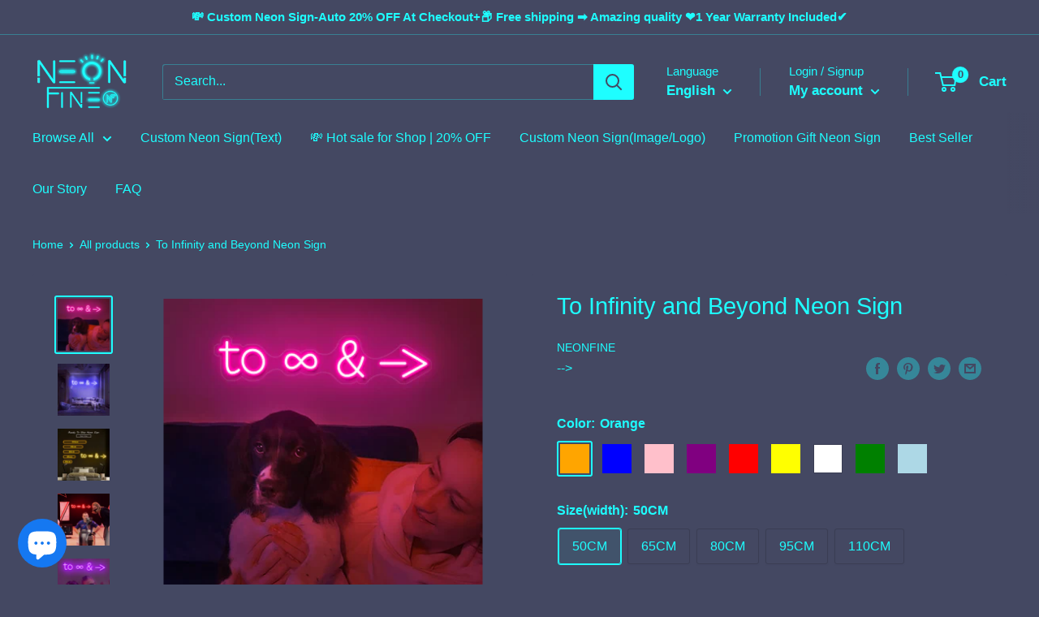

--- FILE ---
content_type: text/html; charset=utf-8
request_url: https://neonfine.com/products/to-infinity-and-beyond-neon-sign
body_size: 63445
content:
<!doctype html>

<html class="no-js" lang="en">
  <head><!-- Google Tag Manager -->
<script>(function(w,d,s,l,i){w[l]=w[l]||[];w[l].push({'gtm.start':
new Date().getTime(),event:'gtm.js'});var f=d.getElementsByTagName(s)[0],
j=d.createElement(s),dl=l!='dataLayer'?'&l='+l:'';j.async=true;j.src=
'https://www.googletagmanager.com/gtm.js?id='+i+dl;f.parentNode.insertBefore(j,f);
})(window,document,'script','dataLayer','GTM-5DSHJTX');</script>
<!-- End Google Tag Manager --><!-- hnk portfolio proof -->

<script async src="https://www.googletagmanager.com/gtag/js?id=G-W2WQ8TPC35"></script>
<script async src="https://www.googletagmanager.com/gtag/js?id=AW-11199328171"></script>
<script>
   window.dataLayer = window.dataLayer || [];
   function gtag(){dataLayer.push(arguments);}
   gtag('js', new Date());
 
   gtag('config', 'G-W2WQ8TPC35');
   gtag('config', 'AW-11199328171');
</script>
<script>
	window.addEventListener('load',function()
	{
		document.querySelectorAll('[href*="mailto:"]').forEach(function(e)
		{
			e.addEventListener('click',function()
			{
				gtag('event', 'conversion', {'send_to': 'AW-11199328171/xy3NCLXY57oYEKvfoNwp'});
			})
		})
	})
</script>
<script>
	window.addEventListener('load',function(event){	
	
		if(location.href.includes('/cart')){
			document.querySelectorAll('button[name="checkout"]').forEach(function (x){
				x.addEventListener('click',function(e){	
					var item_list_detail = [];
					var item_name = document.querySelectorAll('div.line-item__meta a.line-item__title')
					var item_price = document.querySelectorAll('td.line-item__line-price span.money')
					var quantity = document.querySelectorAll('td.line-item__quantity input[aria-label="Quantity"]')
					for(i = 0; i < item_name.length; i++)
					{
						item_list_detail.push(
						{
							'item_name': item_name[i].innerText,
							'price': item_price[i].innerText.replace(/[^0-9.]/g,''),
							'quantity':quantity[i].value
						});
					}	
					var value = document.querySelector('span.cart-recap__price-line-price span.money').innerText.replace(/[^\d.]/g,"")
					gtag('event','begin_checkout',{
						'send_to' : 'G-W2WQ8TPC35',
						'currency' : 'USD',
						'value' : value,
						'items' : item_list_detail
					});
				});
			});
		}
	});
</script>
    
    <!-- Global site tag (gtag.js) - Google Analytics -->
<script async src="https://www.googletagmanager.com/gtag/js?id=UA-182589991-1"></script>
<script>
  window.dataLayer = window.dataLayer || [];
  function gtag(){dataLayer.push(arguments);}
  gtag('js', new Date());

  gtag('config', 'UA-182589991-1', { 'send_page_view': false });
</script>
    <meta charset="utf-8">
    <meta name="viewport" content="width=device-width, initial-scale=1.0, height=device-height, minimum-scale=1.0, maximum-scale=5.0">
    <meta name="theme-color" content="#1efeff"><title>To Infinity and Beyond Neon Sign
</title><meta name="description" content="&quot;To Infinity and Beyond&quot; Neon Sign Hand-made eye-catching neon signs with a service life of 50,000 hours. This is not just an ordinary neon sign but a neon artwork. Its mission is to light up the future and create an artistic atmosphere. The size(width) of Neon Sign is available in five sizes, between 50CM-200CM. Usual"><link rel="canonical" href="https://neonfine.com/products/to-infinity-and-beyond-neon-sign"><link rel="shortcut icon" href="//neonfine.com/cdn/shop/files/LOGO-Icon192x192jpg_96x96.jpg?v=1614322029" type="image/png"><link rel="preload" as="style" href="//neonfine.com/cdn/shop/t/18/assets/theme.css?v=93670058495868888441609855618">
    <link rel="preload" as="script" href="//neonfine.com/cdn/shop/t/18/assets/theme.min.js?v=23300082148322647601642697606">
    <link rel="preconnect" href="https://cdn.shopify.com">
    <link rel="preconnect" href="https://fonts.shopifycdn.com">
    <link rel="dns-prefetch" href="https://productreviews.shopifycdn.com">
    <link rel="dns-prefetch" href="https://ajax.googleapis.com">
    <link rel="dns-prefetch" href="https://maps.googleapis.com">
    <link rel="dns-prefetch" href="https://maps.gstatic.com">

    <meta property="og:type" content="product">
  <meta property="og:title" content="To Infinity and Beyond Neon Sign"><meta property="og:image" content="http://neonfine.com/cdn/shop/products/12.jpg?v=1645625560">
    <meta property="og:image:secure_url" content="https://neonfine.com/cdn/shop/products/12.jpg?v=1645625560">
    <meta property="og:image:width" content="800">
    <meta property="og:image:height" content="800"><meta property="product:price:amount" content="77.00">
  <meta property="product:price:currency" content="USD"><meta property="og:description" content="&quot;To Infinity and Beyond&quot; Neon Sign Hand-made eye-catching neon signs with a service life of 50,000 hours. This is not just an ordinary neon sign but a neon artwork. Its mission is to light up the future and create an artistic atmosphere. The size(width) of Neon Sign is available in five sizes, between 50CM-200CM. Usual"><meta property="og:url" content="https://neonfine.com/products/to-infinity-and-beyond-neon-sign">
<meta property="og:site_name" content="NeonFine"><meta name="twitter:card" content="summary"><meta name="twitter:title" content="To Infinity and Beyond Neon Sign">
  <meta name="twitter:description" content="
&quot;To Infinity and Beyond&quot; Neon Sign
Hand-made eye-catching neon signs with a service life of 50,000 hours.
This is not just an ordinary neon sign but a neon artwork. Its mission is to light up the future and create an artistic atmosphere.
The size(width) of Neon Sign is available in five sizes, between 50CM-200CM. Usually supports 22 colors, 9 colors are selected for you on the webpage, if you need other colors, you can browse down and let us know.
Neon signs are used in a wide range of applications. They are usually used in home decoration, wedding decoration, outdoor advertising, shop logo, party event decoration, and of course, it is also the first choice for birthday gifts and private surprises.">
  <meta name="twitter:image" content="https://neonfine.com/cdn/shop/products/12_600x600_crop_center.jpg?v=1645625560">
    <link rel="preload" href="" as="font" type="font/woff2" crossorigin>
<link rel="preload" href="" as="font" type="font/woff2" crossorigin>

<style>
  
  


  
  
  

  :root {
    --default-text-font-size : 15px;
    --base-text-font-size    : 16px;
    --heading-font-family    : Helvetica, Arial, sans-serif;
    --heading-font-weight    : 400;
    --heading-font-style     : normal;
    --text-font-family       : Helvetica, Arial, sans-serif;
    --text-font-weight       : 400;
    --text-font-style        : normal;
    --text-font-bolder-weight: bolder;
    --text-link-decoration   : underline;

    --text-color               : #1efeff;
    --text-color-rgb           : 30, 254, 255;
    --heading-color            : #1efeff;
    --border-color             : #444862;
    --border-color-rgb         : 68, 72, 98;
    --form-border-color        : #3a3d53;
    --accent-color             : #1efeff;
    --accent-color-rgb         : 30, 254, 255;
    --link-color               : #1efeff;
    --link-color-hover         : #00d0d1;
    --background               : #444862;
    --secondary-background     : #444862;
    --secondary-background-rgb : 68, 72, 98;
    --accent-background        : rgba(30, 254, 255, 0.08);

    --input-background: #444862;

    --error-color       : #ff0000;
    --error-background  : rgba(255, 0, 0, 0.07);
    --success-color     : #444862;
    --success-background: rgba(68, 72, 98, 0.11);

    --primary-button-background      : #1efeff;
    --primary-button-background-rgb  : 30, 254, 255;
    --primary-button-text-color      : #131313;
    --secondary-button-background    : #1efeff;
    --secondary-button-background-rgb: 30, 254, 255;
    --secondary-button-text-color    : #060606;

    --header-background      : #444862;
    --header-text-color      : #1efeff;
    --header-light-text-color: #1efeff;
    --header-border-color    : rgba(30, 254, 255, 0.3);
    --header-accent-color    : #1efeff;

    --footer-background-color:    #444862;
    --footer-heading-text-color:  #1efeff;
    --footer-body-text-color:     #1efeff;
    --footer-accent-color:        #1efeff;
    --footer-accent-color-rgb:    30, 254, 255;
    --footer-border:              1px solid var(--border-color);
    
    --flickity-arrow-color: #1a1c26;--product-on-sale-accent           : #ee0000;
    --product-on-sale-accent-rgb       : 238, 0, 0;
    --product-on-sale-color            : #ffffff;
    --product-in-stock-color           : #1efeff;
    --product-low-stock-color          : #ee0000;
    --product-sold-out-color           : #8a9297;
    --product-custom-label-1-background: #006eff;
    --product-custom-label-1-color     : #ffffff;
    --product-custom-label-2-background: #006eff;
    --product-custom-label-2-color     : #ffffff;
    --product-review-star-color        : #1efeff;

    --mobile-container-gutter : 20px;
    --desktop-container-gutter: 40px;
  }
</style>

<script>
  // IE11 does not have support for CSS variables, so we have to polyfill them
  if (!(((window || {}).CSS || {}).supports && window.CSS.supports('(--a: 0)'))) {
    const script = document.createElement('script');
    script.type = 'text/javascript';
    script.src = 'https://cdn.jsdelivr.net/npm/css-vars-ponyfill@2';
    script.onload = function() {
      cssVars({});
    };

    document.getElementsByTagName('head')[0].appendChild(script);
  }
</script>


    <script>window.performance && window.performance.mark && window.performance.mark('shopify.content_for_header.start');</script><meta name="facebook-domain-verification" content="fjflxjc2fqrzuspn8628me2cw5g3bb">
<meta name="facebook-domain-verification" content="dpwgcfhcf55l1hgtg8xjtj2tf902cb">
<meta name="facebook-domain-verification" content="ebsghamsk1fpy5q0whndlzwppemo5w">
<meta name="google-site-verification" content="M2aLcSSXSIvybc9JoEUo1uSRH4zl-bjz7QkJ7p48Y9c">
<meta id="shopify-digital-wallet" name="shopify-digital-wallet" content="/44921913494/digital_wallets/dialog">
<meta name="shopify-checkout-api-token" content="79c08e5db208eeee2bfd73b99acdad46">
<meta id="in-context-paypal-metadata" data-shop-id="44921913494" data-venmo-supported="false" data-environment="production" data-locale="en_US" data-paypal-v4="true" data-currency="USD">
<link rel="alternate" hreflang="x-default" href="https://neonfine.com/products/to-infinity-and-beyond-neon-sign">
<link rel="alternate" hreflang="en" href="https://neonfine.com/products/to-infinity-and-beyond-neon-sign">
<link rel="alternate" hreflang="de" href="https://neonfine.com/de/products/to-infinity-and-beyond-neon-sign">
<link rel="alternate" hreflang="fr" href="https://neonfine.com/fr/products/to-infinity-and-beyond-neon-sign">
<link rel="alternate" hreflang="ko" href="https://neonfine.com/ko/products/to-infinity-and-beyond-neon-sign">
<link rel="alternate" hreflang="es" href="https://neonfine.com/es/products/to-infinity-and-beyond-neon-sign">
<link rel="alternate" hreflang="it" href="https://neonfine.com/it/products/to-infinity-and-beyond-neon-sign">
<link rel="alternate" type="application/json+oembed" href="https://neonfine.com/products/to-infinity-and-beyond-neon-sign.oembed">
<script async="async" src="/checkouts/internal/preloads.js?locale=en-US"></script>
<script id="shopify-features" type="application/json">{"accessToken":"79c08e5db208eeee2bfd73b99acdad46","betas":["rich-media-storefront-analytics"],"domain":"neonfine.com","predictiveSearch":true,"shopId":44921913494,"locale":"en"}</script>
<script>var Shopify = Shopify || {};
Shopify.shop = "customledneonsign.myshopify.com";
Shopify.locale = "en";
Shopify.currency = {"active":"USD","rate":"1.0"};
Shopify.country = "US";
Shopify.theme = {"name":"Neonfine-20201108","id":115336085654,"schema_name":"Warehouse","schema_version":"1.15.0","theme_store_id":871,"role":"main"};
Shopify.theme.handle = "null";
Shopify.theme.style = {"id":null,"handle":null};
Shopify.cdnHost = "neonfine.com/cdn";
Shopify.routes = Shopify.routes || {};
Shopify.routes.root = "/";</script>
<script type="module">!function(o){(o.Shopify=o.Shopify||{}).modules=!0}(window);</script>
<script>!function(o){function n(){var o=[];function n(){o.push(Array.prototype.slice.apply(arguments))}return n.q=o,n}var t=o.Shopify=o.Shopify||{};t.loadFeatures=n(),t.autoloadFeatures=n()}(window);</script>
<script id="shop-js-analytics" type="application/json">{"pageType":"product"}</script>
<script defer="defer" async type="module" src="//neonfine.com/cdn/shopifycloud/shop-js/modules/v2/client.init-shop-cart-sync_C5BV16lS.en.esm.js"></script>
<script defer="defer" async type="module" src="//neonfine.com/cdn/shopifycloud/shop-js/modules/v2/chunk.common_CygWptCX.esm.js"></script>
<script type="module">
  await import("//neonfine.com/cdn/shopifycloud/shop-js/modules/v2/client.init-shop-cart-sync_C5BV16lS.en.esm.js");
await import("//neonfine.com/cdn/shopifycloud/shop-js/modules/v2/chunk.common_CygWptCX.esm.js");

  window.Shopify.SignInWithShop?.initShopCartSync?.({"fedCMEnabled":true,"windoidEnabled":true});

</script>
<script>(function() {
  var isLoaded = false;
  function asyncLoad() {
    if (isLoaded) return;
    isLoaded = true;
    var urls = ["https:\/\/js.smile.io\/v1\/smile-shopify.js?shop=customledneonsign.myshopify.com"];
    for (var i = 0; i < urls.length; i++) {
      var s = document.createElement('script');
      s.type = 'text/javascript';
      s.async = true;
      s.src = urls[i];
      var x = document.getElementsByTagName('script')[0];
      x.parentNode.insertBefore(s, x);
    }
  };
  if(window.attachEvent) {
    window.attachEvent('onload', asyncLoad);
  } else {
    window.addEventListener('load', asyncLoad, false);
  }
})();</script>
<script id="__st">var __st={"a":44921913494,"offset":28800,"reqid":"bf1c5383-97cd-4755-aff1-d392d1ff410c-1768724438","pageurl":"neonfine.com\/products\/to-infinity-and-beyond-neon-sign","u":"182205e82c09","p":"product","rtyp":"product","rid":5992525496470};</script>
<script>window.ShopifyPaypalV4VisibilityTracking = true;</script>
<script id="captcha-bootstrap">!function(){'use strict';const t='contact',e='account',n='new_comment',o=[[t,t],['blogs',n],['comments',n],[t,'customer']],c=[[e,'customer_login'],[e,'guest_login'],[e,'recover_customer_password'],[e,'create_customer']],r=t=>t.map((([t,e])=>`form[action*='/${t}']:not([data-nocaptcha='true']) input[name='form_type'][value='${e}']`)).join(','),a=t=>()=>t?[...document.querySelectorAll(t)].map((t=>t.form)):[];function s(){const t=[...o],e=r(t);return a(e)}const i='password',u='form_key',d=['recaptcha-v3-token','g-recaptcha-response','h-captcha-response',i],f=()=>{try{return window.sessionStorage}catch{return}},m='__shopify_v',_=t=>t.elements[u];function p(t,e,n=!1){try{const o=window.sessionStorage,c=JSON.parse(o.getItem(e)),{data:r}=function(t){const{data:e,action:n}=t;return t[m]||n?{data:e,action:n}:{data:t,action:n}}(c);for(const[e,n]of Object.entries(r))t.elements[e]&&(t.elements[e].value=n);n&&o.removeItem(e)}catch(o){console.error('form repopulation failed',{error:o})}}const l='form_type',E='cptcha';function T(t){t.dataset[E]=!0}const w=window,h=w.document,L='Shopify',v='ce_forms',y='captcha';let A=!1;((t,e)=>{const n=(g='f06e6c50-85a8-45c8-87d0-21a2b65856fe',I='https://cdn.shopify.com/shopifycloud/storefront-forms-hcaptcha/ce_storefront_forms_captcha_hcaptcha.v1.5.2.iife.js',D={infoText:'Protected by hCaptcha',privacyText:'Privacy',termsText:'Terms'},(t,e,n)=>{const o=w[L][v],c=o.bindForm;if(c)return c(t,g,e,D).then(n);var r;o.q.push([[t,g,e,D],n]),r=I,A||(h.body.append(Object.assign(h.createElement('script'),{id:'captcha-provider',async:!0,src:r})),A=!0)});var g,I,D;w[L]=w[L]||{},w[L][v]=w[L][v]||{},w[L][v].q=[],w[L][y]=w[L][y]||{},w[L][y].protect=function(t,e){n(t,void 0,e),T(t)},Object.freeze(w[L][y]),function(t,e,n,w,h,L){const[v,y,A,g]=function(t,e,n){const i=e?o:[],u=t?c:[],d=[...i,...u],f=r(d),m=r(i),_=r(d.filter((([t,e])=>n.includes(e))));return[a(f),a(m),a(_),s()]}(w,h,L),I=t=>{const e=t.target;return e instanceof HTMLFormElement?e:e&&e.form},D=t=>v().includes(t);t.addEventListener('submit',(t=>{const e=I(t);if(!e)return;const n=D(e)&&!e.dataset.hcaptchaBound&&!e.dataset.recaptchaBound,o=_(e),c=g().includes(e)&&(!o||!o.value);(n||c)&&t.preventDefault(),c&&!n&&(function(t){try{if(!f())return;!function(t){const e=f();if(!e)return;const n=_(t);if(!n)return;const o=n.value;o&&e.removeItem(o)}(t);const e=Array.from(Array(32),(()=>Math.random().toString(36)[2])).join('');!function(t,e){_(t)||t.append(Object.assign(document.createElement('input'),{type:'hidden',name:u})),t.elements[u].value=e}(t,e),function(t,e){const n=f();if(!n)return;const o=[...t.querySelectorAll(`input[type='${i}']`)].map((({name:t})=>t)),c=[...d,...o],r={};for(const[a,s]of new FormData(t).entries())c.includes(a)||(r[a]=s);n.setItem(e,JSON.stringify({[m]:1,action:t.action,data:r}))}(t,e)}catch(e){console.error('failed to persist form',e)}}(e),e.submit())}));const S=(t,e)=>{t&&!t.dataset[E]&&(n(t,e.some((e=>e===t))),T(t))};for(const o of['focusin','change'])t.addEventListener(o,(t=>{const e=I(t);D(e)&&S(e,y())}));const B=e.get('form_key'),M=e.get(l),P=B&&M;t.addEventListener('DOMContentLoaded',(()=>{const t=y();if(P)for(const e of t)e.elements[l].value===M&&p(e,B);[...new Set([...A(),...v().filter((t=>'true'===t.dataset.shopifyCaptcha))])].forEach((e=>S(e,t)))}))}(h,new URLSearchParams(w.location.search),n,t,e,['guest_login'])})(!0,!0)}();</script>
<script integrity="sha256-4kQ18oKyAcykRKYeNunJcIwy7WH5gtpwJnB7kiuLZ1E=" data-source-attribution="shopify.loadfeatures" defer="defer" src="//neonfine.com/cdn/shopifycloud/storefront/assets/storefront/load_feature-a0a9edcb.js" crossorigin="anonymous"></script>
<script data-source-attribution="shopify.dynamic_checkout.dynamic.init">var Shopify=Shopify||{};Shopify.PaymentButton=Shopify.PaymentButton||{isStorefrontPortableWallets:!0,init:function(){window.Shopify.PaymentButton.init=function(){};var t=document.createElement("script");t.src="https://neonfine.com/cdn/shopifycloud/portable-wallets/latest/portable-wallets.en.js",t.type="module",document.head.appendChild(t)}};
</script>
<script data-source-attribution="shopify.dynamic_checkout.buyer_consent">
  function portableWalletsHideBuyerConsent(e){var t=document.getElementById("shopify-buyer-consent"),n=document.getElementById("shopify-subscription-policy-button");t&&n&&(t.classList.add("hidden"),t.setAttribute("aria-hidden","true"),n.removeEventListener("click",e))}function portableWalletsShowBuyerConsent(e){var t=document.getElementById("shopify-buyer-consent"),n=document.getElementById("shopify-subscription-policy-button");t&&n&&(t.classList.remove("hidden"),t.removeAttribute("aria-hidden"),n.addEventListener("click",e))}window.Shopify?.PaymentButton&&(window.Shopify.PaymentButton.hideBuyerConsent=portableWalletsHideBuyerConsent,window.Shopify.PaymentButton.showBuyerConsent=portableWalletsShowBuyerConsent);
</script>
<script>
  function portableWalletsCleanup(e){e&&e.src&&console.error("Failed to load portable wallets script "+e.src);var t=document.querySelectorAll("shopify-accelerated-checkout .shopify-payment-button__skeleton, shopify-accelerated-checkout-cart .wallet-cart-button__skeleton"),e=document.getElementById("shopify-buyer-consent");for(let e=0;e<t.length;e++)t[e].remove();e&&e.remove()}function portableWalletsNotLoadedAsModule(e){e instanceof ErrorEvent&&"string"==typeof e.message&&e.message.includes("import.meta")&&"string"==typeof e.filename&&e.filename.includes("portable-wallets")&&(window.removeEventListener("error",portableWalletsNotLoadedAsModule),window.Shopify.PaymentButton.failedToLoad=e,"loading"===document.readyState?document.addEventListener("DOMContentLoaded",window.Shopify.PaymentButton.init):window.Shopify.PaymentButton.init())}window.addEventListener("error",portableWalletsNotLoadedAsModule);
</script>

<script type="module" src="https://neonfine.com/cdn/shopifycloud/portable-wallets/latest/portable-wallets.en.js" onError="portableWalletsCleanup(this)" crossorigin="anonymous"></script>
<script nomodule>
  document.addEventListener("DOMContentLoaded", portableWalletsCleanup);
</script>

<link id="shopify-accelerated-checkout-styles" rel="stylesheet" media="screen" href="https://neonfine.com/cdn/shopifycloud/portable-wallets/latest/accelerated-checkout-backwards-compat.css" crossorigin="anonymous">
<style id="shopify-accelerated-checkout-cart">
        #shopify-buyer-consent {
  margin-top: 1em;
  display: inline-block;
  width: 100%;
}

#shopify-buyer-consent.hidden {
  display: none;
}

#shopify-subscription-policy-button {
  background: none;
  border: none;
  padding: 0;
  text-decoration: underline;
  font-size: inherit;
  cursor: pointer;
}

#shopify-subscription-policy-button::before {
  box-shadow: none;
}

      </style>

<script>window.performance && window.performance.mark && window.performance.mark('shopify.content_for_header.end');</script>

    <link rel="stylesheet" href="//neonfine.com/cdn/shop/t/18/assets/theme.css?v=93670058495868888441609855618">

    
  <script type="application/ld+json">
  {
    "@context": "http://schema.org",
    "@type": "Product",
    "offers": [{
          "@type": "Offer",
          "name": "Orange \/ 50CM \/ No",
          "availability":"https://schema.org/InStock",
          "price": 77.0,
          "priceCurrency": "USD",
          "priceValidUntil": "2026-01-28","sku": "To Infinity and Beyond  O50","url": "/products/to-infinity-and-beyond-neon-sign?variant=37298219679894"
        },
{
          "@type": "Offer",
          "name": "Orange \/ 50CM \/ Yes",
          "availability":"https://schema.org/InStock",
          "price": 81.0,
          "priceCurrency": "USD",
          "priceValidUntil": "2026-01-28","sku": "To Infinity and Beyond   O50 W","url": "/products/to-infinity-and-beyond-neon-sign?variant=37298219712662"
        },
{
          "@type": "Offer",
          "name": "Orange \/ 65CM \/ No",
          "availability":"https://schema.org/InStock",
          "price": 99.0,
          "priceCurrency": "USD",
          "priceValidUntil": "2026-01-28","sku": "To Infinity and Beyond O65","url": "/products/to-infinity-and-beyond-neon-sign?variant=37298219745430"
        },
{
          "@type": "Offer",
          "name": "Orange \/ 65CM \/ Yes",
          "availability":"https://schema.org/InStock",
          "price": 102.0,
          "priceCurrency": "USD",
          "priceValidUntil": "2026-01-28","sku": "To Infinity and Beyond  O65 W","url": "/products/to-infinity-and-beyond-neon-sign?variant=37298219778198"
        },
{
          "@type": "Offer",
          "name": "Orange \/ 80CM \/ No",
          "availability":"https://schema.org/InStock",
          "price": 116.0,
          "priceCurrency": "USD",
          "priceValidUntil": "2026-01-28","sku": "To Infinity and Beyond  O80","url": "/products/to-infinity-and-beyond-neon-sign?variant=37298219810966"
        },
{
          "@type": "Offer",
          "name": "Orange \/ 80CM \/ Yes",
          "availability":"https://schema.org/InStock",
          "price": 121.0,
          "priceCurrency": "USD",
          "priceValidUntil": "2026-01-28","sku": "To Infinity and Beyond  O80 W","url": "/products/to-infinity-and-beyond-neon-sign?variant=37298219843734"
        },
{
          "@type": "Offer",
          "name": "Orange \/ 95CM \/ No",
          "availability":"https://schema.org/InStock",
          "price": 142.0,
          "priceCurrency": "USD",
          "priceValidUntil": "2026-01-28","sku": "To Infinity and Beyond O95","url": "/products/to-infinity-and-beyond-neon-sign?variant=37298219876502"
        },
{
          "@type": "Offer",
          "name": "Orange \/ 95CM \/ Yes",
          "availability":"https://schema.org/InStock",
          "price": 148.0,
          "priceCurrency": "USD",
          "priceValidUntil": "2026-01-28","sku": "To Infinity and Beyond O95W","url": "/products/to-infinity-and-beyond-neon-sign?variant=37298219909270"
        },
{
          "@type": "Offer",
          "name": "Orange \/ 110CM \/ No",
          "availability":"https://schema.org/InStock",
          "price": 160.0,
          "priceCurrency": "USD",
          "priceValidUntil": "2026-01-28","sku": "To Infinity and Beyond  O110","url": "/products/to-infinity-and-beyond-neon-sign?variant=37298219942038"
        },
{
          "@type": "Offer",
          "name": "Orange \/ 110CM \/ Yes",
          "availability":"https://schema.org/InStock",
          "price": 168.0,
          "priceCurrency": "USD",
          "priceValidUntil": "2026-01-28","sku": "To Infinity and Beyond   O110 W","url": "/products/to-infinity-and-beyond-neon-sign?variant=37298219974806"
        },
{
          "@type": "Offer",
          "name": "Blue \/ 50CM \/ No",
          "availability":"https://schema.org/InStock",
          "price": 77.0,
          "priceCurrency": "USD",
          "priceValidUntil": "2026-01-28","sku": "To Infinity and Beyond B50","url": "/products/to-infinity-and-beyond-neon-sign?variant=37298220007574"
        },
{
          "@type": "Offer",
          "name": "Blue \/ 50CM \/ Yes",
          "availability":"https://schema.org/InStock",
          "price": 81.0,
          "priceCurrency": "USD",
          "priceValidUntil": "2026-01-28","sku": "To Infinity and Beyond   B50 W","url": "/products/to-infinity-and-beyond-neon-sign?variant=37298220040342"
        },
{
          "@type": "Offer",
          "name": "Blue \/ 65CM \/ No",
          "availability":"https://schema.org/InStock",
          "price": 99.0,
          "priceCurrency": "USD",
          "priceValidUntil": "2026-01-28","sku": "To Infinity and Beyond  B65","url": "/products/to-infinity-and-beyond-neon-sign?variant=37298220073110"
        },
{
          "@type": "Offer",
          "name": "Blue \/ 65CM \/ Yes",
          "availability":"https://schema.org/InStock",
          "price": 102.0,
          "priceCurrency": "USD",
          "priceValidUntil": "2026-01-28","sku": "To Infinity and Beyond B65 W","url": "/products/to-infinity-and-beyond-neon-sign?variant=37298220105878"
        },
{
          "@type": "Offer",
          "name": "Blue \/ 80CM \/ No",
          "availability":"https://schema.org/InStock",
          "price": 116.0,
          "priceCurrency": "USD",
          "priceValidUntil": "2026-01-28","sku": "To Infinity and Beyond  B80","url": "/products/to-infinity-and-beyond-neon-sign?variant=37298220138646"
        },
{
          "@type": "Offer",
          "name": "Blue \/ 80CM \/ Yes",
          "availability":"https://schema.org/InStock",
          "price": 121.0,
          "priceCurrency": "USD",
          "priceValidUntil": "2026-01-28","sku": "To Infinity and Beyond B80 W","url": "/products/to-infinity-and-beyond-neon-sign?variant=37298220171414"
        },
{
          "@type": "Offer",
          "name": "Blue \/ 95CM \/ No",
          "availability":"https://schema.org/InStock",
          "price": 142.0,
          "priceCurrency": "USD",
          "priceValidUntil": "2026-01-28","sku": "To Infinity and Beyond B95","url": "/products/to-infinity-and-beyond-neon-sign?variant=37298220204182"
        },
{
          "@type": "Offer",
          "name": "Blue \/ 95CM \/ Yes",
          "availability":"https://schema.org/InStock",
          "price": 148.0,
          "priceCurrency": "USD",
          "priceValidUntil": "2026-01-28","sku": "To Infinity and Beyond B95 W","url": "/products/to-infinity-and-beyond-neon-sign?variant=37298220236950"
        },
{
          "@type": "Offer",
          "name": "Blue \/ 110CM \/ No",
          "availability":"https://schema.org/InStock",
          "price": 160.0,
          "priceCurrency": "USD",
          "priceValidUntil": "2026-01-28","sku": "To Infinity and Beyond   B110","url": "/products/to-infinity-and-beyond-neon-sign?variant=37298220269718"
        },
{
          "@type": "Offer",
          "name": "Blue \/ 110CM \/ Yes",
          "availability":"https://schema.org/InStock",
          "price": 168.0,
          "priceCurrency": "USD",
          "priceValidUntil": "2026-01-28","sku": "To Infinity and Beyond  B110W","url": "/products/to-infinity-and-beyond-neon-sign?variant=37298220302486"
        },
{
          "@type": "Offer",
          "name": "Pink \/ 50CM \/ No",
          "availability":"https://schema.org/InStock",
          "price": 77.0,
          "priceCurrency": "USD",
          "priceValidUntil": "2026-01-28","sku": "To Infinity and Beyond Pi50","url": "/products/to-infinity-and-beyond-neon-sign?variant=37298220335254"
        },
{
          "@type": "Offer",
          "name": "Pink \/ 50CM \/ Yes",
          "availability":"https://schema.org/InStock",
          "price": 81.0,
          "priceCurrency": "USD",
          "priceValidUntil": "2026-01-28","sku": "To Infinity and Beyond  Pi50 W","url": "/products/to-infinity-and-beyond-neon-sign?variant=37298220368022"
        },
{
          "@type": "Offer",
          "name": "Pink \/ 65CM \/ No",
          "availability":"https://schema.org/InStock",
          "price": 99.0,
          "priceCurrency": "USD",
          "priceValidUntil": "2026-01-28","sku": "To Infinity and Beyond Pi65","url": "/products/to-infinity-and-beyond-neon-sign?variant=37298220400790"
        },
{
          "@type": "Offer",
          "name": "Pink \/ 65CM \/ Yes",
          "availability":"https://schema.org/InStock",
          "price": 102.0,
          "priceCurrency": "USD",
          "priceValidUntil": "2026-01-28","sku": "To Infinity and Beyond Pi65 W","url": "/products/to-infinity-and-beyond-neon-sign?variant=37298220433558"
        },
{
          "@type": "Offer",
          "name": "Pink \/ 80CM \/ No",
          "availability":"https://schema.org/InStock",
          "price": 116.0,
          "priceCurrency": "USD",
          "priceValidUntil": "2026-01-28","sku": "To Infinity and Beyond  Pi80","url": "/products/to-infinity-and-beyond-neon-sign?variant=37298220466326"
        },
{
          "@type": "Offer",
          "name": "Pink \/ 80CM \/ Yes",
          "availability":"https://schema.org/InStock",
          "price": 121.0,
          "priceCurrency": "USD",
          "priceValidUntil": "2026-01-28","sku": "To Infinity and Beyond Pi80 W","url": "/products/to-infinity-and-beyond-neon-sign?variant=37298220499094"
        },
{
          "@type": "Offer",
          "name": "Pink \/ 95CM \/ No",
          "availability":"https://schema.org/InStock",
          "price": 142.0,
          "priceCurrency": "USD",
          "priceValidUntil": "2026-01-28","sku": "To Infinity and Beyond Pi95","url": "/products/to-infinity-and-beyond-neon-sign?variant=37298220531862"
        },
{
          "@type": "Offer",
          "name": "Pink \/ 95CM \/ Yes",
          "availability":"https://schema.org/InStock",
          "price": 148.0,
          "priceCurrency": "USD",
          "priceValidUntil": "2026-01-28","sku": "To Infinity and Beyond  Pi95 W","url": "/products/to-infinity-and-beyond-neon-sign?variant=37298220564630"
        },
{
          "@type": "Offer",
          "name": "Pink \/ 110CM \/ No",
          "availability":"https://schema.org/InStock",
          "price": 160.0,
          "priceCurrency": "USD",
          "priceValidUntil": "2026-01-28","sku": "To Infinity and Beyond   Pi110","url": "/products/to-infinity-and-beyond-neon-sign?variant=37298220597398"
        },
{
          "@type": "Offer",
          "name": "Pink \/ 110CM \/ Yes",
          "availability":"https://schema.org/InStock",
          "price": 168.0,
          "priceCurrency": "USD",
          "priceValidUntil": "2026-01-28","sku": "To Infinity and Beyond Pi110 W","url": "/products/to-infinity-and-beyond-neon-sign?variant=37298220630166"
        },
{
          "@type": "Offer",
          "name": "Purple \/ 50CM \/ No",
          "availability":"https://schema.org/InStock",
          "price": 77.0,
          "priceCurrency": "USD",
          "priceValidUntil": "2026-01-28","sku": "To Infinity and Beyond   P50","url": "/products/to-infinity-and-beyond-neon-sign?variant=37298220695702"
        },
{
          "@type": "Offer",
          "name": "Purple \/ 50CM \/ Yes",
          "availability":"https://schema.org/InStock",
          "price": 81.0,
          "priceCurrency": "USD",
          "priceValidUntil": "2026-01-28","sku": "To Infinity and Beyond   P50 W","url": "/products/to-infinity-and-beyond-neon-sign?variant=37298220728470"
        },
{
          "@type": "Offer",
          "name": "Purple \/ 65CM \/ No",
          "availability":"https://schema.org/InStock",
          "price": 99.0,
          "priceCurrency": "USD",
          "priceValidUntil": "2026-01-28","sku": "To Infinity and Beyond  P65","url": "/products/to-infinity-and-beyond-neon-sign?variant=37298220761238"
        },
{
          "@type": "Offer",
          "name": "Purple \/ 65CM \/ Yes",
          "availability":"https://schema.org/InStock",
          "price": 102.0,
          "priceCurrency": "USD",
          "priceValidUntil": "2026-01-28","sku": "To Infinity and Beyond  P65 W","url": "/products/to-infinity-and-beyond-neon-sign?variant=37298220826774"
        },
{
          "@type": "Offer",
          "name": "Purple \/ 80CM \/ No",
          "availability":"https://schema.org/InStock",
          "price": 116.0,
          "priceCurrency": "USD",
          "priceValidUntil": "2026-01-28","sku": "To Infinity and Beyond P80","url": "/products/to-infinity-and-beyond-neon-sign?variant=37298220859542"
        },
{
          "@type": "Offer",
          "name": "Purple \/ 80CM \/ Yes",
          "availability":"https://schema.org/InStock",
          "price": 121.0,
          "priceCurrency": "USD",
          "priceValidUntil": "2026-01-28","sku": "To Infinity and Beyond P80 W","url": "/products/to-infinity-and-beyond-neon-sign?variant=37298220892310"
        },
{
          "@type": "Offer",
          "name": "Purple \/ 95CM \/ No",
          "availability":"https://schema.org/InStock",
          "price": 142.0,
          "priceCurrency": "USD",
          "priceValidUntil": "2026-01-28","sku": "To Infinity and Beyond P95","url": "/products/to-infinity-and-beyond-neon-sign?variant=37298220925078"
        },
{
          "@type": "Offer",
          "name": "Purple \/ 95CM \/ Yes",
          "availability":"https://schema.org/InStock",
          "price": 148.0,
          "priceCurrency": "USD",
          "priceValidUntil": "2026-01-28","sku": "To Infinity and Beyond P95 W","url": "/products/to-infinity-and-beyond-neon-sign?variant=37298220957846"
        },
{
          "@type": "Offer",
          "name": "Purple \/ 110CM \/ No",
          "availability":"https://schema.org/InStock",
          "price": 160.0,
          "priceCurrency": "USD",
          "priceValidUntil": "2026-01-28","sku": "To Infinity and Beyond P110","url": "/products/to-infinity-and-beyond-neon-sign?variant=37298220990614"
        },
{
          "@type": "Offer",
          "name": "Purple \/ 110CM \/ Yes",
          "availability":"https://schema.org/InStock",
          "price": 168.0,
          "priceCurrency": "USD",
          "priceValidUntil": "2026-01-28","sku": "To Infinity and Beyond  P110 W","url": "/products/to-infinity-and-beyond-neon-sign?variant=37298221023382"
        },
{
          "@type": "Offer",
          "name": "Red \/ 50CM \/ No",
          "availability":"https://schema.org/InStock",
          "price": 77.0,
          "priceCurrency": "USD",
          "priceValidUntil": "2026-01-28","sku": "To Infinity and Beyond R50","url": "/products/to-infinity-and-beyond-neon-sign?variant=37298221056150"
        },
{
          "@type": "Offer",
          "name": "Red \/ 50CM \/ Yes",
          "availability":"https://schema.org/InStock",
          "price": 81.0,
          "priceCurrency": "USD",
          "priceValidUntil": "2026-01-28","sku": "To Infinity and Beyond  R50 W","url": "/products/to-infinity-and-beyond-neon-sign?variant=37298221088918"
        },
{
          "@type": "Offer",
          "name": "Red \/ 65CM \/ No",
          "availability":"https://schema.org/InStock",
          "price": 99.0,
          "priceCurrency": "USD",
          "priceValidUntil": "2026-01-28","sku": "To Infinity and Beyond  R65","url": "/products/to-infinity-and-beyond-neon-sign?variant=37298221154454"
        },
{
          "@type": "Offer",
          "name": "Red \/ 65CM \/ Yes",
          "availability":"https://schema.org/InStock",
          "price": 102.0,
          "priceCurrency": "USD",
          "priceValidUntil": "2026-01-28","sku": "To Infinity and Beyond   R65 W","url": "/products/to-infinity-and-beyond-neon-sign?variant=37298221219990"
        },
{
          "@type": "Offer",
          "name": "Red \/ 80CM \/ No",
          "availability":"https://schema.org/InStock",
          "price": 116.0,
          "priceCurrency": "USD",
          "priceValidUntil": "2026-01-28","sku": "To Infinity and Beyond  R80","url": "/products/to-infinity-and-beyond-neon-sign?variant=37298221252758"
        },
{
          "@type": "Offer",
          "name": "Red \/ 80CM \/ Yes",
          "availability":"https://schema.org/InStock",
          "price": 121.0,
          "priceCurrency": "USD",
          "priceValidUntil": "2026-01-28","sku": "To Infinity and Beyond   R80 W","url": "/products/to-infinity-and-beyond-neon-sign?variant=37298221285526"
        },
{
          "@type": "Offer",
          "name": "Red \/ 95CM \/ No",
          "availability":"https://schema.org/InStock",
          "price": 142.0,
          "priceCurrency": "USD",
          "priceValidUntil": "2026-01-28","sku": "To Infinity and Beyond R95","url": "/products/to-infinity-and-beyond-neon-sign?variant=37298221318294"
        },
{
          "@type": "Offer",
          "name": "Red \/ 95CM \/ Yes",
          "availability":"https://schema.org/InStock",
          "price": 148.0,
          "priceCurrency": "USD",
          "priceValidUntil": "2026-01-28","sku": "To Infinity and Beyond R95W","url": "/products/to-infinity-and-beyond-neon-sign?variant=37298221351062"
        },
{
          "@type": "Offer",
          "name": "Red \/ 110CM \/ No",
          "availability":"https://schema.org/InStock",
          "price": 160.0,
          "priceCurrency": "USD",
          "priceValidUntil": "2026-01-28","sku": "To Infinity and Beyond   R110","url": "/products/to-infinity-and-beyond-neon-sign?variant=37298221383830"
        },
{
          "@type": "Offer",
          "name": "Red \/ 110CM \/ Yes",
          "availability":"https://schema.org/InStock",
          "price": 168.0,
          "priceCurrency": "USD",
          "priceValidUntil": "2026-01-28","sku": "To Infinity and Beyond R110 W","url": "/products/to-infinity-and-beyond-neon-sign?variant=37298221416598"
        },
{
          "@type": "Offer",
          "name": "Yellow \/ 50CM \/ No",
          "availability":"https://schema.org/InStock",
          "price": 77.0,
          "priceCurrency": "USD",
          "priceValidUntil": "2026-01-28","sku": "To Infinity and Beyond   Y50","url": "/products/to-infinity-and-beyond-neon-sign?variant=37298221449366"
        },
{
          "@type": "Offer",
          "name": "Yellow \/ 50CM \/ Yes",
          "availability":"https://schema.org/InStock",
          "price": 81.0,
          "priceCurrency": "USD",
          "priceValidUntil": "2026-01-28","sku": "To Infinity and Beyond   Y50 W","url": "/products/to-infinity-and-beyond-neon-sign?variant=37298221482134"
        },
{
          "@type": "Offer",
          "name": "Yellow \/ 65CM \/ No",
          "availability":"https://schema.org/InStock",
          "price": 99.0,
          "priceCurrency": "USD",
          "priceValidUntil": "2026-01-28","sku": "To Infinity and Beyond   Y65","url": "/products/to-infinity-and-beyond-neon-sign?variant=37298221514902"
        },
{
          "@type": "Offer",
          "name": "Yellow \/ 65CM \/ Yes",
          "availability":"https://schema.org/InStock",
          "price": 102.0,
          "priceCurrency": "USD",
          "priceValidUntil": "2026-01-28","sku": "To Infinity and Beyond  Y65 W","url": "/products/to-infinity-and-beyond-neon-sign?variant=37298221547670"
        },
{
          "@type": "Offer",
          "name": "Yellow \/ 80CM \/ No",
          "availability":"https://schema.org/InStock",
          "price": 116.0,
          "priceCurrency": "USD",
          "priceValidUntil": "2026-01-28","sku": "To Infinity and Beyond  Y80","url": "/products/to-infinity-and-beyond-neon-sign?variant=37298221580438"
        },
{
          "@type": "Offer",
          "name": "Yellow \/ 80CM \/ Yes",
          "availability":"https://schema.org/InStock",
          "price": 121.0,
          "priceCurrency": "USD",
          "priceValidUntil": "2026-01-28","sku": "To Infinity and Beyond  Y80 W","url": "/products/to-infinity-and-beyond-neon-sign?variant=37298221613206"
        },
{
          "@type": "Offer",
          "name": "Yellow \/ 95CM \/ No",
          "availability":"https://schema.org/InStock",
          "price": 142.0,
          "priceCurrency": "USD",
          "priceValidUntil": "2026-01-28","sku": "To Infinity and Beyond Y95","url": "/products/to-infinity-and-beyond-neon-sign?variant=37298221645974"
        },
{
          "@type": "Offer",
          "name": "Yellow \/ 95CM \/ Yes",
          "availability":"https://schema.org/InStock",
          "price": 148.0,
          "priceCurrency": "USD",
          "priceValidUntil": "2026-01-28","sku": "To Infinity and Beyond Y95 W","url": "/products/to-infinity-and-beyond-neon-sign?variant=37298221678742"
        },
{
          "@type": "Offer",
          "name": "Yellow \/ 110CM \/ No",
          "availability":"https://schema.org/InStock",
          "price": 160.0,
          "priceCurrency": "USD",
          "priceValidUntil": "2026-01-28","sku": "To Infinity and Beyond  Y110","url": "/products/to-infinity-and-beyond-neon-sign?variant=37298221711510"
        },
{
          "@type": "Offer",
          "name": "Yellow \/ 110CM \/ Yes",
          "availability":"https://schema.org/InStock",
          "price": 168.0,
          "priceCurrency": "USD",
          "priceValidUntil": "2026-01-28","sku": "To Infinity and Beyond  Y110 W","url": "/products/to-infinity-and-beyond-neon-sign?variant=37298221744278"
        },
{
          "@type": "Offer",
          "name": "White \/ 50CM \/ No",
          "availability":"https://schema.org/InStock",
          "price": 77.0,
          "priceCurrency": "USD",
          "priceValidUntil": "2026-01-28","sku": "To Infinity and Beyond  W50","url": "/products/to-infinity-and-beyond-neon-sign?variant=37298221777046"
        },
{
          "@type": "Offer",
          "name": "White \/ 50CM \/ Yes",
          "availability":"https://schema.org/InStock",
          "price": 81.0,
          "priceCurrency": "USD",
          "priceValidUntil": "2026-01-28","sku": "To Infinity and Beyond   W50 W","url": "/products/to-infinity-and-beyond-neon-sign?variant=37298221809814"
        },
{
          "@type": "Offer",
          "name": "White \/ 65CM \/ No",
          "availability":"https://schema.org/InStock",
          "price": 99.0,
          "priceCurrency": "USD",
          "priceValidUntil": "2026-01-28","sku": "To Infinity and Beyond   W65","url": "/products/to-infinity-and-beyond-neon-sign?variant=37298221842582"
        },
{
          "@type": "Offer",
          "name": "White \/ 65CM \/ Yes",
          "availability":"https://schema.org/InStock",
          "price": 102.0,
          "priceCurrency": "USD",
          "priceValidUntil": "2026-01-28","sku": "To Infinity and Beyond  W65 W","url": "/products/to-infinity-and-beyond-neon-sign?variant=37298221875350"
        },
{
          "@type": "Offer",
          "name": "White \/ 80CM \/ No",
          "availability":"https://schema.org/InStock",
          "price": 116.0,
          "priceCurrency": "USD",
          "priceValidUntil": "2026-01-28","sku": "To Infinity and Beyond  W80","url": "/products/to-infinity-and-beyond-neon-sign?variant=37298221908118"
        },
{
          "@type": "Offer",
          "name": "White \/ 80CM \/ Yes",
          "availability":"https://schema.org/InStock",
          "price": 121.0,
          "priceCurrency": "USD",
          "priceValidUntil": "2026-01-28","sku": "To Infinity and Beyond  W80 W","url": "/products/to-infinity-and-beyond-neon-sign?variant=37298221940886"
        },
{
          "@type": "Offer",
          "name": "White \/ 95CM \/ No",
          "availability":"https://schema.org/InStock",
          "price": 142.0,
          "priceCurrency": "USD",
          "priceValidUntil": "2026-01-28","sku": "To Infinity and Beyond W95","url": "/products/to-infinity-and-beyond-neon-sign?variant=37298222006422"
        },
{
          "@type": "Offer",
          "name": "White \/ 95CM \/ Yes",
          "availability":"https://schema.org/InStock",
          "price": 148.0,
          "priceCurrency": "USD",
          "priceValidUntil": "2026-01-28","sku": "To Infinity and Beyond W95W","url": "/products/to-infinity-and-beyond-neon-sign?variant=37298222039190"
        },
{
          "@type": "Offer",
          "name": "White \/ 110CM \/ No",
          "availability":"https://schema.org/InStock",
          "price": 160.0,
          "priceCurrency": "USD",
          "priceValidUntil": "2026-01-28","sku": "To Infinity and Beyond   W110","url": "/products/to-infinity-and-beyond-neon-sign?variant=37298222104726"
        },
{
          "@type": "Offer",
          "name": "White \/ 110CM \/ Yes",
          "availability":"https://schema.org/InStock",
          "price": 168.0,
          "priceCurrency": "USD",
          "priceValidUntil": "2026-01-28","sku": "To Infinity and Beyond  W110 W","url": "/products/to-infinity-and-beyond-neon-sign?variant=37298222170262"
        },
{
          "@type": "Offer",
          "name": "Green \/ 50CM \/ No",
          "availability":"https://schema.org/InStock",
          "price": 77.0,
          "priceCurrency": "USD",
          "priceValidUntil": "2026-01-28","sku": "To Infinity and Beyond  G50","url": "/products/to-infinity-and-beyond-neon-sign?variant=37298222203030"
        },
{
          "@type": "Offer",
          "name": "Green \/ 50CM \/ Yes",
          "availability":"https://schema.org/InStock",
          "price": 81.0,
          "priceCurrency": "USD",
          "priceValidUntil": "2026-01-28","sku": "To Infinity and Beyond  G50 W","url": "/products/to-infinity-and-beyond-neon-sign?variant=37298222235798"
        },
{
          "@type": "Offer",
          "name": "Green \/ 65CM \/ No",
          "availability":"https://schema.org/InStock",
          "price": 99.0,
          "priceCurrency": "USD",
          "priceValidUntil": "2026-01-28","sku": "To Infinity and Beyond G65","url": "/products/to-infinity-and-beyond-neon-sign?variant=37298222268566"
        },
{
          "@type": "Offer",
          "name": "Green \/ 65CM \/ Yes",
          "availability":"https://schema.org/InStock",
          "price": 102.0,
          "priceCurrency": "USD",
          "priceValidUntil": "2026-01-28","sku": "To Infinity and Beyond G65 W","url": "/products/to-infinity-and-beyond-neon-sign?variant=37298222301334"
        },
{
          "@type": "Offer",
          "name": "Green \/ 80CM \/ No",
          "availability":"https://schema.org/InStock",
          "price": 116.0,
          "priceCurrency": "USD",
          "priceValidUntil": "2026-01-28","sku": "To Infinity and Beyond  G80","url": "/products/to-infinity-and-beyond-neon-sign?variant=37298222334102"
        },
{
          "@type": "Offer",
          "name": "Green \/ 80CM \/ Yes",
          "availability":"https://schema.org/InStock",
          "price": 121.0,
          "priceCurrency": "USD",
          "priceValidUntil": "2026-01-28","sku": "To Infinity and Beyond   G80 W","url": "/products/to-infinity-and-beyond-neon-sign?variant=37298222366870"
        },
{
          "@type": "Offer",
          "name": "Green \/ 95CM \/ No",
          "availability":"https://schema.org/InStock",
          "price": 142.0,
          "priceCurrency": "USD",
          "priceValidUntil": "2026-01-28","sku": "To Infinity and Beyond G95","url": "/products/to-infinity-and-beyond-neon-sign?variant=37298222399638"
        },
{
          "@type": "Offer",
          "name": "Green \/ 95CM \/ Yes",
          "availability":"https://schema.org/InStock",
          "price": 148.0,
          "priceCurrency": "USD",
          "priceValidUntil": "2026-01-28","sku": "To Infinity and Beyond G95W","url": "/products/to-infinity-and-beyond-neon-sign?variant=37298222432406"
        },
{
          "@type": "Offer",
          "name": "Green \/ 110CM \/ No",
          "availability":"https://schema.org/InStock",
          "price": 160.0,
          "priceCurrency": "USD",
          "priceValidUntil": "2026-01-28","sku": "To Infinity and Beyond   G110","url": "/products/to-infinity-and-beyond-neon-sign?variant=37298222465174"
        },
{
          "@type": "Offer",
          "name": "Green \/ 110CM \/ Yes",
          "availability":"https://schema.org/InStock",
          "price": 168.0,
          "priceCurrency": "USD",
          "priceValidUntil": "2026-01-28","sku": "To Infinity and Beyond   G110 W","url": "/products/to-infinity-and-beyond-neon-sign?variant=37298222497942"
        },
{
          "@type": "Offer",
          "name": "Light Blue \/ 50CM \/ No",
          "availability":"https://schema.org/InStock",
          "price": 77.0,
          "priceCurrency": "USD",
          "priceValidUntil": "2026-01-28","sku": "To Infinity and Beyond  LB50","url": "/products/to-infinity-and-beyond-neon-sign?variant=37298222530710"
        },
{
          "@type": "Offer",
          "name": "Light Blue \/ 50CM \/ Yes",
          "availability":"https://schema.org/InStock",
          "price": 81.0,
          "priceCurrency": "USD",
          "priceValidUntil": "2026-01-28","sku": "To Infinity and Beyond   LB50 W","url": "/products/to-infinity-and-beyond-neon-sign?variant=37298222563478"
        },
{
          "@type": "Offer",
          "name": "Light Blue \/ 65CM \/ No",
          "availability":"https://schema.org/InStock",
          "price": 99.0,
          "priceCurrency": "USD",
          "priceValidUntil": "2026-01-28","sku": "To Infinity and Beyond LB65","url": "/products/to-infinity-and-beyond-neon-sign?variant=37298222596246"
        },
{
          "@type": "Offer",
          "name": "Light Blue \/ 65CM \/ Yes",
          "availability":"https://schema.org/InStock",
          "price": 102.0,
          "priceCurrency": "USD",
          "priceValidUntil": "2026-01-28","sku": "To Infinity and Beyond LB65 W","url": "/products/to-infinity-and-beyond-neon-sign?variant=37298222629014"
        },
{
          "@type": "Offer",
          "name": "Light Blue \/ 80CM \/ No",
          "availability":"https://schema.org/InStock",
          "price": 116.0,
          "priceCurrency": "USD",
          "priceValidUntil": "2026-01-28","sku": "To Infinity and Beyond  LB80","url": "/products/to-infinity-and-beyond-neon-sign?variant=37298222661782"
        },
{
          "@type": "Offer",
          "name": "Light Blue \/ 80CM \/ Yes",
          "availability":"https://schema.org/InStock",
          "price": 121.0,
          "priceCurrency": "USD",
          "priceValidUntil": "2026-01-28","sku": "To Infinity and Beyond  LB80 W","url": "/products/to-infinity-and-beyond-neon-sign?variant=37298222694550"
        },
{
          "@type": "Offer",
          "name": "Light Blue \/ 95CM \/ No",
          "availability":"https://schema.org/InStock",
          "price": 142.0,
          "priceCurrency": "USD",
          "priceValidUntil": "2026-01-28","sku": "To Infinity and Beyond LB95","url": "/products/to-infinity-and-beyond-neon-sign?variant=37298222727318"
        },
{
          "@type": "Offer",
          "name": "Light Blue \/ 95CM \/ Yes",
          "availability":"https://schema.org/InStock",
          "price": 148.0,
          "priceCurrency": "USD",
          "priceValidUntil": "2026-01-28","sku": "To Infinity and Beyond LB95W","url": "/products/to-infinity-and-beyond-neon-sign?variant=37298222760086"
        },
{
          "@type": "Offer",
          "name": "Light Blue \/ 110CM \/ No",
          "availability":"https://schema.org/InStock",
          "price": 160.0,
          "priceCurrency": "USD",
          "priceValidUntil": "2026-01-28","sku": "To Infinity and Beyond LB110","url": "/products/to-infinity-and-beyond-neon-sign?variant=37298222792854"
        },
{
          "@type": "Offer",
          "name": "Light Blue \/ 110CM \/ Yes",
          "availability":"https://schema.org/InStock",
          "price": 168.0,
          "priceCurrency": "USD",
          "priceValidUntil": "2026-01-28","sku": "To Infinity and Beyond  LB110 W","url": "/products/to-infinity-and-beyond-neon-sign?variant=37298222825622"
        }
],
    "brand": {
      "name": "NeonFine"
    },
    "name": "To Infinity and Beyond Neon Sign",
    "description": "\n\"To Infinity and Beyond\" Neon Sign\nHand-made eye-catching neon signs with a service life of 50,000 hours.\nThis is not just an ordinary neon sign but a neon artwork. Its mission is to light up the future and create an artistic atmosphere.\nThe size(width) of Neon Sign is available in five sizes, between 50CM-200CM. Usually supports 22 colors, 9 colors are selected for you on the webpage, if you need other colors, you can browse down and let us know.\nNeon signs are used in a wide range of applications. They are usually used in home decoration, wedding decoration, outdoor advertising, shop logo, party event decoration, and of course, it is also the first choice for birthday gifts and private surprises.",
    "category": "LED Neon Sign",
    "url": "/products/to-infinity-and-beyond-neon-sign",
    "sku": "To Infinity and Beyond  O50",
    "image": {
      "@type": "ImageObject",
      "url": "https://neonfine.com/cdn/shop/products/12_1024x.jpg?v=1645625560",
      "image": "https://neonfine.com/cdn/shop/products/12_1024x.jpg?v=1645625560",
      "name": "To Infinity and Beyond Neon Sign",
      "width": "1024",
      "height": "1024"
    }
  }
  </script>



  <script type="application/ld+json">
  {
    "@context": "http://schema.org",
    "@type": "BreadcrumbList",
  "itemListElement": [{
      "@type": "ListItem",
      "position": 1,
      "name": "Home",
      "item": "https://neonfine.com"
    },{
          "@type": "ListItem",
          "position": 2,
          "name": "To Infinity and Beyond Neon Sign",
          "item": "https://neonfine.com/products/to-infinity-and-beyond-neon-sign"
        }]
  }
  </script>


    <script>
      // This allows to expose several variables to the global scope, to be used in scripts
      window.theme = {
        pageType: "product",
        cartCount: 0,
        moneyFormat: "\u003cspan class=money\u003e${{amount}}\u003c\/span\u003e",
        moneyWithCurrencyFormat: "\u003cspan class=money\u003e${{amount}} USD\u003c\/span\u003e",
        showDiscount: true,
        discountMode: "saving",
        searchMode: "product,article,page",
        cartType: "drawer"
      };

      window.routes = {
        rootUrl: "\/",
        rootUrlWithoutSlash: '',
        cartUrl: "\/cart",
        cartAddUrl: "\/cart\/add",
        cartChangeUrl: "\/cart\/change",
        searchUrl: "\/search",
        productRecommendationsUrl: "\/recommendations\/products"
      };

      window.languages = {
        productRegularPrice: "Regular price",
        productSalePrice: "Sale price",
        collectionOnSaleLabel: "Save {{savings}}",
        productFormUnavailable: "Unavailable",
        productFormAddToCart: "Add to cart",
        productFormSoldOut: "Sold out",
        productAdded: "Product has been added to your cart",
        productAddedShort: "Added!",
        shippingEstimatorNoResults: "No shipping could be found for your address.",
        shippingEstimatorOneResult: "There is one shipping rate for your address:",
        shippingEstimatorMultipleResults: "There are {{count}} shipping rates for your address:",
        shippingEstimatorErrors: "There are some errors:"
      };

      window.lazySizesConfig = {
        loadHidden: false,
        hFac: 0.8,
        expFactor: 3,
        customMedia: {
          '--phone': '(max-width: 640px)',
          '--tablet': '(min-width: 641px) and (max-width: 1023px)',
          '--lap': '(min-width: 1024px)'
        }
      };

      document.documentElement.className = document.documentElement.className.replace('no-js', 'js');
    </script><script src="//neonfine.com/cdn/shop/t/18/assets/theme.js?v=120273910939321570341641829019" defer></script>
    <script src="//neonfine.com/cdn/shop/t/18/assets/custom.js?v=153309491083476060531610404033" defer></script><script>
        (function () {
          window.onpageshow = function() {
            // We force re-freshing the cart content onpageshow, as most browsers will serve a cache copy when hitting the
            // back button, which cause staled data
            document.documentElement.dispatchEvent(new CustomEvent('cart:refresh', {
              bubbles: true,
              detail: {scrollToTop: false}
            }));
          };
        })();
      </script><script>
window.mlvedaShopCurrency = "USD";
window.shopCurrency = "USD";
window.supported_currencies = "USD EUR AUD CAD GBP";
</script>  <!-- "snippets/judgeme_core.liquid" was not rendered, the associated app was uninstalled -->


  <style rel='text/css'>.options-hidden{display:none!important}</style>


  

  <script type='text/javascript' src="//neonfine.com/cdn/shopifycloud/storefront/assets/themes_support/api.jquery-7ab1a3a4.js" defer='defer'></script>

<!-- Global site tag (gtag.js) - Google Analytics -->
<script async src="https://www.googletagmanager.com/gtag/js?id=G-D91C1R4E62"></script>
<script>
  window.dataLayer = window.dataLayer || [];
  function gtag(){dataLayer.push(arguments);}
  gtag('js', new Date());

  gtag('config', 'G-D91C1R4E62');
</script>
    <meta name="google-site-verification" content="M2aLcSSXSIvybc9JoEUo1uSRH4zl-bjz7QkJ7p48Y9c" />
  
<script>
    
    
    
    
    var gsf_conversion_data = {page_type : 'product', event : 'view_item', data : {product_data : [{variant_id : 37298219679894, product_id : 5992525496470, name : "To Infinity and Beyond Neon Sign", price : "77.00", currency : "USD", sku : "To Infinity and Beyond  O50", brand : "NeonFine", variant : "Orange / 50CM / No", category : "LED Neon Sign"}], total_price : "77.00", shop_currency : "USD"}};
    
</script>

	<script>var loox_global_hash = '1643164634139';</script><script>var loox_floating_widget = {"active":true,"rtl":false,"position":"right","button_text":"Reviews","button_bg_color":"333333","button_text_color":"1efeff","display_on_home_page":true,"display_on_product_page":true,"display_on_cart_page":true,"display_on_other_pages":true,"hide_on_mobile":false};
</script><style>.loox-reviews-default { max-width: 1200px; margin: 0 auto; }.loox-rating .loox-icon { color:#1efeff; }</style>

    
		
        
          <div class="productCol_fb" style="display:none;">
            	
                
            	  
            		<p data-pixelId="792837384921647">all</p>
            	  
                  
                      
                        
                  
                      
                        
                  
                      
                        
                  
                      
                        
                  </div>
        
	
	<div class="shopCurrency" style="display:none;">USD</div>
	<script src="//neonfine.com/cdn/shopifycloud/storefront/assets/themes_support/api.jquery-7ab1a3a4.js" defer="defer"></script>

<script src="https://multifbpixels.website/pull/customledneonsign.myshopify.com/hook.js?1617852384" defer="defer"></script>	  
<!-- RYVIU APP :: Settings global -->	
    <script> var ryviu_global_settings = {"design_settings":{"client_theme":"default","date":"timeago","colection":true,"no_review":true,"reviews_per_page":"10","sort":"late","verify_reply":true,"verify_review":true,"defaultDate":"timeago","showing":30,"no_number":false,"defautDate":"timeago"},"form":{"colorTitle":"#696969","colorInput":"#464646","colorNotice":"#dd2c00","colorStarForm":"#ececec","starActivecolor":"#fdbc00","colorSubmit":"#ffffff","backgroundSubmit":"#00aeef","showtitleForm":true,"showTitle":true,"autoPublish":true,"loadAfterContentLoaded":true,"titleName":"Your Name","placeholderName":"John Smith","titleForm":"Rate Us","titleSuccess":"Thank you! Your review is submited.","noticeName":"Your name is required field","titleEmail":"Your Email","placeholderEmail":"example@yourdomain.com","noticeEmail":"Your email is required and valid email","titleSubject":"Review Title","placeholderSubject":"Look great","noticeSubject":"Title is required field","titleMessenger":"Review Content","noticeMessenger":"Your review is required field","placeholderMessenger":"Write something","titleSubmit":"Submit Your Review"},"import_settings":{"disable_empty_reviews":true,"disable_less_reviews":3,"inCountries":[],"nameAuto":true,"formatName":"random","number_export":20,"only_images":false,"remove_text":"","translate":true},"mail_settings":{"enableOrderHook":false,"autoSendRequest":false,"requestReviewTemplate":"default","questionTemplate":"default","replyTemplate":"default","newReviewNotice":false,"notiToCustomer":false,"notiToAdmin":false,"email_from_name":"Ryviu"},"questions":{"answer_form":"Your answers","answer_text":"Answer question","ask_community_text":"Ask the community","by_text":"Author","community_text":"Ask the community here","des_form":"Ask a question to the community here","email_form":"Your E-Mail Adresse","helpful_text":"Most helpful","input_text":"Have a question? Search for answers","name_form":"Your Name","newest_text":"Latest New","notice_form":"Complete before submitting","of_text":"of","on_text":"am","placeholder_answer_form":"Answer is a required field!","placeholder_question_form":"Question is a required field!","question_answer_form":"Question","question_form":"Your question","questions_text":"questions","showing_text":"Show","submit_answer_form":"Send a reply","submit_form":"Send a question","titleCustomer":"","title_answer_form":"Answer question","title_form":"No answer found?","write_question_text":"Ask a question"},"review_widget":{"star":1,"hidedate":false,"noreview":true,"showspam":true,"style":"style2","order_by":"late","starStyle":"style1","starActiveStyle":"style1","starcolor":"#e6e6e6","dateSelect":"dateDefaut","title":true,"noavatar":false,"nostars":false,"customDate":"dd\/MM\/yy","starActivecolor":"#fdbc00","colorTitle":"#6c8187","colorAvatar":"#f8f8f8","colorWrite":"#ffffff","backgroundWrite":"#ffb102","colorVerified":"#05d92d","nowrite":false,"disablePurchase":false,"disableWidget":false,"disableReply":false,"disableHelpul":false,"nolastname":false,"hideFlag":false,"payment_type":"Monthly","reviewText":"review","outofText":"out of","starsText":"stars","helpulText":"Is this helpful?","ryplyText":"Comment","latestText":"Latest","oldestText":"Oldest","tstar5":"Excellent","tstar4":"Very Good","tstar3":"Average","tstar2":"Poor","tstar1":"Terrible","showingText":"Showing","ofText":"of","reviewsText":"reviews","noReviews":"No reviews","firstReview":"Write a first review now","showText":"Show:","sortbyText":"Sort by:","titleWrite":"Write a review","textVerified":"Verified Purchase","titleCustomer":"Customer Reviews","backgroundRyviu":"transparent","paddingTop":"0","paddingLeft":"0","paddingRight":"0","paddingBottom":"0","borderWidth":"0","borderStyle":"solid","borderColor":"#ffffff","show_title_customer":false,"filter_reviews":"all","filter_reviews_local":"US","random_from":0,"random_to":20,"starHeight":13}};</script>
<!-- RYVIU APP -->
<!-- Facebook Pixel Code -->
<script>
!function(f,b,e,v,n,t,s)
{if(f.fbq)return;n=f.fbq=function(){n.callMethod?
n.callMethod.apply(n,arguments):n.queue.push(arguments)};
if(!f._fbq)f._fbq=n;n.push=n;n.loaded=!0;n.version='2.0';
n.queue=[];t=b.createElement(e);t.async=!0;
t.src=v;s=b.getElementsByTagName(e)[0];
s.parentNode.insertBefore(t,s)}(window, document,'script',
'https://connect.facebook.net/en_US/fbevents.js');
fbq('init', '559372325304705');
fbq('track', 'PageView');
</script>
<noscript><img height="1" width="1" style="display:none"
src="https://www.facebook.com/tr?id=559372325304705&ev=PageView&noscript=1"
/></noscript>
<!-- End Facebook Pixel Code -->
  <script src="https://cdn.shopify.com/extensions/7bc9bb47-adfa-4267-963e-cadee5096caf/inbox-1252/assets/inbox-chat-loader.js" type="text/javascript" defer="defer"></script>
<link href="https://monorail-edge.shopifysvc.com" rel="dns-prefetch">
<script>(function(){if ("sendBeacon" in navigator && "performance" in window) {try {var session_token_from_headers = performance.getEntriesByType('navigation')[0].serverTiming.find(x => x.name == '_s').description;} catch {var session_token_from_headers = undefined;}var session_cookie_matches = document.cookie.match(/_shopify_s=([^;]*)/);var session_token_from_cookie = session_cookie_matches && session_cookie_matches.length === 2 ? session_cookie_matches[1] : "";var session_token = session_token_from_headers || session_token_from_cookie || "";function handle_abandonment_event(e) {var entries = performance.getEntries().filter(function(entry) {return /monorail-edge.shopifysvc.com/.test(entry.name);});if (!window.abandonment_tracked && entries.length === 0) {window.abandonment_tracked = true;var currentMs = Date.now();var navigation_start = performance.timing.navigationStart;var payload = {shop_id: 44921913494,url: window.location.href,navigation_start,duration: currentMs - navigation_start,session_token,page_type: "product"};window.navigator.sendBeacon("https://monorail-edge.shopifysvc.com/v1/produce", JSON.stringify({schema_id: "online_store_buyer_site_abandonment/1.1",payload: payload,metadata: {event_created_at_ms: currentMs,event_sent_at_ms: currentMs}}));}}window.addEventListener('pagehide', handle_abandonment_event);}}());</script>
<script id="web-pixels-manager-setup">(function e(e,d,r,n,o){if(void 0===o&&(o={}),!Boolean(null===(a=null===(i=window.Shopify)||void 0===i?void 0:i.analytics)||void 0===a?void 0:a.replayQueue)){var i,a;window.Shopify=window.Shopify||{};var t=window.Shopify;t.analytics=t.analytics||{};var s=t.analytics;s.replayQueue=[],s.publish=function(e,d,r){return s.replayQueue.push([e,d,r]),!0};try{self.performance.mark("wpm:start")}catch(e){}var l=function(){var e={modern:/Edge?\/(1{2}[4-9]|1[2-9]\d|[2-9]\d{2}|\d{4,})\.\d+(\.\d+|)|Firefox\/(1{2}[4-9]|1[2-9]\d|[2-9]\d{2}|\d{4,})\.\d+(\.\d+|)|Chrom(ium|e)\/(9{2}|\d{3,})\.\d+(\.\d+|)|(Maci|X1{2}).+ Version\/(15\.\d+|(1[6-9]|[2-9]\d|\d{3,})\.\d+)([,.]\d+|)( \(\w+\)|)( Mobile\/\w+|) Safari\/|Chrome.+OPR\/(9{2}|\d{3,})\.\d+\.\d+|(CPU[ +]OS|iPhone[ +]OS|CPU[ +]iPhone|CPU IPhone OS|CPU iPad OS)[ +]+(15[._]\d+|(1[6-9]|[2-9]\d|\d{3,})[._]\d+)([._]\d+|)|Android:?[ /-](13[3-9]|1[4-9]\d|[2-9]\d{2}|\d{4,})(\.\d+|)(\.\d+|)|Android.+Firefox\/(13[5-9]|1[4-9]\d|[2-9]\d{2}|\d{4,})\.\d+(\.\d+|)|Android.+Chrom(ium|e)\/(13[3-9]|1[4-9]\d|[2-9]\d{2}|\d{4,})\.\d+(\.\d+|)|SamsungBrowser\/([2-9]\d|\d{3,})\.\d+/,legacy:/Edge?\/(1[6-9]|[2-9]\d|\d{3,})\.\d+(\.\d+|)|Firefox\/(5[4-9]|[6-9]\d|\d{3,})\.\d+(\.\d+|)|Chrom(ium|e)\/(5[1-9]|[6-9]\d|\d{3,})\.\d+(\.\d+|)([\d.]+$|.*Safari\/(?![\d.]+ Edge\/[\d.]+$))|(Maci|X1{2}).+ Version\/(10\.\d+|(1[1-9]|[2-9]\d|\d{3,})\.\d+)([,.]\d+|)( \(\w+\)|)( Mobile\/\w+|) Safari\/|Chrome.+OPR\/(3[89]|[4-9]\d|\d{3,})\.\d+\.\d+|(CPU[ +]OS|iPhone[ +]OS|CPU[ +]iPhone|CPU IPhone OS|CPU iPad OS)[ +]+(10[._]\d+|(1[1-9]|[2-9]\d|\d{3,})[._]\d+)([._]\d+|)|Android:?[ /-](13[3-9]|1[4-9]\d|[2-9]\d{2}|\d{4,})(\.\d+|)(\.\d+|)|Mobile Safari.+OPR\/([89]\d|\d{3,})\.\d+\.\d+|Android.+Firefox\/(13[5-9]|1[4-9]\d|[2-9]\d{2}|\d{4,})\.\d+(\.\d+|)|Android.+Chrom(ium|e)\/(13[3-9]|1[4-9]\d|[2-9]\d{2}|\d{4,})\.\d+(\.\d+|)|Android.+(UC? ?Browser|UCWEB|U3)[ /]?(15\.([5-9]|\d{2,})|(1[6-9]|[2-9]\d|\d{3,})\.\d+)\.\d+|SamsungBrowser\/(5\.\d+|([6-9]|\d{2,})\.\d+)|Android.+MQ{2}Browser\/(14(\.(9|\d{2,})|)|(1[5-9]|[2-9]\d|\d{3,})(\.\d+|))(\.\d+|)|K[Aa][Ii]OS\/(3\.\d+|([4-9]|\d{2,})\.\d+)(\.\d+|)/},d=e.modern,r=e.legacy,n=navigator.userAgent;return n.match(d)?"modern":n.match(r)?"legacy":"unknown"}(),u="modern"===l?"modern":"legacy",c=(null!=n?n:{modern:"",legacy:""})[u],f=function(e){return[e.baseUrl,"/wpm","/b",e.hashVersion,"modern"===e.buildTarget?"m":"l",".js"].join("")}({baseUrl:d,hashVersion:r,buildTarget:u}),m=function(e){var d=e.version,r=e.bundleTarget,n=e.surface,o=e.pageUrl,i=e.monorailEndpoint;return{emit:function(e){var a=e.status,t=e.errorMsg,s=(new Date).getTime(),l=JSON.stringify({metadata:{event_sent_at_ms:s},events:[{schema_id:"web_pixels_manager_load/3.1",payload:{version:d,bundle_target:r,page_url:o,status:a,surface:n,error_msg:t},metadata:{event_created_at_ms:s}}]});if(!i)return console&&console.warn&&console.warn("[Web Pixels Manager] No Monorail endpoint provided, skipping logging."),!1;try{return self.navigator.sendBeacon.bind(self.navigator)(i,l)}catch(e){}var u=new XMLHttpRequest;try{return u.open("POST",i,!0),u.setRequestHeader("Content-Type","text/plain"),u.send(l),!0}catch(e){return console&&console.warn&&console.warn("[Web Pixels Manager] Got an unhandled error while logging to Monorail."),!1}}}}({version:r,bundleTarget:l,surface:e.surface,pageUrl:self.location.href,monorailEndpoint:e.monorailEndpoint});try{o.browserTarget=l,function(e){var d=e.src,r=e.async,n=void 0===r||r,o=e.onload,i=e.onerror,a=e.sri,t=e.scriptDataAttributes,s=void 0===t?{}:t,l=document.createElement("script"),u=document.querySelector("head"),c=document.querySelector("body");if(l.async=n,l.src=d,a&&(l.integrity=a,l.crossOrigin="anonymous"),s)for(var f in s)if(Object.prototype.hasOwnProperty.call(s,f))try{l.dataset[f]=s[f]}catch(e){}if(o&&l.addEventListener("load",o),i&&l.addEventListener("error",i),u)u.appendChild(l);else{if(!c)throw new Error("Did not find a head or body element to append the script");c.appendChild(l)}}({src:f,async:!0,onload:function(){if(!function(){var e,d;return Boolean(null===(d=null===(e=window.Shopify)||void 0===e?void 0:e.analytics)||void 0===d?void 0:d.initialized)}()){var d=window.webPixelsManager.init(e)||void 0;if(d){var r=window.Shopify.analytics;r.replayQueue.forEach((function(e){var r=e[0],n=e[1],o=e[2];d.publishCustomEvent(r,n,o)})),r.replayQueue=[],r.publish=d.publishCustomEvent,r.visitor=d.visitor,r.initialized=!0}}},onerror:function(){return m.emit({status:"failed",errorMsg:"".concat(f," has failed to load")})},sri:function(e){var d=/^sha384-[A-Za-z0-9+/=]+$/;return"string"==typeof e&&d.test(e)}(c)?c:"",scriptDataAttributes:o}),m.emit({status:"loading"})}catch(e){m.emit({status:"failed",errorMsg:(null==e?void 0:e.message)||"Unknown error"})}}})({shopId: 44921913494,storefrontBaseUrl: "https://neonfine.com",extensionsBaseUrl: "https://extensions.shopifycdn.com/cdn/shopifycloud/web-pixels-manager",monorailEndpoint: "https://monorail-edge.shopifysvc.com/unstable/produce_batch",surface: "storefront-renderer",enabledBetaFlags: ["2dca8a86"],webPixelsConfigList: [{"id":"450527490","configuration":"{\"config\":\"{\\\"pixel_id\\\":\\\"G-W2WQ8TPC35\\\",\\\"target_country\\\":\\\"US\\\",\\\"gtag_events\\\":[{\\\"type\\\":\\\"purchase\\\",\\\"action_label\\\":\\\"G-W2WQ8TPC35\\\"},{\\\"type\\\":\\\"page_view\\\",\\\"action_label\\\":\\\"G-W2WQ8TPC35\\\"},{\\\"type\\\":\\\"view_item\\\",\\\"action_label\\\":\\\"G-W2WQ8TPC35\\\"},{\\\"type\\\":\\\"search\\\",\\\"action_label\\\":\\\"G-W2WQ8TPC35\\\"},{\\\"type\\\":\\\"add_to_cart\\\",\\\"action_label\\\":\\\"G-W2WQ8TPC35\\\"},{\\\"type\\\":\\\"begin_checkout\\\",\\\"action_label\\\":\\\"G-W2WQ8TPC35\\\"},{\\\"type\\\":\\\"add_payment_info\\\",\\\"action_label\\\":\\\"G-W2WQ8TPC35\\\"}],\\\"enable_monitoring_mode\\\":false}\"}","eventPayloadVersion":"v1","runtimeContext":"OPEN","scriptVersion":"b2a88bafab3e21179ed38636efcd8a93","type":"APP","apiClientId":1780363,"privacyPurposes":[],"dataSharingAdjustments":{"protectedCustomerApprovalScopes":["read_customer_address","read_customer_email","read_customer_name","read_customer_personal_data","read_customer_phone"]}},{"id":"171737346","configuration":"{\"pixel_id\":\"187701596830742\",\"pixel_type\":\"facebook_pixel\",\"metaapp_system_user_token\":\"-\"}","eventPayloadVersion":"v1","runtimeContext":"OPEN","scriptVersion":"ca16bc87fe92b6042fbaa3acc2fbdaa6","type":"APP","apiClientId":2329312,"privacyPurposes":["ANALYTICS","MARKETING","SALE_OF_DATA"],"dataSharingAdjustments":{"protectedCustomerApprovalScopes":["read_customer_address","read_customer_email","read_customer_name","read_customer_personal_data","read_customer_phone"]}},{"id":"65732866","eventPayloadVersion":"v1","runtimeContext":"LAX","scriptVersion":"1","type":"CUSTOM","privacyPurposes":["MARKETING"],"name":"Meta pixel (migrated)"},{"id":"shopify-app-pixel","configuration":"{}","eventPayloadVersion":"v1","runtimeContext":"STRICT","scriptVersion":"0450","apiClientId":"shopify-pixel","type":"APP","privacyPurposes":["ANALYTICS","MARKETING"]},{"id":"shopify-custom-pixel","eventPayloadVersion":"v1","runtimeContext":"LAX","scriptVersion":"0450","apiClientId":"shopify-pixel","type":"CUSTOM","privacyPurposes":["ANALYTICS","MARKETING"]}],isMerchantRequest: false,initData: {"shop":{"name":"NeonFine","paymentSettings":{"currencyCode":"USD"},"myshopifyDomain":"customledneonsign.myshopify.com","countryCode":"CN","storefrontUrl":"https:\/\/neonfine.com"},"customer":null,"cart":null,"checkout":null,"productVariants":[{"price":{"amount":77.0,"currencyCode":"USD"},"product":{"title":"To Infinity and Beyond Neon Sign","vendor":"NeonFine","id":"5992525496470","untranslatedTitle":"To Infinity and Beyond Neon Sign","url":"\/products\/to-infinity-and-beyond-neon-sign","type":"LED Neon Sign"},"id":"37298219679894","image":{"src":"\/\/neonfine.com\/cdn\/shop\/products\/c8682a1b6d56a22c3b0a59f59bf75cf5_0ee30895-36d5-4839-8d5f-b9d4f57e619c.jpg?v=1645625560"},"sku":"To Infinity and Beyond  O50","title":"Orange \/ 50CM \/ No","untranslatedTitle":"Orange \/ 50CM \/ No"},{"price":{"amount":81.0,"currencyCode":"USD"},"product":{"title":"To Infinity and Beyond Neon Sign","vendor":"NeonFine","id":"5992525496470","untranslatedTitle":"To Infinity and Beyond Neon Sign","url":"\/products\/to-infinity-and-beyond-neon-sign","type":"LED Neon Sign"},"id":"37298219712662","image":{"src":"\/\/neonfine.com\/cdn\/shop\/products\/c8682a1b6d56a22c3b0a59f59bf75cf5_0ee30895-36d5-4839-8d5f-b9d4f57e619c.jpg?v=1645625560"},"sku":"To Infinity and Beyond   O50 W","title":"Orange \/ 50CM \/ Yes","untranslatedTitle":"Orange \/ 50CM \/ Yes"},{"price":{"amount":99.0,"currencyCode":"USD"},"product":{"title":"To Infinity and Beyond Neon Sign","vendor":"NeonFine","id":"5992525496470","untranslatedTitle":"To Infinity and Beyond Neon Sign","url":"\/products\/to-infinity-and-beyond-neon-sign","type":"LED Neon Sign"},"id":"37298219745430","image":{"src":"\/\/neonfine.com\/cdn\/shop\/products\/c8682a1b6d56a22c3b0a59f59bf75cf5_0ee30895-36d5-4839-8d5f-b9d4f57e619c.jpg?v=1645625560"},"sku":"To Infinity and Beyond O65","title":"Orange \/ 65CM \/ No","untranslatedTitle":"Orange \/ 65CM \/ No"},{"price":{"amount":102.0,"currencyCode":"USD"},"product":{"title":"To Infinity and Beyond Neon Sign","vendor":"NeonFine","id":"5992525496470","untranslatedTitle":"To Infinity and Beyond Neon Sign","url":"\/products\/to-infinity-and-beyond-neon-sign","type":"LED Neon Sign"},"id":"37298219778198","image":{"src":"\/\/neonfine.com\/cdn\/shop\/products\/c8682a1b6d56a22c3b0a59f59bf75cf5_0ee30895-36d5-4839-8d5f-b9d4f57e619c.jpg?v=1645625560"},"sku":"To Infinity and Beyond  O65 W","title":"Orange \/ 65CM \/ Yes","untranslatedTitle":"Orange \/ 65CM \/ Yes"},{"price":{"amount":116.0,"currencyCode":"USD"},"product":{"title":"To Infinity and Beyond Neon Sign","vendor":"NeonFine","id":"5992525496470","untranslatedTitle":"To Infinity and Beyond Neon Sign","url":"\/products\/to-infinity-and-beyond-neon-sign","type":"LED Neon Sign"},"id":"37298219810966","image":{"src":"\/\/neonfine.com\/cdn\/shop\/products\/c8682a1b6d56a22c3b0a59f59bf75cf5_0ee30895-36d5-4839-8d5f-b9d4f57e619c.jpg?v=1645625560"},"sku":"To Infinity and Beyond  O80","title":"Orange \/ 80CM \/ No","untranslatedTitle":"Orange \/ 80CM \/ No"},{"price":{"amount":121.0,"currencyCode":"USD"},"product":{"title":"To Infinity and Beyond Neon Sign","vendor":"NeonFine","id":"5992525496470","untranslatedTitle":"To Infinity and Beyond Neon Sign","url":"\/products\/to-infinity-and-beyond-neon-sign","type":"LED Neon Sign"},"id":"37298219843734","image":{"src":"\/\/neonfine.com\/cdn\/shop\/products\/c8682a1b6d56a22c3b0a59f59bf75cf5_0ee30895-36d5-4839-8d5f-b9d4f57e619c.jpg?v=1645625560"},"sku":"To Infinity and Beyond  O80 W","title":"Orange \/ 80CM \/ Yes","untranslatedTitle":"Orange \/ 80CM \/ Yes"},{"price":{"amount":142.0,"currencyCode":"USD"},"product":{"title":"To Infinity and Beyond Neon Sign","vendor":"NeonFine","id":"5992525496470","untranslatedTitle":"To Infinity and Beyond Neon Sign","url":"\/products\/to-infinity-and-beyond-neon-sign","type":"LED Neon Sign"},"id":"37298219876502","image":{"src":"\/\/neonfine.com\/cdn\/shop\/products\/c8682a1b6d56a22c3b0a59f59bf75cf5_0ee30895-36d5-4839-8d5f-b9d4f57e619c.jpg?v=1645625560"},"sku":"To Infinity and Beyond O95","title":"Orange \/ 95CM \/ No","untranslatedTitle":"Orange \/ 95CM \/ No"},{"price":{"amount":148.0,"currencyCode":"USD"},"product":{"title":"To Infinity and Beyond Neon Sign","vendor":"NeonFine","id":"5992525496470","untranslatedTitle":"To Infinity and Beyond Neon Sign","url":"\/products\/to-infinity-and-beyond-neon-sign","type":"LED Neon Sign"},"id":"37298219909270","image":{"src":"\/\/neonfine.com\/cdn\/shop\/products\/c8682a1b6d56a22c3b0a59f59bf75cf5_0ee30895-36d5-4839-8d5f-b9d4f57e619c.jpg?v=1645625560"},"sku":"To Infinity and Beyond O95W","title":"Orange \/ 95CM \/ Yes","untranslatedTitle":"Orange \/ 95CM \/ Yes"},{"price":{"amount":160.0,"currencyCode":"USD"},"product":{"title":"To Infinity and Beyond Neon Sign","vendor":"NeonFine","id":"5992525496470","untranslatedTitle":"To Infinity and Beyond Neon Sign","url":"\/products\/to-infinity-and-beyond-neon-sign","type":"LED Neon Sign"},"id":"37298219942038","image":{"src":"\/\/neonfine.com\/cdn\/shop\/products\/c8682a1b6d56a22c3b0a59f59bf75cf5_0ee30895-36d5-4839-8d5f-b9d4f57e619c.jpg?v=1645625560"},"sku":"To Infinity and Beyond  O110","title":"Orange \/ 110CM \/ No","untranslatedTitle":"Orange \/ 110CM \/ No"},{"price":{"amount":168.0,"currencyCode":"USD"},"product":{"title":"To Infinity and Beyond Neon Sign","vendor":"NeonFine","id":"5992525496470","untranslatedTitle":"To Infinity and Beyond Neon Sign","url":"\/products\/to-infinity-and-beyond-neon-sign","type":"LED Neon Sign"},"id":"37298219974806","image":{"src":"\/\/neonfine.com\/cdn\/shop\/products\/c8682a1b6d56a22c3b0a59f59bf75cf5_0ee30895-36d5-4839-8d5f-b9d4f57e619c.jpg?v=1645625560"},"sku":"To Infinity and Beyond   O110 W","title":"Orange \/ 110CM \/ Yes","untranslatedTitle":"Orange \/ 110CM \/ Yes"},{"price":{"amount":77.0,"currencyCode":"USD"},"product":{"title":"To Infinity and Beyond Neon Sign","vendor":"NeonFine","id":"5992525496470","untranslatedTitle":"To Infinity and Beyond Neon Sign","url":"\/products\/to-infinity-and-beyond-neon-sign","type":"LED Neon Sign"},"id":"37298220007574","image":{"src":"\/\/neonfine.com\/cdn\/shop\/products\/6cc2590a87899d445892e4dbf57ad730_d6235a32-c60b-4909-ae49-d0f65a67a9ca.jpg?v=1645625560"},"sku":"To Infinity and Beyond B50","title":"Blue \/ 50CM \/ No","untranslatedTitle":"Blue \/ 50CM \/ No"},{"price":{"amount":81.0,"currencyCode":"USD"},"product":{"title":"To Infinity and Beyond Neon Sign","vendor":"NeonFine","id":"5992525496470","untranslatedTitle":"To Infinity and Beyond Neon Sign","url":"\/products\/to-infinity-and-beyond-neon-sign","type":"LED Neon Sign"},"id":"37298220040342","image":{"src":"\/\/neonfine.com\/cdn\/shop\/products\/6cc2590a87899d445892e4dbf57ad730_d6235a32-c60b-4909-ae49-d0f65a67a9ca.jpg?v=1645625560"},"sku":"To Infinity and Beyond   B50 W","title":"Blue \/ 50CM \/ Yes","untranslatedTitle":"Blue \/ 50CM \/ Yes"},{"price":{"amount":99.0,"currencyCode":"USD"},"product":{"title":"To Infinity and Beyond Neon Sign","vendor":"NeonFine","id":"5992525496470","untranslatedTitle":"To Infinity and Beyond Neon Sign","url":"\/products\/to-infinity-and-beyond-neon-sign","type":"LED Neon Sign"},"id":"37298220073110","image":{"src":"\/\/neonfine.com\/cdn\/shop\/products\/6cc2590a87899d445892e4dbf57ad730_d6235a32-c60b-4909-ae49-d0f65a67a9ca.jpg?v=1645625560"},"sku":"To Infinity and Beyond  B65","title":"Blue \/ 65CM \/ No","untranslatedTitle":"Blue \/ 65CM \/ No"},{"price":{"amount":102.0,"currencyCode":"USD"},"product":{"title":"To Infinity and Beyond Neon Sign","vendor":"NeonFine","id":"5992525496470","untranslatedTitle":"To Infinity and Beyond Neon Sign","url":"\/products\/to-infinity-and-beyond-neon-sign","type":"LED Neon Sign"},"id":"37298220105878","image":{"src":"\/\/neonfine.com\/cdn\/shop\/products\/6cc2590a87899d445892e4dbf57ad730_d6235a32-c60b-4909-ae49-d0f65a67a9ca.jpg?v=1645625560"},"sku":"To Infinity and Beyond B65 W","title":"Blue \/ 65CM \/ Yes","untranslatedTitle":"Blue \/ 65CM \/ Yes"},{"price":{"amount":116.0,"currencyCode":"USD"},"product":{"title":"To Infinity and Beyond Neon Sign","vendor":"NeonFine","id":"5992525496470","untranslatedTitle":"To Infinity and Beyond Neon Sign","url":"\/products\/to-infinity-and-beyond-neon-sign","type":"LED Neon Sign"},"id":"37298220138646","image":{"src":"\/\/neonfine.com\/cdn\/shop\/products\/6cc2590a87899d445892e4dbf57ad730_d6235a32-c60b-4909-ae49-d0f65a67a9ca.jpg?v=1645625560"},"sku":"To Infinity and Beyond  B80","title":"Blue \/ 80CM \/ No","untranslatedTitle":"Blue \/ 80CM \/ No"},{"price":{"amount":121.0,"currencyCode":"USD"},"product":{"title":"To Infinity and Beyond Neon Sign","vendor":"NeonFine","id":"5992525496470","untranslatedTitle":"To Infinity and Beyond Neon Sign","url":"\/products\/to-infinity-and-beyond-neon-sign","type":"LED Neon Sign"},"id":"37298220171414","image":{"src":"\/\/neonfine.com\/cdn\/shop\/products\/6cc2590a87899d445892e4dbf57ad730_d6235a32-c60b-4909-ae49-d0f65a67a9ca.jpg?v=1645625560"},"sku":"To Infinity and Beyond B80 W","title":"Blue \/ 80CM \/ Yes","untranslatedTitle":"Blue \/ 80CM \/ Yes"},{"price":{"amount":142.0,"currencyCode":"USD"},"product":{"title":"To Infinity and Beyond Neon Sign","vendor":"NeonFine","id":"5992525496470","untranslatedTitle":"To Infinity and Beyond Neon Sign","url":"\/products\/to-infinity-and-beyond-neon-sign","type":"LED Neon Sign"},"id":"37298220204182","image":{"src":"\/\/neonfine.com\/cdn\/shop\/products\/6cc2590a87899d445892e4dbf57ad730_d6235a32-c60b-4909-ae49-d0f65a67a9ca.jpg?v=1645625560"},"sku":"To Infinity and Beyond B95","title":"Blue \/ 95CM \/ No","untranslatedTitle":"Blue \/ 95CM \/ No"},{"price":{"amount":148.0,"currencyCode":"USD"},"product":{"title":"To Infinity and Beyond Neon Sign","vendor":"NeonFine","id":"5992525496470","untranslatedTitle":"To Infinity and Beyond Neon Sign","url":"\/products\/to-infinity-and-beyond-neon-sign","type":"LED Neon Sign"},"id":"37298220236950","image":{"src":"\/\/neonfine.com\/cdn\/shop\/products\/6cc2590a87899d445892e4dbf57ad730_d6235a32-c60b-4909-ae49-d0f65a67a9ca.jpg?v=1645625560"},"sku":"To Infinity and Beyond B95 W","title":"Blue \/ 95CM \/ Yes","untranslatedTitle":"Blue \/ 95CM \/ Yes"},{"price":{"amount":160.0,"currencyCode":"USD"},"product":{"title":"To Infinity and Beyond Neon Sign","vendor":"NeonFine","id":"5992525496470","untranslatedTitle":"To Infinity and Beyond Neon Sign","url":"\/products\/to-infinity-and-beyond-neon-sign","type":"LED Neon Sign"},"id":"37298220269718","image":{"src":"\/\/neonfine.com\/cdn\/shop\/products\/6cc2590a87899d445892e4dbf57ad730_d6235a32-c60b-4909-ae49-d0f65a67a9ca.jpg?v=1645625560"},"sku":"To Infinity and Beyond   B110","title":"Blue \/ 110CM \/ No","untranslatedTitle":"Blue \/ 110CM \/ No"},{"price":{"amount":168.0,"currencyCode":"USD"},"product":{"title":"To Infinity and Beyond Neon Sign","vendor":"NeonFine","id":"5992525496470","untranslatedTitle":"To Infinity and Beyond Neon Sign","url":"\/products\/to-infinity-and-beyond-neon-sign","type":"LED Neon Sign"},"id":"37298220302486","image":{"src":"\/\/neonfine.com\/cdn\/shop\/products\/6cc2590a87899d445892e4dbf57ad730_d6235a32-c60b-4909-ae49-d0f65a67a9ca.jpg?v=1645625560"},"sku":"To Infinity and Beyond  B110W","title":"Blue \/ 110CM \/ Yes","untranslatedTitle":"Blue \/ 110CM \/ Yes"},{"price":{"amount":77.0,"currencyCode":"USD"},"product":{"title":"To Infinity and Beyond Neon Sign","vendor":"NeonFine","id":"5992525496470","untranslatedTitle":"To Infinity and Beyond Neon Sign","url":"\/products\/to-infinity-and-beyond-neon-sign","type":"LED Neon Sign"},"id":"37298220335254","image":{"src":"\/\/neonfine.com\/cdn\/shop\/products\/ea1809cbd788a494639fafa729384a56_aad30815-70a2-4e15-a612-877839628093.jpg?v=1645625560"},"sku":"To Infinity and Beyond Pi50","title":"Pink \/ 50CM \/ No","untranslatedTitle":"Pink \/ 50CM \/ No"},{"price":{"amount":81.0,"currencyCode":"USD"},"product":{"title":"To Infinity and Beyond Neon Sign","vendor":"NeonFine","id":"5992525496470","untranslatedTitle":"To Infinity and Beyond Neon Sign","url":"\/products\/to-infinity-and-beyond-neon-sign","type":"LED Neon Sign"},"id":"37298220368022","image":{"src":"\/\/neonfine.com\/cdn\/shop\/products\/ea1809cbd788a494639fafa729384a56_aad30815-70a2-4e15-a612-877839628093.jpg?v=1645625560"},"sku":"To Infinity and Beyond  Pi50 W","title":"Pink \/ 50CM \/ Yes","untranslatedTitle":"Pink \/ 50CM \/ Yes"},{"price":{"amount":99.0,"currencyCode":"USD"},"product":{"title":"To Infinity and Beyond Neon Sign","vendor":"NeonFine","id":"5992525496470","untranslatedTitle":"To Infinity and Beyond Neon Sign","url":"\/products\/to-infinity-and-beyond-neon-sign","type":"LED Neon Sign"},"id":"37298220400790","image":{"src":"\/\/neonfine.com\/cdn\/shop\/products\/ea1809cbd788a494639fafa729384a56_aad30815-70a2-4e15-a612-877839628093.jpg?v=1645625560"},"sku":"To Infinity and Beyond Pi65","title":"Pink \/ 65CM \/ No","untranslatedTitle":"Pink \/ 65CM \/ No"},{"price":{"amount":102.0,"currencyCode":"USD"},"product":{"title":"To Infinity and Beyond Neon Sign","vendor":"NeonFine","id":"5992525496470","untranslatedTitle":"To Infinity and Beyond Neon Sign","url":"\/products\/to-infinity-and-beyond-neon-sign","type":"LED Neon Sign"},"id":"37298220433558","image":{"src":"\/\/neonfine.com\/cdn\/shop\/products\/ea1809cbd788a494639fafa729384a56_aad30815-70a2-4e15-a612-877839628093.jpg?v=1645625560"},"sku":"To Infinity and Beyond Pi65 W","title":"Pink \/ 65CM \/ Yes","untranslatedTitle":"Pink \/ 65CM \/ Yes"},{"price":{"amount":116.0,"currencyCode":"USD"},"product":{"title":"To Infinity and Beyond Neon Sign","vendor":"NeonFine","id":"5992525496470","untranslatedTitle":"To Infinity and Beyond Neon Sign","url":"\/products\/to-infinity-and-beyond-neon-sign","type":"LED Neon Sign"},"id":"37298220466326","image":{"src":"\/\/neonfine.com\/cdn\/shop\/products\/ea1809cbd788a494639fafa729384a56_aad30815-70a2-4e15-a612-877839628093.jpg?v=1645625560"},"sku":"To Infinity and Beyond  Pi80","title":"Pink \/ 80CM \/ No","untranslatedTitle":"Pink \/ 80CM \/ No"},{"price":{"amount":121.0,"currencyCode":"USD"},"product":{"title":"To Infinity and Beyond Neon Sign","vendor":"NeonFine","id":"5992525496470","untranslatedTitle":"To Infinity and Beyond Neon Sign","url":"\/products\/to-infinity-and-beyond-neon-sign","type":"LED Neon Sign"},"id":"37298220499094","image":{"src":"\/\/neonfine.com\/cdn\/shop\/products\/ea1809cbd788a494639fafa729384a56_aad30815-70a2-4e15-a612-877839628093.jpg?v=1645625560"},"sku":"To Infinity and Beyond Pi80 W","title":"Pink \/ 80CM \/ Yes","untranslatedTitle":"Pink \/ 80CM \/ Yes"},{"price":{"amount":142.0,"currencyCode":"USD"},"product":{"title":"To Infinity and Beyond Neon Sign","vendor":"NeonFine","id":"5992525496470","untranslatedTitle":"To Infinity and Beyond Neon Sign","url":"\/products\/to-infinity-and-beyond-neon-sign","type":"LED Neon Sign"},"id":"37298220531862","image":{"src":"\/\/neonfine.com\/cdn\/shop\/products\/ea1809cbd788a494639fafa729384a56_aad30815-70a2-4e15-a612-877839628093.jpg?v=1645625560"},"sku":"To Infinity and Beyond Pi95","title":"Pink \/ 95CM \/ No","untranslatedTitle":"Pink \/ 95CM \/ No"},{"price":{"amount":148.0,"currencyCode":"USD"},"product":{"title":"To Infinity and Beyond Neon Sign","vendor":"NeonFine","id":"5992525496470","untranslatedTitle":"To Infinity and Beyond Neon Sign","url":"\/products\/to-infinity-and-beyond-neon-sign","type":"LED Neon Sign"},"id":"37298220564630","image":{"src":"\/\/neonfine.com\/cdn\/shop\/products\/ea1809cbd788a494639fafa729384a56_aad30815-70a2-4e15-a612-877839628093.jpg?v=1645625560"},"sku":"To Infinity and Beyond  Pi95 W","title":"Pink \/ 95CM \/ Yes","untranslatedTitle":"Pink \/ 95CM \/ Yes"},{"price":{"amount":160.0,"currencyCode":"USD"},"product":{"title":"To Infinity and Beyond Neon Sign","vendor":"NeonFine","id":"5992525496470","untranslatedTitle":"To Infinity and Beyond Neon Sign","url":"\/products\/to-infinity-and-beyond-neon-sign","type":"LED Neon Sign"},"id":"37298220597398","image":{"src":"\/\/neonfine.com\/cdn\/shop\/products\/ea1809cbd788a494639fafa729384a56_aad30815-70a2-4e15-a612-877839628093.jpg?v=1645625560"},"sku":"To Infinity and Beyond   Pi110","title":"Pink \/ 110CM \/ No","untranslatedTitle":"Pink \/ 110CM \/ No"},{"price":{"amount":168.0,"currencyCode":"USD"},"product":{"title":"To Infinity and Beyond Neon Sign","vendor":"NeonFine","id":"5992525496470","untranslatedTitle":"To Infinity and Beyond Neon Sign","url":"\/products\/to-infinity-and-beyond-neon-sign","type":"LED Neon Sign"},"id":"37298220630166","image":{"src":"\/\/neonfine.com\/cdn\/shop\/products\/ea1809cbd788a494639fafa729384a56_aad30815-70a2-4e15-a612-877839628093.jpg?v=1645625560"},"sku":"To Infinity and Beyond Pi110 W","title":"Pink \/ 110CM \/ Yes","untranslatedTitle":"Pink \/ 110CM \/ Yes"},{"price":{"amount":77.0,"currencyCode":"USD"},"product":{"title":"To Infinity and Beyond Neon Sign","vendor":"NeonFine","id":"5992525496470","untranslatedTitle":"To Infinity and Beyond Neon Sign","url":"\/products\/to-infinity-and-beyond-neon-sign","type":"LED Neon Sign"},"id":"37298220695702","image":{"src":"\/\/neonfine.com\/cdn\/shop\/products\/996c0314d3c9f4f6a92e228ed4c8e264_a1b6f328-750a-4228-af3f-1e7b9955a669.jpg?v=1645625560"},"sku":"To Infinity and Beyond   P50","title":"Purple \/ 50CM \/ No","untranslatedTitle":"Purple \/ 50CM \/ No"},{"price":{"amount":81.0,"currencyCode":"USD"},"product":{"title":"To Infinity and Beyond Neon Sign","vendor":"NeonFine","id":"5992525496470","untranslatedTitle":"To Infinity and Beyond Neon Sign","url":"\/products\/to-infinity-and-beyond-neon-sign","type":"LED Neon Sign"},"id":"37298220728470","image":{"src":"\/\/neonfine.com\/cdn\/shop\/products\/996c0314d3c9f4f6a92e228ed4c8e264_a1b6f328-750a-4228-af3f-1e7b9955a669.jpg?v=1645625560"},"sku":"To Infinity and Beyond   P50 W","title":"Purple \/ 50CM \/ Yes","untranslatedTitle":"Purple \/ 50CM \/ Yes"},{"price":{"amount":99.0,"currencyCode":"USD"},"product":{"title":"To Infinity and Beyond Neon Sign","vendor":"NeonFine","id":"5992525496470","untranslatedTitle":"To Infinity and Beyond Neon Sign","url":"\/products\/to-infinity-and-beyond-neon-sign","type":"LED Neon Sign"},"id":"37298220761238","image":{"src":"\/\/neonfine.com\/cdn\/shop\/products\/996c0314d3c9f4f6a92e228ed4c8e264_a1b6f328-750a-4228-af3f-1e7b9955a669.jpg?v=1645625560"},"sku":"To Infinity and Beyond  P65","title":"Purple \/ 65CM \/ No","untranslatedTitle":"Purple \/ 65CM \/ No"},{"price":{"amount":102.0,"currencyCode":"USD"},"product":{"title":"To Infinity and Beyond Neon Sign","vendor":"NeonFine","id":"5992525496470","untranslatedTitle":"To Infinity and Beyond Neon Sign","url":"\/products\/to-infinity-and-beyond-neon-sign","type":"LED Neon Sign"},"id":"37298220826774","image":{"src":"\/\/neonfine.com\/cdn\/shop\/products\/996c0314d3c9f4f6a92e228ed4c8e264_a1b6f328-750a-4228-af3f-1e7b9955a669.jpg?v=1645625560"},"sku":"To Infinity and Beyond  P65 W","title":"Purple \/ 65CM \/ Yes","untranslatedTitle":"Purple \/ 65CM \/ Yes"},{"price":{"amount":116.0,"currencyCode":"USD"},"product":{"title":"To Infinity and Beyond Neon Sign","vendor":"NeonFine","id":"5992525496470","untranslatedTitle":"To Infinity and Beyond Neon Sign","url":"\/products\/to-infinity-and-beyond-neon-sign","type":"LED Neon Sign"},"id":"37298220859542","image":{"src":"\/\/neonfine.com\/cdn\/shop\/products\/996c0314d3c9f4f6a92e228ed4c8e264_a1b6f328-750a-4228-af3f-1e7b9955a669.jpg?v=1645625560"},"sku":"To Infinity and Beyond P80","title":"Purple \/ 80CM \/ No","untranslatedTitle":"Purple \/ 80CM \/ No"},{"price":{"amount":121.0,"currencyCode":"USD"},"product":{"title":"To Infinity and Beyond Neon Sign","vendor":"NeonFine","id":"5992525496470","untranslatedTitle":"To Infinity and Beyond Neon Sign","url":"\/products\/to-infinity-and-beyond-neon-sign","type":"LED Neon Sign"},"id":"37298220892310","image":{"src":"\/\/neonfine.com\/cdn\/shop\/products\/996c0314d3c9f4f6a92e228ed4c8e264_a1b6f328-750a-4228-af3f-1e7b9955a669.jpg?v=1645625560"},"sku":"To Infinity and Beyond P80 W","title":"Purple \/ 80CM \/ Yes","untranslatedTitle":"Purple \/ 80CM \/ Yes"},{"price":{"amount":142.0,"currencyCode":"USD"},"product":{"title":"To Infinity and Beyond Neon Sign","vendor":"NeonFine","id":"5992525496470","untranslatedTitle":"To Infinity and Beyond Neon Sign","url":"\/products\/to-infinity-and-beyond-neon-sign","type":"LED Neon Sign"},"id":"37298220925078","image":{"src":"\/\/neonfine.com\/cdn\/shop\/products\/996c0314d3c9f4f6a92e228ed4c8e264_a1b6f328-750a-4228-af3f-1e7b9955a669.jpg?v=1645625560"},"sku":"To Infinity and Beyond P95","title":"Purple \/ 95CM \/ No","untranslatedTitle":"Purple \/ 95CM \/ No"},{"price":{"amount":148.0,"currencyCode":"USD"},"product":{"title":"To Infinity and Beyond Neon Sign","vendor":"NeonFine","id":"5992525496470","untranslatedTitle":"To Infinity and Beyond Neon Sign","url":"\/products\/to-infinity-and-beyond-neon-sign","type":"LED Neon Sign"},"id":"37298220957846","image":{"src":"\/\/neonfine.com\/cdn\/shop\/products\/996c0314d3c9f4f6a92e228ed4c8e264_a1b6f328-750a-4228-af3f-1e7b9955a669.jpg?v=1645625560"},"sku":"To Infinity and Beyond P95 W","title":"Purple \/ 95CM \/ Yes","untranslatedTitle":"Purple \/ 95CM \/ Yes"},{"price":{"amount":160.0,"currencyCode":"USD"},"product":{"title":"To Infinity and Beyond Neon Sign","vendor":"NeonFine","id":"5992525496470","untranslatedTitle":"To Infinity and Beyond Neon Sign","url":"\/products\/to-infinity-and-beyond-neon-sign","type":"LED Neon Sign"},"id":"37298220990614","image":{"src":"\/\/neonfine.com\/cdn\/shop\/products\/996c0314d3c9f4f6a92e228ed4c8e264_a1b6f328-750a-4228-af3f-1e7b9955a669.jpg?v=1645625560"},"sku":"To Infinity and Beyond P110","title":"Purple \/ 110CM \/ No","untranslatedTitle":"Purple \/ 110CM \/ No"},{"price":{"amount":168.0,"currencyCode":"USD"},"product":{"title":"To Infinity and Beyond Neon Sign","vendor":"NeonFine","id":"5992525496470","untranslatedTitle":"To Infinity and Beyond Neon Sign","url":"\/products\/to-infinity-and-beyond-neon-sign","type":"LED Neon Sign"},"id":"37298221023382","image":{"src":"\/\/neonfine.com\/cdn\/shop\/products\/996c0314d3c9f4f6a92e228ed4c8e264_a1b6f328-750a-4228-af3f-1e7b9955a669.jpg?v=1645625560"},"sku":"To Infinity and Beyond  P110 W","title":"Purple \/ 110CM \/ Yes","untranslatedTitle":"Purple \/ 110CM \/ Yes"},{"price":{"amount":77.0,"currencyCode":"USD"},"product":{"title":"To Infinity and Beyond Neon Sign","vendor":"NeonFine","id":"5992525496470","untranslatedTitle":"To Infinity and Beyond Neon Sign","url":"\/products\/to-infinity-and-beyond-neon-sign","type":"LED Neon Sign"},"id":"37298221056150","image":{"src":"\/\/neonfine.com\/cdn\/shop\/products\/520f764beb1954cab793b251ed2a5a3f_aa021696-8afa-46fb-bf6a-2115d370119a.jpg?v=1645625560"},"sku":"To Infinity and Beyond R50","title":"Red \/ 50CM \/ No","untranslatedTitle":"Red \/ 50CM \/ No"},{"price":{"amount":81.0,"currencyCode":"USD"},"product":{"title":"To Infinity and Beyond Neon Sign","vendor":"NeonFine","id":"5992525496470","untranslatedTitle":"To Infinity and Beyond Neon Sign","url":"\/products\/to-infinity-and-beyond-neon-sign","type":"LED Neon Sign"},"id":"37298221088918","image":{"src":"\/\/neonfine.com\/cdn\/shop\/products\/520f764beb1954cab793b251ed2a5a3f_aa021696-8afa-46fb-bf6a-2115d370119a.jpg?v=1645625560"},"sku":"To Infinity and Beyond  R50 W","title":"Red \/ 50CM \/ Yes","untranslatedTitle":"Red \/ 50CM \/ Yes"},{"price":{"amount":99.0,"currencyCode":"USD"},"product":{"title":"To Infinity and Beyond Neon Sign","vendor":"NeonFine","id":"5992525496470","untranslatedTitle":"To Infinity and Beyond Neon Sign","url":"\/products\/to-infinity-and-beyond-neon-sign","type":"LED Neon Sign"},"id":"37298221154454","image":{"src":"\/\/neonfine.com\/cdn\/shop\/products\/520f764beb1954cab793b251ed2a5a3f_aa021696-8afa-46fb-bf6a-2115d370119a.jpg?v=1645625560"},"sku":"To Infinity and Beyond  R65","title":"Red \/ 65CM \/ No","untranslatedTitle":"Red \/ 65CM \/ No"},{"price":{"amount":102.0,"currencyCode":"USD"},"product":{"title":"To Infinity and Beyond Neon Sign","vendor":"NeonFine","id":"5992525496470","untranslatedTitle":"To Infinity and Beyond Neon Sign","url":"\/products\/to-infinity-and-beyond-neon-sign","type":"LED Neon Sign"},"id":"37298221219990","image":{"src":"\/\/neonfine.com\/cdn\/shop\/products\/520f764beb1954cab793b251ed2a5a3f_aa021696-8afa-46fb-bf6a-2115d370119a.jpg?v=1645625560"},"sku":"To Infinity and Beyond   R65 W","title":"Red \/ 65CM \/ Yes","untranslatedTitle":"Red \/ 65CM \/ Yes"},{"price":{"amount":116.0,"currencyCode":"USD"},"product":{"title":"To Infinity and Beyond Neon Sign","vendor":"NeonFine","id":"5992525496470","untranslatedTitle":"To Infinity and Beyond Neon Sign","url":"\/products\/to-infinity-and-beyond-neon-sign","type":"LED Neon Sign"},"id":"37298221252758","image":{"src":"\/\/neonfine.com\/cdn\/shop\/products\/520f764beb1954cab793b251ed2a5a3f_aa021696-8afa-46fb-bf6a-2115d370119a.jpg?v=1645625560"},"sku":"To Infinity and Beyond  R80","title":"Red \/ 80CM \/ No","untranslatedTitle":"Red \/ 80CM \/ No"},{"price":{"amount":121.0,"currencyCode":"USD"},"product":{"title":"To Infinity and Beyond Neon Sign","vendor":"NeonFine","id":"5992525496470","untranslatedTitle":"To Infinity and Beyond Neon Sign","url":"\/products\/to-infinity-and-beyond-neon-sign","type":"LED Neon Sign"},"id":"37298221285526","image":{"src":"\/\/neonfine.com\/cdn\/shop\/products\/520f764beb1954cab793b251ed2a5a3f_aa021696-8afa-46fb-bf6a-2115d370119a.jpg?v=1645625560"},"sku":"To Infinity and Beyond   R80 W","title":"Red \/ 80CM \/ Yes","untranslatedTitle":"Red \/ 80CM \/ Yes"},{"price":{"amount":142.0,"currencyCode":"USD"},"product":{"title":"To Infinity and Beyond Neon Sign","vendor":"NeonFine","id":"5992525496470","untranslatedTitle":"To Infinity and Beyond Neon Sign","url":"\/products\/to-infinity-and-beyond-neon-sign","type":"LED Neon Sign"},"id":"37298221318294","image":{"src":"\/\/neonfine.com\/cdn\/shop\/products\/520f764beb1954cab793b251ed2a5a3f_aa021696-8afa-46fb-bf6a-2115d370119a.jpg?v=1645625560"},"sku":"To Infinity and Beyond R95","title":"Red \/ 95CM \/ No","untranslatedTitle":"Red \/ 95CM \/ No"},{"price":{"amount":148.0,"currencyCode":"USD"},"product":{"title":"To Infinity and Beyond Neon Sign","vendor":"NeonFine","id":"5992525496470","untranslatedTitle":"To Infinity and Beyond Neon Sign","url":"\/products\/to-infinity-and-beyond-neon-sign","type":"LED Neon Sign"},"id":"37298221351062","image":{"src":"\/\/neonfine.com\/cdn\/shop\/products\/520f764beb1954cab793b251ed2a5a3f_aa021696-8afa-46fb-bf6a-2115d370119a.jpg?v=1645625560"},"sku":"To Infinity and Beyond R95W","title":"Red \/ 95CM \/ Yes","untranslatedTitle":"Red \/ 95CM \/ Yes"},{"price":{"amount":160.0,"currencyCode":"USD"},"product":{"title":"To Infinity and Beyond Neon Sign","vendor":"NeonFine","id":"5992525496470","untranslatedTitle":"To Infinity and Beyond Neon Sign","url":"\/products\/to-infinity-and-beyond-neon-sign","type":"LED Neon Sign"},"id":"37298221383830","image":{"src":"\/\/neonfine.com\/cdn\/shop\/products\/520f764beb1954cab793b251ed2a5a3f_aa021696-8afa-46fb-bf6a-2115d370119a.jpg?v=1645625560"},"sku":"To Infinity and Beyond   R110","title":"Red \/ 110CM \/ No","untranslatedTitle":"Red \/ 110CM \/ No"},{"price":{"amount":168.0,"currencyCode":"USD"},"product":{"title":"To Infinity and Beyond Neon Sign","vendor":"NeonFine","id":"5992525496470","untranslatedTitle":"To Infinity and Beyond Neon Sign","url":"\/products\/to-infinity-and-beyond-neon-sign","type":"LED Neon Sign"},"id":"37298221416598","image":{"src":"\/\/neonfine.com\/cdn\/shop\/products\/520f764beb1954cab793b251ed2a5a3f_aa021696-8afa-46fb-bf6a-2115d370119a.jpg?v=1645625560"},"sku":"To Infinity and Beyond R110 W","title":"Red \/ 110CM \/ Yes","untranslatedTitle":"Red \/ 110CM \/ Yes"},{"price":{"amount":77.0,"currencyCode":"USD"},"product":{"title":"To Infinity and Beyond Neon Sign","vendor":"NeonFine","id":"5992525496470","untranslatedTitle":"To Infinity and Beyond Neon Sign","url":"\/products\/to-infinity-and-beyond-neon-sign","type":"LED Neon Sign"},"id":"37298221449366","image":{"src":"\/\/neonfine.com\/cdn\/shop\/products\/7376d19b161f2a93a4051e47289d0505_49fc39bb-4462-48f0-b4c1-a569e5ab4152.jpg?v=1645625560"},"sku":"To Infinity and Beyond   Y50","title":"Yellow \/ 50CM \/ No","untranslatedTitle":"Yellow \/ 50CM \/ No"},{"price":{"amount":81.0,"currencyCode":"USD"},"product":{"title":"To Infinity and Beyond Neon Sign","vendor":"NeonFine","id":"5992525496470","untranslatedTitle":"To Infinity and Beyond Neon Sign","url":"\/products\/to-infinity-and-beyond-neon-sign","type":"LED Neon Sign"},"id":"37298221482134","image":{"src":"\/\/neonfine.com\/cdn\/shop\/products\/7376d19b161f2a93a4051e47289d0505_49fc39bb-4462-48f0-b4c1-a569e5ab4152.jpg?v=1645625560"},"sku":"To Infinity and Beyond   Y50 W","title":"Yellow \/ 50CM \/ Yes","untranslatedTitle":"Yellow \/ 50CM \/ Yes"},{"price":{"amount":99.0,"currencyCode":"USD"},"product":{"title":"To Infinity and Beyond Neon Sign","vendor":"NeonFine","id":"5992525496470","untranslatedTitle":"To Infinity and Beyond Neon Sign","url":"\/products\/to-infinity-and-beyond-neon-sign","type":"LED Neon Sign"},"id":"37298221514902","image":{"src":"\/\/neonfine.com\/cdn\/shop\/products\/7376d19b161f2a93a4051e47289d0505_49fc39bb-4462-48f0-b4c1-a569e5ab4152.jpg?v=1645625560"},"sku":"To Infinity and Beyond   Y65","title":"Yellow \/ 65CM \/ No","untranslatedTitle":"Yellow \/ 65CM \/ No"},{"price":{"amount":102.0,"currencyCode":"USD"},"product":{"title":"To Infinity and Beyond Neon Sign","vendor":"NeonFine","id":"5992525496470","untranslatedTitle":"To Infinity and Beyond Neon Sign","url":"\/products\/to-infinity-and-beyond-neon-sign","type":"LED Neon Sign"},"id":"37298221547670","image":{"src":"\/\/neonfine.com\/cdn\/shop\/products\/7376d19b161f2a93a4051e47289d0505_49fc39bb-4462-48f0-b4c1-a569e5ab4152.jpg?v=1645625560"},"sku":"To Infinity and Beyond  Y65 W","title":"Yellow \/ 65CM \/ Yes","untranslatedTitle":"Yellow \/ 65CM \/ Yes"},{"price":{"amount":116.0,"currencyCode":"USD"},"product":{"title":"To Infinity and Beyond Neon Sign","vendor":"NeonFine","id":"5992525496470","untranslatedTitle":"To Infinity and Beyond Neon Sign","url":"\/products\/to-infinity-and-beyond-neon-sign","type":"LED Neon Sign"},"id":"37298221580438","image":{"src":"\/\/neonfine.com\/cdn\/shop\/products\/7376d19b161f2a93a4051e47289d0505_49fc39bb-4462-48f0-b4c1-a569e5ab4152.jpg?v=1645625560"},"sku":"To Infinity and Beyond  Y80","title":"Yellow \/ 80CM \/ No","untranslatedTitle":"Yellow \/ 80CM \/ No"},{"price":{"amount":121.0,"currencyCode":"USD"},"product":{"title":"To Infinity and Beyond Neon Sign","vendor":"NeonFine","id":"5992525496470","untranslatedTitle":"To Infinity and Beyond Neon Sign","url":"\/products\/to-infinity-and-beyond-neon-sign","type":"LED Neon Sign"},"id":"37298221613206","image":{"src":"\/\/neonfine.com\/cdn\/shop\/products\/7376d19b161f2a93a4051e47289d0505_49fc39bb-4462-48f0-b4c1-a569e5ab4152.jpg?v=1645625560"},"sku":"To Infinity and Beyond  Y80 W","title":"Yellow \/ 80CM \/ Yes","untranslatedTitle":"Yellow \/ 80CM \/ Yes"},{"price":{"amount":142.0,"currencyCode":"USD"},"product":{"title":"To Infinity and Beyond Neon Sign","vendor":"NeonFine","id":"5992525496470","untranslatedTitle":"To Infinity and Beyond Neon Sign","url":"\/products\/to-infinity-and-beyond-neon-sign","type":"LED Neon Sign"},"id":"37298221645974","image":{"src":"\/\/neonfine.com\/cdn\/shop\/products\/7376d19b161f2a93a4051e47289d0505_49fc39bb-4462-48f0-b4c1-a569e5ab4152.jpg?v=1645625560"},"sku":"To Infinity and Beyond Y95","title":"Yellow \/ 95CM \/ No","untranslatedTitle":"Yellow \/ 95CM \/ No"},{"price":{"amount":148.0,"currencyCode":"USD"},"product":{"title":"To Infinity and Beyond Neon Sign","vendor":"NeonFine","id":"5992525496470","untranslatedTitle":"To Infinity and Beyond Neon Sign","url":"\/products\/to-infinity-and-beyond-neon-sign","type":"LED Neon Sign"},"id":"37298221678742","image":{"src":"\/\/neonfine.com\/cdn\/shop\/products\/7376d19b161f2a93a4051e47289d0505_49fc39bb-4462-48f0-b4c1-a569e5ab4152.jpg?v=1645625560"},"sku":"To Infinity and Beyond Y95 W","title":"Yellow \/ 95CM \/ Yes","untranslatedTitle":"Yellow \/ 95CM \/ Yes"},{"price":{"amount":160.0,"currencyCode":"USD"},"product":{"title":"To Infinity and Beyond Neon Sign","vendor":"NeonFine","id":"5992525496470","untranslatedTitle":"To Infinity and Beyond Neon Sign","url":"\/products\/to-infinity-and-beyond-neon-sign","type":"LED Neon Sign"},"id":"37298221711510","image":{"src":"\/\/neonfine.com\/cdn\/shop\/products\/7376d19b161f2a93a4051e47289d0505_49fc39bb-4462-48f0-b4c1-a569e5ab4152.jpg?v=1645625560"},"sku":"To Infinity and Beyond  Y110","title":"Yellow \/ 110CM \/ No","untranslatedTitle":"Yellow \/ 110CM \/ No"},{"price":{"amount":168.0,"currencyCode":"USD"},"product":{"title":"To Infinity and Beyond Neon Sign","vendor":"NeonFine","id":"5992525496470","untranslatedTitle":"To Infinity and Beyond Neon Sign","url":"\/products\/to-infinity-and-beyond-neon-sign","type":"LED Neon Sign"},"id":"37298221744278","image":{"src":"\/\/neonfine.com\/cdn\/shop\/products\/7376d19b161f2a93a4051e47289d0505_49fc39bb-4462-48f0-b4c1-a569e5ab4152.jpg?v=1645625560"},"sku":"To Infinity and Beyond  Y110 W","title":"Yellow \/ 110CM \/ Yes","untranslatedTitle":"Yellow \/ 110CM \/ Yes"},{"price":{"amount":77.0,"currencyCode":"USD"},"product":{"title":"To Infinity and Beyond Neon Sign","vendor":"NeonFine","id":"5992525496470","untranslatedTitle":"To Infinity and Beyond Neon Sign","url":"\/products\/to-infinity-and-beyond-neon-sign","type":"LED Neon Sign"},"id":"37298221777046","image":{"src":"\/\/neonfine.com\/cdn\/shop\/products\/d92e076f69cb1a6f81c9bab8cd8f57a2_23e176ec-62b1-41e5-9517-fea6dc32e188.jpg?v=1645625560"},"sku":"To Infinity and Beyond  W50","title":"White \/ 50CM \/ No","untranslatedTitle":"White \/ 50CM \/ No"},{"price":{"amount":81.0,"currencyCode":"USD"},"product":{"title":"To Infinity and Beyond Neon Sign","vendor":"NeonFine","id":"5992525496470","untranslatedTitle":"To Infinity and Beyond Neon Sign","url":"\/products\/to-infinity-and-beyond-neon-sign","type":"LED Neon Sign"},"id":"37298221809814","image":{"src":"\/\/neonfine.com\/cdn\/shop\/products\/d92e076f69cb1a6f81c9bab8cd8f57a2_23e176ec-62b1-41e5-9517-fea6dc32e188.jpg?v=1645625560"},"sku":"To Infinity and Beyond   W50 W","title":"White \/ 50CM \/ Yes","untranslatedTitle":"White \/ 50CM \/ Yes"},{"price":{"amount":99.0,"currencyCode":"USD"},"product":{"title":"To Infinity and Beyond Neon Sign","vendor":"NeonFine","id":"5992525496470","untranslatedTitle":"To Infinity and Beyond Neon Sign","url":"\/products\/to-infinity-and-beyond-neon-sign","type":"LED Neon Sign"},"id":"37298221842582","image":{"src":"\/\/neonfine.com\/cdn\/shop\/products\/d92e076f69cb1a6f81c9bab8cd8f57a2_23e176ec-62b1-41e5-9517-fea6dc32e188.jpg?v=1645625560"},"sku":"To Infinity and Beyond   W65","title":"White \/ 65CM \/ No","untranslatedTitle":"White \/ 65CM \/ No"},{"price":{"amount":102.0,"currencyCode":"USD"},"product":{"title":"To Infinity and Beyond Neon Sign","vendor":"NeonFine","id":"5992525496470","untranslatedTitle":"To Infinity and Beyond Neon Sign","url":"\/products\/to-infinity-and-beyond-neon-sign","type":"LED Neon Sign"},"id":"37298221875350","image":{"src":"\/\/neonfine.com\/cdn\/shop\/products\/d92e076f69cb1a6f81c9bab8cd8f57a2_23e176ec-62b1-41e5-9517-fea6dc32e188.jpg?v=1645625560"},"sku":"To Infinity and Beyond  W65 W","title":"White \/ 65CM \/ Yes","untranslatedTitle":"White \/ 65CM \/ Yes"},{"price":{"amount":116.0,"currencyCode":"USD"},"product":{"title":"To Infinity and Beyond Neon Sign","vendor":"NeonFine","id":"5992525496470","untranslatedTitle":"To Infinity and Beyond Neon Sign","url":"\/products\/to-infinity-and-beyond-neon-sign","type":"LED Neon Sign"},"id":"37298221908118","image":{"src":"\/\/neonfine.com\/cdn\/shop\/products\/d92e076f69cb1a6f81c9bab8cd8f57a2_23e176ec-62b1-41e5-9517-fea6dc32e188.jpg?v=1645625560"},"sku":"To Infinity and Beyond  W80","title":"White \/ 80CM \/ No","untranslatedTitle":"White \/ 80CM \/ No"},{"price":{"amount":121.0,"currencyCode":"USD"},"product":{"title":"To Infinity and Beyond Neon Sign","vendor":"NeonFine","id":"5992525496470","untranslatedTitle":"To Infinity and Beyond Neon Sign","url":"\/products\/to-infinity-and-beyond-neon-sign","type":"LED Neon Sign"},"id":"37298221940886","image":{"src":"\/\/neonfine.com\/cdn\/shop\/products\/d92e076f69cb1a6f81c9bab8cd8f57a2_23e176ec-62b1-41e5-9517-fea6dc32e188.jpg?v=1645625560"},"sku":"To Infinity and Beyond  W80 W","title":"White \/ 80CM \/ Yes","untranslatedTitle":"White \/ 80CM \/ Yes"},{"price":{"amount":142.0,"currencyCode":"USD"},"product":{"title":"To Infinity and Beyond Neon Sign","vendor":"NeonFine","id":"5992525496470","untranslatedTitle":"To Infinity and Beyond Neon Sign","url":"\/products\/to-infinity-and-beyond-neon-sign","type":"LED Neon Sign"},"id":"37298222006422","image":{"src":"\/\/neonfine.com\/cdn\/shop\/products\/d92e076f69cb1a6f81c9bab8cd8f57a2_23e176ec-62b1-41e5-9517-fea6dc32e188.jpg?v=1645625560"},"sku":"To Infinity and Beyond W95","title":"White \/ 95CM \/ No","untranslatedTitle":"White \/ 95CM \/ No"},{"price":{"amount":148.0,"currencyCode":"USD"},"product":{"title":"To Infinity and Beyond Neon Sign","vendor":"NeonFine","id":"5992525496470","untranslatedTitle":"To Infinity and Beyond Neon Sign","url":"\/products\/to-infinity-and-beyond-neon-sign","type":"LED Neon Sign"},"id":"37298222039190","image":{"src":"\/\/neonfine.com\/cdn\/shop\/products\/d92e076f69cb1a6f81c9bab8cd8f57a2_23e176ec-62b1-41e5-9517-fea6dc32e188.jpg?v=1645625560"},"sku":"To Infinity and Beyond W95W","title":"White \/ 95CM \/ Yes","untranslatedTitle":"White \/ 95CM \/ Yes"},{"price":{"amount":160.0,"currencyCode":"USD"},"product":{"title":"To Infinity and Beyond Neon Sign","vendor":"NeonFine","id":"5992525496470","untranslatedTitle":"To Infinity and Beyond Neon Sign","url":"\/products\/to-infinity-and-beyond-neon-sign","type":"LED Neon Sign"},"id":"37298222104726","image":{"src":"\/\/neonfine.com\/cdn\/shop\/products\/d92e076f69cb1a6f81c9bab8cd8f57a2_23e176ec-62b1-41e5-9517-fea6dc32e188.jpg?v=1645625560"},"sku":"To Infinity and Beyond   W110","title":"White \/ 110CM \/ No","untranslatedTitle":"White \/ 110CM \/ No"},{"price":{"amount":168.0,"currencyCode":"USD"},"product":{"title":"To Infinity and Beyond Neon Sign","vendor":"NeonFine","id":"5992525496470","untranslatedTitle":"To Infinity and Beyond Neon Sign","url":"\/products\/to-infinity-and-beyond-neon-sign","type":"LED Neon Sign"},"id":"37298222170262","image":{"src":"\/\/neonfine.com\/cdn\/shop\/products\/d92e076f69cb1a6f81c9bab8cd8f57a2_23e176ec-62b1-41e5-9517-fea6dc32e188.jpg?v=1645625560"},"sku":"To Infinity and Beyond  W110 W","title":"White \/ 110CM \/ Yes","untranslatedTitle":"White \/ 110CM \/ Yes"},{"price":{"amount":77.0,"currencyCode":"USD"},"product":{"title":"To Infinity and Beyond Neon Sign","vendor":"NeonFine","id":"5992525496470","untranslatedTitle":"To Infinity and Beyond Neon Sign","url":"\/products\/to-infinity-and-beyond-neon-sign","type":"LED Neon Sign"},"id":"37298222203030","image":{"src":"\/\/neonfine.com\/cdn\/shop\/products\/8c15d41b9b829464843b5aa4449a28f3_0653e913-d6d2-42e6-a484-405ee9d7dd4e.jpg?v=1645625560"},"sku":"To Infinity and Beyond  G50","title":"Green \/ 50CM \/ No","untranslatedTitle":"Green \/ 50CM \/ No"},{"price":{"amount":81.0,"currencyCode":"USD"},"product":{"title":"To Infinity and Beyond Neon Sign","vendor":"NeonFine","id":"5992525496470","untranslatedTitle":"To Infinity and Beyond Neon Sign","url":"\/products\/to-infinity-and-beyond-neon-sign","type":"LED Neon Sign"},"id":"37298222235798","image":{"src":"\/\/neonfine.com\/cdn\/shop\/products\/8c15d41b9b829464843b5aa4449a28f3_0653e913-d6d2-42e6-a484-405ee9d7dd4e.jpg?v=1645625560"},"sku":"To Infinity and Beyond  G50 W","title":"Green \/ 50CM \/ Yes","untranslatedTitle":"Green \/ 50CM \/ Yes"},{"price":{"amount":99.0,"currencyCode":"USD"},"product":{"title":"To Infinity and Beyond Neon Sign","vendor":"NeonFine","id":"5992525496470","untranslatedTitle":"To Infinity and Beyond Neon Sign","url":"\/products\/to-infinity-and-beyond-neon-sign","type":"LED Neon Sign"},"id":"37298222268566","image":{"src":"\/\/neonfine.com\/cdn\/shop\/products\/8c15d41b9b829464843b5aa4449a28f3_0653e913-d6d2-42e6-a484-405ee9d7dd4e.jpg?v=1645625560"},"sku":"To Infinity and Beyond G65","title":"Green \/ 65CM \/ No","untranslatedTitle":"Green \/ 65CM \/ No"},{"price":{"amount":102.0,"currencyCode":"USD"},"product":{"title":"To Infinity and Beyond Neon Sign","vendor":"NeonFine","id":"5992525496470","untranslatedTitle":"To Infinity and Beyond Neon Sign","url":"\/products\/to-infinity-and-beyond-neon-sign","type":"LED Neon Sign"},"id":"37298222301334","image":{"src":"\/\/neonfine.com\/cdn\/shop\/products\/8c15d41b9b829464843b5aa4449a28f3_0653e913-d6d2-42e6-a484-405ee9d7dd4e.jpg?v=1645625560"},"sku":"To Infinity and Beyond G65 W","title":"Green \/ 65CM \/ Yes","untranslatedTitle":"Green \/ 65CM \/ Yes"},{"price":{"amount":116.0,"currencyCode":"USD"},"product":{"title":"To Infinity and Beyond Neon Sign","vendor":"NeonFine","id":"5992525496470","untranslatedTitle":"To Infinity and Beyond Neon Sign","url":"\/products\/to-infinity-and-beyond-neon-sign","type":"LED Neon Sign"},"id":"37298222334102","image":{"src":"\/\/neonfine.com\/cdn\/shop\/products\/8c15d41b9b829464843b5aa4449a28f3_0653e913-d6d2-42e6-a484-405ee9d7dd4e.jpg?v=1645625560"},"sku":"To Infinity and Beyond  G80","title":"Green \/ 80CM \/ No","untranslatedTitle":"Green \/ 80CM \/ No"},{"price":{"amount":121.0,"currencyCode":"USD"},"product":{"title":"To Infinity and Beyond Neon Sign","vendor":"NeonFine","id":"5992525496470","untranslatedTitle":"To Infinity and Beyond Neon Sign","url":"\/products\/to-infinity-and-beyond-neon-sign","type":"LED Neon Sign"},"id":"37298222366870","image":{"src":"\/\/neonfine.com\/cdn\/shop\/products\/8c15d41b9b829464843b5aa4449a28f3_0653e913-d6d2-42e6-a484-405ee9d7dd4e.jpg?v=1645625560"},"sku":"To Infinity and Beyond   G80 W","title":"Green \/ 80CM \/ Yes","untranslatedTitle":"Green \/ 80CM \/ Yes"},{"price":{"amount":142.0,"currencyCode":"USD"},"product":{"title":"To Infinity and Beyond Neon Sign","vendor":"NeonFine","id":"5992525496470","untranslatedTitle":"To Infinity and Beyond Neon Sign","url":"\/products\/to-infinity-and-beyond-neon-sign","type":"LED Neon Sign"},"id":"37298222399638","image":{"src":"\/\/neonfine.com\/cdn\/shop\/products\/8c15d41b9b829464843b5aa4449a28f3_0653e913-d6d2-42e6-a484-405ee9d7dd4e.jpg?v=1645625560"},"sku":"To Infinity and Beyond G95","title":"Green \/ 95CM \/ No","untranslatedTitle":"Green \/ 95CM \/ No"},{"price":{"amount":148.0,"currencyCode":"USD"},"product":{"title":"To Infinity and Beyond Neon Sign","vendor":"NeonFine","id":"5992525496470","untranslatedTitle":"To Infinity and Beyond Neon Sign","url":"\/products\/to-infinity-and-beyond-neon-sign","type":"LED Neon Sign"},"id":"37298222432406","image":{"src":"\/\/neonfine.com\/cdn\/shop\/products\/8c15d41b9b829464843b5aa4449a28f3_0653e913-d6d2-42e6-a484-405ee9d7dd4e.jpg?v=1645625560"},"sku":"To Infinity and Beyond G95W","title":"Green \/ 95CM \/ Yes","untranslatedTitle":"Green \/ 95CM \/ Yes"},{"price":{"amount":160.0,"currencyCode":"USD"},"product":{"title":"To Infinity and Beyond Neon Sign","vendor":"NeonFine","id":"5992525496470","untranslatedTitle":"To Infinity and Beyond Neon Sign","url":"\/products\/to-infinity-and-beyond-neon-sign","type":"LED Neon Sign"},"id":"37298222465174","image":{"src":"\/\/neonfine.com\/cdn\/shop\/products\/8c15d41b9b829464843b5aa4449a28f3_0653e913-d6d2-42e6-a484-405ee9d7dd4e.jpg?v=1645625560"},"sku":"To Infinity and Beyond   G110","title":"Green \/ 110CM \/ No","untranslatedTitle":"Green \/ 110CM \/ No"},{"price":{"amount":168.0,"currencyCode":"USD"},"product":{"title":"To Infinity and Beyond Neon Sign","vendor":"NeonFine","id":"5992525496470","untranslatedTitle":"To Infinity and Beyond Neon Sign","url":"\/products\/to-infinity-and-beyond-neon-sign","type":"LED Neon Sign"},"id":"37298222497942","image":{"src":"\/\/neonfine.com\/cdn\/shop\/products\/8c15d41b9b829464843b5aa4449a28f3_0653e913-d6d2-42e6-a484-405ee9d7dd4e.jpg?v=1645625560"},"sku":"To Infinity and Beyond   G110 W","title":"Green \/ 110CM \/ Yes","untranslatedTitle":"Green \/ 110CM \/ Yes"},{"price":{"amount":77.0,"currencyCode":"USD"},"product":{"title":"To Infinity and Beyond Neon Sign","vendor":"NeonFine","id":"5992525496470","untranslatedTitle":"To Infinity and Beyond Neon Sign","url":"\/products\/to-infinity-and-beyond-neon-sign","type":"LED Neon Sign"},"id":"37298222530710","image":{"src":"\/\/neonfine.com\/cdn\/shop\/products\/cce64cbc630f968803ae0beb0146a780_47a39297-2e51-4706-a52e-32a468f87fd4.jpg?v=1645625560"},"sku":"To Infinity and Beyond  LB50","title":"Light Blue \/ 50CM \/ No","untranslatedTitle":"Light Blue \/ 50CM \/ No"},{"price":{"amount":81.0,"currencyCode":"USD"},"product":{"title":"To Infinity and Beyond Neon Sign","vendor":"NeonFine","id":"5992525496470","untranslatedTitle":"To Infinity and Beyond Neon Sign","url":"\/products\/to-infinity-and-beyond-neon-sign","type":"LED Neon Sign"},"id":"37298222563478","image":{"src":"\/\/neonfine.com\/cdn\/shop\/products\/cce64cbc630f968803ae0beb0146a780_47a39297-2e51-4706-a52e-32a468f87fd4.jpg?v=1645625560"},"sku":"To Infinity and Beyond   LB50 W","title":"Light Blue \/ 50CM \/ Yes","untranslatedTitle":"Light Blue \/ 50CM \/ Yes"},{"price":{"amount":99.0,"currencyCode":"USD"},"product":{"title":"To Infinity and Beyond Neon Sign","vendor":"NeonFine","id":"5992525496470","untranslatedTitle":"To Infinity and Beyond Neon Sign","url":"\/products\/to-infinity-and-beyond-neon-sign","type":"LED Neon Sign"},"id":"37298222596246","image":{"src":"\/\/neonfine.com\/cdn\/shop\/products\/cce64cbc630f968803ae0beb0146a780_47a39297-2e51-4706-a52e-32a468f87fd4.jpg?v=1645625560"},"sku":"To Infinity and Beyond LB65","title":"Light Blue \/ 65CM \/ No","untranslatedTitle":"Light Blue \/ 65CM \/ No"},{"price":{"amount":102.0,"currencyCode":"USD"},"product":{"title":"To Infinity and Beyond Neon Sign","vendor":"NeonFine","id":"5992525496470","untranslatedTitle":"To Infinity and Beyond Neon Sign","url":"\/products\/to-infinity-and-beyond-neon-sign","type":"LED Neon Sign"},"id":"37298222629014","image":{"src":"\/\/neonfine.com\/cdn\/shop\/products\/cce64cbc630f968803ae0beb0146a780_47a39297-2e51-4706-a52e-32a468f87fd4.jpg?v=1645625560"},"sku":"To Infinity and Beyond LB65 W","title":"Light Blue \/ 65CM \/ Yes","untranslatedTitle":"Light Blue \/ 65CM \/ Yes"},{"price":{"amount":116.0,"currencyCode":"USD"},"product":{"title":"To Infinity and Beyond Neon Sign","vendor":"NeonFine","id":"5992525496470","untranslatedTitle":"To Infinity and Beyond Neon Sign","url":"\/products\/to-infinity-and-beyond-neon-sign","type":"LED Neon Sign"},"id":"37298222661782","image":{"src":"\/\/neonfine.com\/cdn\/shop\/products\/cce64cbc630f968803ae0beb0146a780_47a39297-2e51-4706-a52e-32a468f87fd4.jpg?v=1645625560"},"sku":"To Infinity and Beyond  LB80","title":"Light Blue \/ 80CM \/ No","untranslatedTitle":"Light Blue \/ 80CM \/ No"},{"price":{"amount":121.0,"currencyCode":"USD"},"product":{"title":"To Infinity and Beyond Neon Sign","vendor":"NeonFine","id":"5992525496470","untranslatedTitle":"To Infinity and Beyond Neon Sign","url":"\/products\/to-infinity-and-beyond-neon-sign","type":"LED Neon Sign"},"id":"37298222694550","image":{"src":"\/\/neonfine.com\/cdn\/shop\/products\/cce64cbc630f968803ae0beb0146a780_47a39297-2e51-4706-a52e-32a468f87fd4.jpg?v=1645625560"},"sku":"To Infinity and Beyond  LB80 W","title":"Light Blue \/ 80CM \/ Yes","untranslatedTitle":"Light Blue \/ 80CM \/ Yes"},{"price":{"amount":142.0,"currencyCode":"USD"},"product":{"title":"To Infinity and Beyond Neon Sign","vendor":"NeonFine","id":"5992525496470","untranslatedTitle":"To Infinity and Beyond Neon Sign","url":"\/products\/to-infinity-and-beyond-neon-sign","type":"LED Neon Sign"},"id":"37298222727318","image":{"src":"\/\/neonfine.com\/cdn\/shop\/products\/cce64cbc630f968803ae0beb0146a780_47a39297-2e51-4706-a52e-32a468f87fd4.jpg?v=1645625560"},"sku":"To Infinity and Beyond LB95","title":"Light Blue \/ 95CM \/ No","untranslatedTitle":"Light Blue \/ 95CM \/ No"},{"price":{"amount":148.0,"currencyCode":"USD"},"product":{"title":"To Infinity and Beyond Neon Sign","vendor":"NeonFine","id":"5992525496470","untranslatedTitle":"To Infinity and Beyond Neon Sign","url":"\/products\/to-infinity-and-beyond-neon-sign","type":"LED Neon Sign"},"id":"37298222760086","image":{"src":"\/\/neonfine.com\/cdn\/shop\/products\/cce64cbc630f968803ae0beb0146a780_47a39297-2e51-4706-a52e-32a468f87fd4.jpg?v=1645625560"},"sku":"To Infinity and Beyond LB95W","title":"Light Blue \/ 95CM \/ Yes","untranslatedTitle":"Light Blue \/ 95CM \/ Yes"},{"price":{"amount":160.0,"currencyCode":"USD"},"product":{"title":"To Infinity and Beyond Neon Sign","vendor":"NeonFine","id":"5992525496470","untranslatedTitle":"To Infinity and Beyond Neon Sign","url":"\/products\/to-infinity-and-beyond-neon-sign","type":"LED Neon Sign"},"id":"37298222792854","image":{"src":"\/\/neonfine.com\/cdn\/shop\/products\/cce64cbc630f968803ae0beb0146a780_47a39297-2e51-4706-a52e-32a468f87fd4.jpg?v=1645625560"},"sku":"To Infinity and Beyond LB110","title":"Light Blue \/ 110CM \/ No","untranslatedTitle":"Light Blue \/ 110CM \/ No"},{"price":{"amount":168.0,"currencyCode":"USD"},"product":{"title":"To Infinity and Beyond Neon Sign","vendor":"NeonFine","id":"5992525496470","untranslatedTitle":"To Infinity and Beyond Neon Sign","url":"\/products\/to-infinity-and-beyond-neon-sign","type":"LED Neon Sign"},"id":"37298222825622","image":{"src":"\/\/neonfine.com\/cdn\/shop\/products\/cce64cbc630f968803ae0beb0146a780_47a39297-2e51-4706-a52e-32a468f87fd4.jpg?v=1645625560"},"sku":"To Infinity and Beyond  LB110 W","title":"Light Blue \/ 110CM \/ Yes","untranslatedTitle":"Light Blue \/ 110CM \/ Yes"}],"purchasingCompany":null},},"https://neonfine.com/cdn","fcfee988w5aeb613cpc8e4bc33m6693e112",{"modern":"","legacy":""},{"shopId":"44921913494","storefrontBaseUrl":"https:\/\/neonfine.com","extensionBaseUrl":"https:\/\/extensions.shopifycdn.com\/cdn\/shopifycloud\/web-pixels-manager","surface":"storefront-renderer","enabledBetaFlags":"[\"2dca8a86\"]","isMerchantRequest":"false","hashVersion":"fcfee988w5aeb613cpc8e4bc33m6693e112","publish":"custom","events":"[[\"page_viewed\",{}],[\"product_viewed\",{\"productVariant\":{\"price\":{\"amount\":77.0,\"currencyCode\":\"USD\"},\"product\":{\"title\":\"To Infinity and Beyond Neon Sign\",\"vendor\":\"NeonFine\",\"id\":\"5992525496470\",\"untranslatedTitle\":\"To Infinity and Beyond Neon Sign\",\"url\":\"\/products\/to-infinity-and-beyond-neon-sign\",\"type\":\"LED Neon Sign\"},\"id\":\"37298219679894\",\"image\":{\"src\":\"\/\/neonfine.com\/cdn\/shop\/products\/c8682a1b6d56a22c3b0a59f59bf75cf5_0ee30895-36d5-4839-8d5f-b9d4f57e619c.jpg?v=1645625560\"},\"sku\":\"To Infinity and Beyond  O50\",\"title\":\"Orange \/ 50CM \/ No\",\"untranslatedTitle\":\"Orange \/ 50CM \/ No\"}}]]"});</script><script>
  window.ShopifyAnalytics = window.ShopifyAnalytics || {};
  window.ShopifyAnalytics.meta = window.ShopifyAnalytics.meta || {};
  window.ShopifyAnalytics.meta.currency = 'USD';
  var meta = {"product":{"id":5992525496470,"gid":"gid:\/\/shopify\/Product\/5992525496470","vendor":"NeonFine","type":"LED Neon Sign","handle":"to-infinity-and-beyond-neon-sign","variants":[{"id":37298219679894,"price":7700,"name":"To Infinity and Beyond Neon Sign - Orange \/ 50CM \/ No","public_title":"Orange \/ 50CM \/ No","sku":"To Infinity and Beyond  O50"},{"id":37298219712662,"price":8100,"name":"To Infinity and Beyond Neon Sign - Orange \/ 50CM \/ Yes","public_title":"Orange \/ 50CM \/ Yes","sku":"To Infinity and Beyond   O50 W"},{"id":37298219745430,"price":9900,"name":"To Infinity and Beyond Neon Sign - Orange \/ 65CM \/ No","public_title":"Orange \/ 65CM \/ No","sku":"To Infinity and Beyond O65"},{"id":37298219778198,"price":10200,"name":"To Infinity and Beyond Neon Sign - Orange \/ 65CM \/ Yes","public_title":"Orange \/ 65CM \/ Yes","sku":"To Infinity and Beyond  O65 W"},{"id":37298219810966,"price":11600,"name":"To Infinity and Beyond Neon Sign - Orange \/ 80CM \/ No","public_title":"Orange \/ 80CM \/ No","sku":"To Infinity and Beyond  O80"},{"id":37298219843734,"price":12100,"name":"To Infinity and Beyond Neon Sign - Orange \/ 80CM \/ Yes","public_title":"Orange \/ 80CM \/ Yes","sku":"To Infinity and Beyond  O80 W"},{"id":37298219876502,"price":14200,"name":"To Infinity and Beyond Neon Sign - Orange \/ 95CM \/ No","public_title":"Orange \/ 95CM \/ No","sku":"To Infinity and Beyond O95"},{"id":37298219909270,"price":14800,"name":"To Infinity and Beyond Neon Sign - Orange \/ 95CM \/ Yes","public_title":"Orange \/ 95CM \/ Yes","sku":"To Infinity and Beyond O95W"},{"id":37298219942038,"price":16000,"name":"To Infinity and Beyond Neon Sign - Orange \/ 110CM \/ No","public_title":"Orange \/ 110CM \/ No","sku":"To Infinity and Beyond  O110"},{"id":37298219974806,"price":16800,"name":"To Infinity and Beyond Neon Sign - Orange \/ 110CM \/ Yes","public_title":"Orange \/ 110CM \/ Yes","sku":"To Infinity and Beyond   O110 W"},{"id":37298220007574,"price":7700,"name":"To Infinity and Beyond Neon Sign - Blue \/ 50CM \/ No","public_title":"Blue \/ 50CM \/ No","sku":"To Infinity and Beyond B50"},{"id":37298220040342,"price":8100,"name":"To Infinity and Beyond Neon Sign - Blue \/ 50CM \/ Yes","public_title":"Blue \/ 50CM \/ Yes","sku":"To Infinity and Beyond   B50 W"},{"id":37298220073110,"price":9900,"name":"To Infinity and Beyond Neon Sign - Blue \/ 65CM \/ No","public_title":"Blue \/ 65CM \/ No","sku":"To Infinity and Beyond  B65"},{"id":37298220105878,"price":10200,"name":"To Infinity and Beyond Neon Sign - Blue \/ 65CM \/ Yes","public_title":"Blue \/ 65CM \/ Yes","sku":"To Infinity and Beyond B65 W"},{"id":37298220138646,"price":11600,"name":"To Infinity and Beyond Neon Sign - Blue \/ 80CM \/ No","public_title":"Blue \/ 80CM \/ No","sku":"To Infinity and Beyond  B80"},{"id":37298220171414,"price":12100,"name":"To Infinity and Beyond Neon Sign - Blue \/ 80CM \/ Yes","public_title":"Blue \/ 80CM \/ Yes","sku":"To Infinity and Beyond B80 W"},{"id":37298220204182,"price":14200,"name":"To Infinity and Beyond Neon Sign - Blue \/ 95CM \/ No","public_title":"Blue \/ 95CM \/ No","sku":"To Infinity and Beyond B95"},{"id":37298220236950,"price":14800,"name":"To Infinity and Beyond Neon Sign - Blue \/ 95CM \/ Yes","public_title":"Blue \/ 95CM \/ Yes","sku":"To Infinity and Beyond B95 W"},{"id":37298220269718,"price":16000,"name":"To Infinity and Beyond Neon Sign - Blue \/ 110CM \/ No","public_title":"Blue \/ 110CM \/ No","sku":"To Infinity and Beyond   B110"},{"id":37298220302486,"price":16800,"name":"To Infinity and Beyond Neon Sign - Blue \/ 110CM \/ Yes","public_title":"Blue \/ 110CM \/ Yes","sku":"To Infinity and Beyond  B110W"},{"id":37298220335254,"price":7700,"name":"To Infinity and Beyond Neon Sign - Pink \/ 50CM \/ No","public_title":"Pink \/ 50CM \/ No","sku":"To Infinity and Beyond Pi50"},{"id":37298220368022,"price":8100,"name":"To Infinity and Beyond Neon Sign - Pink \/ 50CM \/ Yes","public_title":"Pink \/ 50CM \/ Yes","sku":"To Infinity and Beyond  Pi50 W"},{"id":37298220400790,"price":9900,"name":"To Infinity and Beyond Neon Sign - Pink \/ 65CM \/ No","public_title":"Pink \/ 65CM \/ No","sku":"To Infinity and Beyond Pi65"},{"id":37298220433558,"price":10200,"name":"To Infinity and Beyond Neon Sign - Pink \/ 65CM \/ Yes","public_title":"Pink \/ 65CM \/ Yes","sku":"To Infinity and Beyond Pi65 W"},{"id":37298220466326,"price":11600,"name":"To Infinity and Beyond Neon Sign - Pink \/ 80CM \/ No","public_title":"Pink \/ 80CM \/ No","sku":"To Infinity and Beyond  Pi80"},{"id":37298220499094,"price":12100,"name":"To Infinity and Beyond Neon Sign - Pink \/ 80CM \/ Yes","public_title":"Pink \/ 80CM \/ Yes","sku":"To Infinity and Beyond Pi80 W"},{"id":37298220531862,"price":14200,"name":"To Infinity and Beyond Neon Sign - Pink \/ 95CM \/ No","public_title":"Pink \/ 95CM \/ No","sku":"To Infinity and Beyond Pi95"},{"id":37298220564630,"price":14800,"name":"To Infinity and Beyond Neon Sign - Pink \/ 95CM \/ Yes","public_title":"Pink \/ 95CM \/ Yes","sku":"To Infinity and Beyond  Pi95 W"},{"id":37298220597398,"price":16000,"name":"To Infinity and Beyond Neon Sign - Pink \/ 110CM \/ No","public_title":"Pink \/ 110CM \/ No","sku":"To Infinity and Beyond   Pi110"},{"id":37298220630166,"price":16800,"name":"To Infinity and Beyond Neon Sign - Pink \/ 110CM \/ Yes","public_title":"Pink \/ 110CM \/ Yes","sku":"To Infinity and Beyond Pi110 W"},{"id":37298220695702,"price":7700,"name":"To Infinity and Beyond Neon Sign - Purple \/ 50CM \/ No","public_title":"Purple \/ 50CM \/ No","sku":"To Infinity and Beyond   P50"},{"id":37298220728470,"price":8100,"name":"To Infinity and Beyond Neon Sign - Purple \/ 50CM \/ Yes","public_title":"Purple \/ 50CM \/ Yes","sku":"To Infinity and Beyond   P50 W"},{"id":37298220761238,"price":9900,"name":"To Infinity and Beyond Neon Sign - Purple \/ 65CM \/ No","public_title":"Purple \/ 65CM \/ No","sku":"To Infinity and Beyond  P65"},{"id":37298220826774,"price":10200,"name":"To Infinity and Beyond Neon Sign - Purple \/ 65CM \/ Yes","public_title":"Purple \/ 65CM \/ Yes","sku":"To Infinity and Beyond  P65 W"},{"id":37298220859542,"price":11600,"name":"To Infinity and Beyond Neon Sign - Purple \/ 80CM \/ No","public_title":"Purple \/ 80CM \/ No","sku":"To Infinity and Beyond P80"},{"id":37298220892310,"price":12100,"name":"To Infinity and Beyond Neon Sign - Purple \/ 80CM \/ Yes","public_title":"Purple \/ 80CM \/ Yes","sku":"To Infinity and Beyond P80 W"},{"id":37298220925078,"price":14200,"name":"To Infinity and Beyond Neon Sign - Purple \/ 95CM \/ No","public_title":"Purple \/ 95CM \/ No","sku":"To Infinity and Beyond P95"},{"id":37298220957846,"price":14800,"name":"To Infinity and Beyond Neon Sign - Purple \/ 95CM \/ Yes","public_title":"Purple \/ 95CM \/ Yes","sku":"To Infinity and Beyond P95 W"},{"id":37298220990614,"price":16000,"name":"To Infinity and Beyond Neon Sign - Purple \/ 110CM \/ No","public_title":"Purple \/ 110CM \/ No","sku":"To Infinity and Beyond P110"},{"id":37298221023382,"price":16800,"name":"To Infinity and Beyond Neon Sign - Purple \/ 110CM \/ Yes","public_title":"Purple \/ 110CM \/ Yes","sku":"To Infinity and Beyond  P110 W"},{"id":37298221056150,"price":7700,"name":"To Infinity and Beyond Neon Sign - Red \/ 50CM \/ No","public_title":"Red \/ 50CM \/ No","sku":"To Infinity and Beyond R50"},{"id":37298221088918,"price":8100,"name":"To Infinity and Beyond Neon Sign - Red \/ 50CM \/ Yes","public_title":"Red \/ 50CM \/ Yes","sku":"To Infinity and Beyond  R50 W"},{"id":37298221154454,"price":9900,"name":"To Infinity and Beyond Neon Sign - Red \/ 65CM \/ No","public_title":"Red \/ 65CM \/ No","sku":"To Infinity and Beyond  R65"},{"id":37298221219990,"price":10200,"name":"To Infinity and Beyond Neon Sign - Red \/ 65CM \/ Yes","public_title":"Red \/ 65CM \/ Yes","sku":"To Infinity and Beyond   R65 W"},{"id":37298221252758,"price":11600,"name":"To Infinity and Beyond Neon Sign - Red \/ 80CM \/ No","public_title":"Red \/ 80CM \/ No","sku":"To Infinity and Beyond  R80"},{"id":37298221285526,"price":12100,"name":"To Infinity and Beyond Neon Sign - Red \/ 80CM \/ Yes","public_title":"Red \/ 80CM \/ Yes","sku":"To Infinity and Beyond   R80 W"},{"id":37298221318294,"price":14200,"name":"To Infinity and Beyond Neon Sign - Red \/ 95CM \/ No","public_title":"Red \/ 95CM \/ No","sku":"To Infinity and Beyond R95"},{"id":37298221351062,"price":14800,"name":"To Infinity and Beyond Neon Sign - Red \/ 95CM \/ Yes","public_title":"Red \/ 95CM \/ Yes","sku":"To Infinity and Beyond R95W"},{"id":37298221383830,"price":16000,"name":"To Infinity and Beyond Neon Sign - Red \/ 110CM \/ No","public_title":"Red \/ 110CM \/ No","sku":"To Infinity and Beyond   R110"},{"id":37298221416598,"price":16800,"name":"To Infinity and Beyond Neon Sign - Red \/ 110CM \/ Yes","public_title":"Red \/ 110CM \/ Yes","sku":"To Infinity and Beyond R110 W"},{"id":37298221449366,"price":7700,"name":"To Infinity and Beyond Neon Sign - Yellow \/ 50CM \/ No","public_title":"Yellow \/ 50CM \/ No","sku":"To Infinity and Beyond   Y50"},{"id":37298221482134,"price":8100,"name":"To Infinity and Beyond Neon Sign - Yellow \/ 50CM \/ Yes","public_title":"Yellow \/ 50CM \/ Yes","sku":"To Infinity and Beyond   Y50 W"},{"id":37298221514902,"price":9900,"name":"To Infinity and Beyond Neon Sign - Yellow \/ 65CM \/ No","public_title":"Yellow \/ 65CM \/ No","sku":"To Infinity and Beyond   Y65"},{"id":37298221547670,"price":10200,"name":"To Infinity and Beyond Neon Sign - Yellow \/ 65CM \/ Yes","public_title":"Yellow \/ 65CM \/ Yes","sku":"To Infinity and Beyond  Y65 W"},{"id":37298221580438,"price":11600,"name":"To Infinity and Beyond Neon Sign - Yellow \/ 80CM \/ No","public_title":"Yellow \/ 80CM \/ No","sku":"To Infinity and Beyond  Y80"},{"id":37298221613206,"price":12100,"name":"To Infinity and Beyond Neon Sign - Yellow \/ 80CM \/ Yes","public_title":"Yellow \/ 80CM \/ Yes","sku":"To Infinity and Beyond  Y80 W"},{"id":37298221645974,"price":14200,"name":"To Infinity and Beyond Neon Sign - Yellow \/ 95CM \/ No","public_title":"Yellow \/ 95CM \/ No","sku":"To Infinity and Beyond Y95"},{"id":37298221678742,"price":14800,"name":"To Infinity and Beyond Neon Sign - Yellow \/ 95CM \/ Yes","public_title":"Yellow \/ 95CM \/ Yes","sku":"To Infinity and Beyond Y95 W"},{"id":37298221711510,"price":16000,"name":"To Infinity and Beyond Neon Sign - Yellow \/ 110CM \/ No","public_title":"Yellow \/ 110CM \/ No","sku":"To Infinity and Beyond  Y110"},{"id":37298221744278,"price":16800,"name":"To Infinity and Beyond Neon Sign - Yellow \/ 110CM \/ Yes","public_title":"Yellow \/ 110CM \/ Yes","sku":"To Infinity and Beyond  Y110 W"},{"id":37298221777046,"price":7700,"name":"To Infinity and Beyond Neon Sign - White \/ 50CM \/ No","public_title":"White \/ 50CM \/ No","sku":"To Infinity and Beyond  W50"},{"id":37298221809814,"price":8100,"name":"To Infinity and Beyond Neon Sign - White \/ 50CM \/ Yes","public_title":"White \/ 50CM \/ Yes","sku":"To Infinity and Beyond   W50 W"},{"id":37298221842582,"price":9900,"name":"To Infinity and Beyond Neon Sign - White \/ 65CM \/ No","public_title":"White \/ 65CM \/ No","sku":"To Infinity and Beyond   W65"},{"id":37298221875350,"price":10200,"name":"To Infinity and Beyond Neon Sign - White \/ 65CM \/ Yes","public_title":"White \/ 65CM \/ Yes","sku":"To Infinity and Beyond  W65 W"},{"id":37298221908118,"price":11600,"name":"To Infinity and Beyond Neon Sign - White \/ 80CM \/ No","public_title":"White \/ 80CM \/ No","sku":"To Infinity and Beyond  W80"},{"id":37298221940886,"price":12100,"name":"To Infinity and Beyond Neon Sign - White \/ 80CM \/ Yes","public_title":"White \/ 80CM \/ Yes","sku":"To Infinity and Beyond  W80 W"},{"id":37298222006422,"price":14200,"name":"To Infinity and Beyond Neon Sign - White \/ 95CM \/ No","public_title":"White \/ 95CM \/ No","sku":"To Infinity and Beyond W95"},{"id":37298222039190,"price":14800,"name":"To Infinity and Beyond Neon Sign - White \/ 95CM \/ Yes","public_title":"White \/ 95CM \/ Yes","sku":"To Infinity and Beyond W95W"},{"id":37298222104726,"price":16000,"name":"To Infinity and Beyond Neon Sign - White \/ 110CM \/ No","public_title":"White \/ 110CM \/ No","sku":"To Infinity and Beyond   W110"},{"id":37298222170262,"price":16800,"name":"To Infinity and Beyond Neon Sign - White \/ 110CM \/ Yes","public_title":"White \/ 110CM \/ Yes","sku":"To Infinity and Beyond  W110 W"},{"id":37298222203030,"price":7700,"name":"To Infinity and Beyond Neon Sign - Green \/ 50CM \/ No","public_title":"Green \/ 50CM \/ No","sku":"To Infinity and Beyond  G50"},{"id":37298222235798,"price":8100,"name":"To Infinity and Beyond Neon Sign - Green \/ 50CM \/ Yes","public_title":"Green \/ 50CM \/ Yes","sku":"To Infinity and Beyond  G50 W"},{"id":37298222268566,"price":9900,"name":"To Infinity and Beyond Neon Sign - Green \/ 65CM \/ No","public_title":"Green \/ 65CM \/ No","sku":"To Infinity and Beyond G65"},{"id":37298222301334,"price":10200,"name":"To Infinity and Beyond Neon Sign - Green \/ 65CM \/ Yes","public_title":"Green \/ 65CM \/ Yes","sku":"To Infinity and Beyond G65 W"},{"id":37298222334102,"price":11600,"name":"To Infinity and Beyond Neon Sign - Green \/ 80CM \/ No","public_title":"Green \/ 80CM \/ No","sku":"To Infinity and Beyond  G80"},{"id":37298222366870,"price":12100,"name":"To Infinity and Beyond Neon Sign - Green \/ 80CM \/ Yes","public_title":"Green \/ 80CM \/ Yes","sku":"To Infinity and Beyond   G80 W"},{"id":37298222399638,"price":14200,"name":"To Infinity and Beyond Neon Sign - Green \/ 95CM \/ No","public_title":"Green \/ 95CM \/ No","sku":"To Infinity and Beyond G95"},{"id":37298222432406,"price":14800,"name":"To Infinity and Beyond Neon Sign - Green \/ 95CM \/ Yes","public_title":"Green \/ 95CM \/ Yes","sku":"To Infinity and Beyond G95W"},{"id":37298222465174,"price":16000,"name":"To Infinity and Beyond Neon Sign - Green \/ 110CM \/ No","public_title":"Green \/ 110CM \/ No","sku":"To Infinity and Beyond   G110"},{"id":37298222497942,"price":16800,"name":"To Infinity and Beyond Neon Sign - Green \/ 110CM \/ Yes","public_title":"Green \/ 110CM \/ Yes","sku":"To Infinity and Beyond   G110 W"},{"id":37298222530710,"price":7700,"name":"To Infinity and Beyond Neon Sign - Light Blue \/ 50CM \/ No","public_title":"Light Blue \/ 50CM \/ No","sku":"To Infinity and Beyond  LB50"},{"id":37298222563478,"price":8100,"name":"To Infinity and Beyond Neon Sign - Light Blue \/ 50CM \/ Yes","public_title":"Light Blue \/ 50CM \/ Yes","sku":"To Infinity and Beyond   LB50 W"},{"id":37298222596246,"price":9900,"name":"To Infinity and Beyond Neon Sign - Light Blue \/ 65CM \/ No","public_title":"Light Blue \/ 65CM \/ No","sku":"To Infinity and Beyond LB65"},{"id":37298222629014,"price":10200,"name":"To Infinity and Beyond Neon Sign - Light Blue \/ 65CM \/ Yes","public_title":"Light Blue \/ 65CM \/ Yes","sku":"To Infinity and Beyond LB65 W"},{"id":37298222661782,"price":11600,"name":"To Infinity and Beyond Neon Sign - Light Blue \/ 80CM \/ No","public_title":"Light Blue \/ 80CM \/ No","sku":"To Infinity and Beyond  LB80"},{"id":37298222694550,"price":12100,"name":"To Infinity and Beyond Neon Sign - Light Blue \/ 80CM \/ Yes","public_title":"Light Blue \/ 80CM \/ Yes","sku":"To Infinity and Beyond  LB80 W"},{"id":37298222727318,"price":14200,"name":"To Infinity and Beyond Neon Sign - Light Blue \/ 95CM \/ No","public_title":"Light Blue \/ 95CM \/ No","sku":"To Infinity and Beyond LB95"},{"id":37298222760086,"price":14800,"name":"To Infinity and Beyond Neon Sign - Light Blue \/ 95CM \/ Yes","public_title":"Light Blue \/ 95CM \/ Yes","sku":"To Infinity and Beyond LB95W"},{"id":37298222792854,"price":16000,"name":"To Infinity and Beyond Neon Sign - Light Blue \/ 110CM \/ No","public_title":"Light Blue \/ 110CM \/ No","sku":"To Infinity and Beyond LB110"},{"id":37298222825622,"price":16800,"name":"To Infinity and Beyond Neon Sign - Light Blue \/ 110CM \/ Yes","public_title":"Light Blue \/ 110CM \/ Yes","sku":"To Infinity and Beyond  LB110 W"}],"remote":false},"page":{"pageType":"product","resourceType":"product","resourceId":5992525496470,"requestId":"bf1c5383-97cd-4755-aff1-d392d1ff410c-1768724438"}};
  for (var attr in meta) {
    window.ShopifyAnalytics.meta[attr] = meta[attr];
  }
</script>
<script class="analytics">
  (function () {
    var customDocumentWrite = function(content) {
      var jquery = null;

      if (window.jQuery) {
        jquery = window.jQuery;
      } else if (window.Checkout && window.Checkout.$) {
        jquery = window.Checkout.$;
      }

      if (jquery) {
        jquery('body').append(content);
      }
    };

    var hasLoggedConversion = function(token) {
      if (token) {
        return document.cookie.indexOf('loggedConversion=' + token) !== -1;
      }
      return false;
    }

    var setCookieIfConversion = function(token) {
      if (token) {
        var twoMonthsFromNow = new Date(Date.now());
        twoMonthsFromNow.setMonth(twoMonthsFromNow.getMonth() + 2);

        document.cookie = 'loggedConversion=' + token + '; expires=' + twoMonthsFromNow;
      }
    }

    var trekkie = window.ShopifyAnalytics.lib = window.trekkie = window.trekkie || [];
    if (trekkie.integrations) {
      return;
    }
    trekkie.methods = [
      'identify',
      'page',
      'ready',
      'track',
      'trackForm',
      'trackLink'
    ];
    trekkie.factory = function(method) {
      return function() {
        var args = Array.prototype.slice.call(arguments);
        args.unshift(method);
        trekkie.push(args);
        return trekkie;
      };
    };
    for (var i = 0; i < trekkie.methods.length; i++) {
      var key = trekkie.methods[i];
      trekkie[key] = trekkie.factory(key);
    }
    trekkie.load = function(config) {
      trekkie.config = config || {};
      trekkie.config.initialDocumentCookie = document.cookie;
      var first = document.getElementsByTagName('script')[0];
      var script = document.createElement('script');
      script.type = 'text/javascript';
      script.onerror = function(e) {
        var scriptFallback = document.createElement('script');
        scriptFallback.type = 'text/javascript';
        scriptFallback.onerror = function(error) {
                var Monorail = {
      produce: function produce(monorailDomain, schemaId, payload) {
        var currentMs = new Date().getTime();
        var event = {
          schema_id: schemaId,
          payload: payload,
          metadata: {
            event_created_at_ms: currentMs,
            event_sent_at_ms: currentMs
          }
        };
        return Monorail.sendRequest("https://" + monorailDomain + "/v1/produce", JSON.stringify(event));
      },
      sendRequest: function sendRequest(endpointUrl, payload) {
        // Try the sendBeacon API
        if (window && window.navigator && typeof window.navigator.sendBeacon === 'function' && typeof window.Blob === 'function' && !Monorail.isIos12()) {
          var blobData = new window.Blob([payload], {
            type: 'text/plain'
          });

          if (window.navigator.sendBeacon(endpointUrl, blobData)) {
            return true;
          } // sendBeacon was not successful

        } // XHR beacon

        var xhr = new XMLHttpRequest();

        try {
          xhr.open('POST', endpointUrl);
          xhr.setRequestHeader('Content-Type', 'text/plain');
          xhr.send(payload);
        } catch (e) {
          console.log(e);
        }

        return false;
      },
      isIos12: function isIos12() {
        return window.navigator.userAgent.lastIndexOf('iPhone; CPU iPhone OS 12_') !== -1 || window.navigator.userAgent.lastIndexOf('iPad; CPU OS 12_') !== -1;
      }
    };
    Monorail.produce('monorail-edge.shopifysvc.com',
      'trekkie_storefront_load_errors/1.1',
      {shop_id: 44921913494,
      theme_id: 115336085654,
      app_name: "storefront",
      context_url: window.location.href,
      source_url: "//neonfine.com/cdn/s/trekkie.storefront.cd680fe47e6c39ca5d5df5f0a32d569bc48c0f27.min.js"});

        };
        scriptFallback.async = true;
        scriptFallback.src = '//neonfine.com/cdn/s/trekkie.storefront.cd680fe47e6c39ca5d5df5f0a32d569bc48c0f27.min.js';
        first.parentNode.insertBefore(scriptFallback, first);
      };
      script.async = true;
      script.src = '//neonfine.com/cdn/s/trekkie.storefront.cd680fe47e6c39ca5d5df5f0a32d569bc48c0f27.min.js';
      first.parentNode.insertBefore(script, first);
    };
    trekkie.load(
      {"Trekkie":{"appName":"storefront","development":false,"defaultAttributes":{"shopId":44921913494,"isMerchantRequest":null,"themeId":115336085654,"themeCityHash":"8523603765554425709","contentLanguage":"en","currency":"USD","eventMetadataId":"b88aa208-8676-4d84-98e8-b3b5ac263792"},"isServerSideCookieWritingEnabled":true,"monorailRegion":"shop_domain","enabledBetaFlags":["65f19447"]},"Session Attribution":{},"S2S":{"facebookCapiEnabled":true,"source":"trekkie-storefront-renderer","apiClientId":580111}}
    );

    var loaded = false;
    trekkie.ready(function() {
      if (loaded) return;
      loaded = true;

      window.ShopifyAnalytics.lib = window.trekkie;

      var originalDocumentWrite = document.write;
      document.write = customDocumentWrite;
      try { window.ShopifyAnalytics.merchantGoogleAnalytics.call(this); } catch(error) {};
      document.write = originalDocumentWrite;

      window.ShopifyAnalytics.lib.page(null,{"pageType":"product","resourceType":"product","resourceId":5992525496470,"requestId":"bf1c5383-97cd-4755-aff1-d392d1ff410c-1768724438","shopifyEmitted":true});

      var match = window.location.pathname.match(/checkouts\/(.+)\/(thank_you|post_purchase)/)
      var token = match? match[1]: undefined;
      if (!hasLoggedConversion(token)) {
        setCookieIfConversion(token);
        window.ShopifyAnalytics.lib.track("Viewed Product",{"currency":"USD","variantId":37298219679894,"productId":5992525496470,"productGid":"gid:\/\/shopify\/Product\/5992525496470","name":"To Infinity and Beyond Neon Sign - Orange \/ 50CM \/ No","price":"77.00","sku":"To Infinity and Beyond  O50","brand":"NeonFine","variant":"Orange \/ 50CM \/ No","category":"LED Neon Sign","nonInteraction":true,"remote":false},undefined,undefined,{"shopifyEmitted":true});
      window.ShopifyAnalytics.lib.track("monorail:\/\/trekkie_storefront_viewed_product\/1.1",{"currency":"USD","variantId":37298219679894,"productId":5992525496470,"productGid":"gid:\/\/shopify\/Product\/5992525496470","name":"To Infinity and Beyond Neon Sign - Orange \/ 50CM \/ No","price":"77.00","sku":"To Infinity and Beyond  O50","brand":"NeonFine","variant":"Orange \/ 50CM \/ No","category":"LED Neon Sign","nonInteraction":true,"remote":false,"referer":"https:\/\/neonfine.com\/products\/to-infinity-and-beyond-neon-sign"});
      }
    });


        var eventsListenerScript = document.createElement('script');
        eventsListenerScript.async = true;
        eventsListenerScript.src = "//neonfine.com/cdn/shopifycloud/storefront/assets/shop_events_listener-3da45d37.js";
        document.getElementsByTagName('head')[0].appendChild(eventsListenerScript);

})();</script>
  <script>
  if (!window.ga || (window.ga && typeof window.ga !== 'function')) {
    window.ga = function ga() {
      (window.ga.q = window.ga.q || []).push(arguments);
      if (window.Shopify && window.Shopify.analytics && typeof window.Shopify.analytics.publish === 'function') {
        window.Shopify.analytics.publish("ga_stub_called", {}, {sendTo: "google_osp_migration"});
      }
      console.error("Shopify's Google Analytics stub called with:", Array.from(arguments), "\nSee https://help.shopify.com/manual/promoting-marketing/pixels/pixel-migration#google for more information.");
    };
    if (window.Shopify && window.Shopify.analytics && typeof window.Shopify.analytics.publish === 'function') {
      window.Shopify.analytics.publish("ga_stub_initialized", {}, {sendTo: "google_osp_migration"});
    }
  }
</script>
<script
  defer
  src="https://neonfine.com/cdn/shopifycloud/perf-kit/shopify-perf-kit-3.0.4.min.js"
  data-application="storefront-renderer"
  data-shop-id="44921913494"
  data-render-region="gcp-us-central1"
  data-page-type="product"
  data-theme-instance-id="115336085654"
  data-theme-name="Warehouse"
  data-theme-version="1.15.0"
  data-monorail-region="shop_domain"
  data-resource-timing-sampling-rate="10"
  data-shs="true"
  data-shs-beacon="true"
  data-shs-export-with-fetch="true"
  data-shs-logs-sample-rate="1"
  data-shs-beacon-endpoint="https://neonfine.com/api/collect"
></script>
</head>

  <body class="warehouse--v1 features--animate-zoom template-product " data-instant-intensity="viewport">
   
<!-- Google Tag Manager (noscript) -->
<noscript><iframe src="https://www.googletagmanager.com/ns.html?id=GTM-5DSHJTX"
height="0" width="0" style="display:none;visibility:hidden"></iframe></noscript>
<!-- End Google Tag Manager (noscript) --> <a href="#main" class="visually-hidden skip-to-content">Skip to content</a>
    <span class="loading-bar"></span>

    <div id="shopify-section-announcement-bar" class="shopify-section"><section data-section-id="announcement-bar" data-section-type="announcement-bar" data-section-settings='{
    "showNewsletter": false
  }'><div class="announcement-bar">
      <div class="container">
        <div class="announcement-bar__inner"><a href="/collections/best-seller" class="announcement-bar__content announcement-bar__content--center">💸 Custom Neon Sign-Auto 20% OFF At Checkout+📦 Free shipping ➡️ Amazing quality ❤️1 Year Warranty Included✔️</a></div>
      </div>
    </div>
  </section>

  <style>
    .announcement-bar {
      background: #444862;
      color: #1efeff;
    }
  </style>

  <script>document.documentElement.style.removeProperty('--announcement-bar-button-width');document.documentElement.style.setProperty('--announcement-bar-height', document.getElementById('shopify-section-announcement-bar').clientHeight + 'px');
  </script></div>
<div id="shopify-section-popups" class="shopify-section"><div data-section-id="popups" data-section-type="popups"></div>

</div>
<div id="shopify-section-header" class="shopify-section shopify-section__header"><section data-section-id="header" data-section-type="header" data-section-settings='{
  "navigationLayout": "inline",
  "desktopOpenTrigger": "hover",
  "useStickyHeader": true
}'>
  <header class="header header--inline " role="banner">
    <div class="container">
      <div class="header__inner"><nav class="header__mobile-nav hidden-lap-and-up">
            <button class="header__mobile-nav-toggle icon-state touch-area" data-action="toggle-menu" aria-expanded="false" aria-haspopup="true" aria-controls="mobile-menu" aria-label="Open menu">
              <span class="icon-state__primary"><svg focusable="false" class="icon icon--hamburger-mobile" viewBox="0 0 20 16" role="presentation">
      <path d="M0 14h20v2H0v-2zM0 0h20v2H0V0zm0 7h20v2H0V7z" fill="currentColor" fill-rule="evenodd"></path>
    </svg></span>
              <span class="icon-state__secondary"><svg focusable="false" class="icon icon--close" viewBox="0 0 19 19" role="presentation">
      <path d="M9.1923882 8.39339828l7.7781745-7.7781746 1.4142136 1.41421357-7.7781746 7.77817459 7.7781746 7.77817456L16.9705627 19l-7.7781745-7.7781746L1.41421356 19 0 17.5857864l7.7781746-7.77817456L0 2.02943725 1.41421356.61522369 9.1923882 8.39339828z" fill="currentColor" fill-rule="evenodd"></path>
    </svg></span>
            </button><div id="mobile-menu" class="mobile-menu" aria-hidden="true"><svg focusable="false" class="icon icon--nav-triangle-borderless" viewBox="0 0 20 9" role="presentation">
      <path d="M.47108938 9c.2694725-.26871321.57077721-.56867841.90388257-.89986354C3.12384116 6.36134886 5.74788116 3.76338565 9.2467995.30653888c.4145057-.4095171 1.0844277-.40860098 1.4977971.00205122L19.4935156 9H.47108938z" fill="#444862"></path>
    </svg><div class="mobile-menu__inner">
    <div class="mobile-menu__panel">
      <div class="mobile-menu__section">
        <ul class="mobile-menu__nav" data-type="menu" role="list"><li class="mobile-menu__nav-item"><button class="mobile-menu__nav-link" data-type="menuitem" aria-haspopup="true" aria-expanded="false" aria-controls="mobile-panel-0" data-action="open-panel">Browse All<svg focusable="false" class="icon icon--arrow-right" viewBox="0 0 8 12" role="presentation">
      <path stroke="currentColor" stroke-width="2" d="M2 2l4 4-4 4" fill="none" stroke-linecap="square"></path>
    </svg></button></li><li class="mobile-menu__nav-item"><a href="/products/custom-neon-sign-for-bedroom" class="mobile-menu__nav-link" data-type="menuitem">Custom Neon Sign(Text)</a></li><li class="mobile-menu__nav-item"><a href="/collections/halloween-10-20usd-off-neon-sign" class="mobile-menu__nav-link" data-type="menuitem">💸 Hot sale for Shop | 20% OFF</a></li><li class="mobile-menu__nav-item"><a href="/pages/custom-neon-signimage-logo" class="mobile-menu__nav-link" data-type="menuitem">Custom Neon Sign(Image/Logo)</a></li><li class="mobile-menu__nav-item"><a href="/collections/promotion-mini-neon-sign" class="mobile-menu__nav-link" data-type="menuitem">Promotion Gift Neon Sign</a></li><li class="mobile-menu__nav-item"><a href="/collections/best-seller" class="mobile-menu__nav-link" data-type="menuitem">Best Seller</a></li><li class="mobile-menu__nav-item"><a href="/pages/about-us" class="mobile-menu__nav-link" data-type="menuitem">Our Story</a></li><li class="mobile-menu__nav-item"><a href="/pages/faq" class="mobile-menu__nav-link" data-type="menuitem">FAQ</a></li></ul>
      </div><div class="mobile-menu__section mobile-menu__section--loose">
          <p class="mobile-menu__section-title heading h5">Need help?</p><div class="mobile-menu__help-wrapper"><svg focusable="false" class="icon icon--bi-phone" viewBox="0 0 24 24" role="presentation">
      <g stroke-width="2" fill="none" fill-rule="evenodd" stroke-linecap="square">
        <path d="M17 15l-3 3-8-8 3-3-5-5-3 3c0 9.941 8.059 18 18 18l3-3-5-5z" stroke="#1efeff"></path>
        <path d="M14 1c4.971 0 9 4.029 9 9m-9-5c2.761 0 5 2.239 5 5" stroke="#1efeff"></path>
      </g>
    </svg><span>Call us +86 18820203607</span>
            </div><div class="mobile-menu__help-wrapper"><svg focusable="false" class="icon icon--bi-email" viewBox="0 0 22 22" role="presentation">
      <g fill="none" fill-rule="evenodd">
        <path stroke="#1efeff" d="M.916667 10.08333367l3.66666667-2.65833334v4.65849997zm20.1666667 0L17.416667 7.42500033v4.65849997z"></path>
        <path stroke="#1efeff" stroke-width="2" d="M4.58333367 7.42500033L.916667 10.08333367V21.0833337h20.1666667V10.08333367L17.416667 7.42500033"></path>
        <path stroke="#1efeff" stroke-width="2" d="M4.58333367 12.1000003V.916667H17.416667v11.1833333m-16.5-2.01666663L21.0833337 21.0833337m0-11.00000003L11.0000003 15.5833337"></path>
        <path d="M8.25000033 5.50000033h5.49999997M8.25000033 9.166667h5.49999997" stroke="#1efeff" stroke-width="2" stroke-linecap="square"></path>
      </g>
    </svg><a href="mailto:neonfine@szthebox.com">neonfine@szthebox.com</a>
            </div></div><div class="mobile-menu__section mobile-menu__section--loose">
          <p class="mobile-menu__section-title heading h5">Follow Us</p><ul class="social-media__item-list social-media__item-list--stack list--unstyled" role="list">
    <li class="social-media__item social-media__item--facebook">
      <a href="https://www.facebook.com/Neonfinenet-US-102089438883345/" target="_blank" rel="noopener" aria-label="Follow us on Facebook"><svg focusable="false" class="icon icon--facebook" viewBox="0 0 30 30">
      <path d="M15 30C6.71572875 30 0 23.2842712 0 15 0 6.71572875 6.71572875 0 15 0c8.2842712 0 15 6.71572875 15 15 0 8.2842712-6.7157288 15-15 15zm3.2142857-17.1429611h-2.1428678v-2.1425646c0-.5852979.8203285-1.07160109 1.0714928-1.07160109h1.071375v-2.1428925h-2.1428678c-2.3564786 0-3.2142536 1.98610393-3.2142536 3.21449359v2.1425646h-1.0714822l.0032143 2.1528011 1.0682679-.0099086v7.499969h3.2142536v-7.499969h2.1428678v-2.1428925z" fill="currentColor" fill-rule="evenodd"></path>
    </svg>Facebook</a>
    </li>

    
<li class="social-media__item social-media__item--instagram">
      <a href="https://www.instagram.com/neonfine_sign/" target="_blank" rel="noopener" aria-label="Follow us on Instagram"><svg focusable="false" class="icon icon--instagram" role="presentation" viewBox="0 0 30 30">
      <path d="M15 30C6.71572875 30 0 23.2842712 0 15 0 6.71572875 6.71572875 0 15 0c8.2842712 0 15 6.71572875 15 15 0 8.2842712-6.7157288 15-15 15zm.0000159-23.03571429c-2.1823849 0-2.4560363.00925037-3.3131306.0483571-.8553081.03901103-1.4394529.17486384-1.9505835.37352345-.52841925.20532625-.9765517.48009406-1.42331254.926823-.44672894.44676084-.72149675.89489329-.926823 1.42331254-.19865961.5111306-.33451242 1.0952754-.37352345 1.9505835-.03910673.8570943-.0483571 1.1307457-.0483571 3.3131306 0 2.1823531.00925037 2.4560045.0483571 3.3130988.03901103.8553081.17486384 1.4394529.37352345 1.9505835.20532625.5284193.48009406.9765517.926823 1.4233125.44676084.446729.89489329.7214968 1.42331254.9268549.5111306.1986278 1.0952754.3344806 1.9505835.3734916.8570943.0391067 1.1307457.0483571 3.3131306.0483571 2.1823531 0 2.4560045-.0092504 3.3130988-.0483571.8553081-.039011 1.4394529-.1748638 1.9505835-.3734916.5284193-.2053581.9765517-.4801259 1.4233125-.9268549.446729-.4467608.7214968-.8948932.9268549-1.4233125.1986278-.5111306.3344806-1.0952754.3734916-1.9505835.0391067-.8570943.0483571-1.1307457.0483571-3.3130988 0-2.1823849-.0092504-2.4560363-.0483571-3.3131306-.039011-.8553081-.1748638-1.4394529-.3734916-1.9505835-.2053581-.52841925-.4801259-.9765517-.9268549-1.42331254-.4467608-.44672894-.8948932-.72149675-1.4233125-.926823-.5111306-.19865961-1.0952754-.33451242-1.9505835-.37352345-.8570943-.03910673-1.1307457-.0483571-3.3130988-.0483571zm0 1.44787387c2.1456068 0 2.3997686.00819774 3.2471022.04685789.7834742.03572556 1.2089592.1666342 1.4921162.27668167.3750864.14577303.6427729.31990322.9239522.60111439.2812111.28117926.4553413.54886575.6011144.92395217.1100474.283157.2409561.708642.2766816 1.4921162.0386602.8473336.0468579 1.1014954.0468579 3.247134 0 2.1456068-.0081977 2.3997686-.0468579 3.2471022-.0357255.7834742-.1666342 1.2089592-.2766816 1.4921162-.1457731.3750864-.3199033.6427729-.6011144.9239522-.2811793.2812111-.5488658.4553413-.9239522.6011144-.283157.1100474-.708642.2409561-1.4921162.2766816-.847206.0386602-1.1013359.0468579-3.2471022.0468579-2.1457981 0-2.3998961-.0081977-3.247134-.0468579-.7834742-.0357255-1.2089592-.1666342-1.4921162-.2766816-.37508642-.1457731-.64277291-.3199033-.92395217-.6011144-.28117927-.2811793-.45534136-.5488658-.60111439-.9239522-.11004747-.283157-.24095611-.708642-.27668167-1.4921162-.03866015-.8473336-.04685789-1.1014954-.04685789-3.2471022 0-2.1456386.00819774-2.3998004.04685789-3.247134.03572556-.7834742.1666342-1.2089592.27668167-1.4921162.14577303-.37508642.31990322-.64277291.60111439-.92395217.28117926-.28121117.54886575-.45534136.92395217-.60111439.283157-.11004747.708642-.24095611 1.4921162-.27668167.8473336-.03866015 1.1014954-.04685789 3.247134-.04685789zm0 9.26641182c-1.479357 0-2.6785873-1.1992303-2.6785873-2.6785555 0-1.479357 1.1992303-2.6785873 2.6785873-2.6785873 1.4793252 0 2.6785555 1.1992303 2.6785555 2.6785873 0 1.4793252-1.1992303 2.6785555-2.6785555 2.6785555zm0-6.8050167c-2.2790034 0-4.1264612 1.8474578-4.1264612 4.1264612 0 2.2789716 1.8474578 4.1264294 4.1264612 4.1264294 2.2789716 0 4.1264294-1.8474578 4.1264294-4.1264294 0-2.2790034-1.8474578-4.1264612-4.1264294-4.1264612zm5.2537621-.1630297c0-.532566-.431737-.96430298-.964303-.96430298-.532534 0-.964271.43173698-.964271.96430298 0 .5325659.431737.964271.964271.964271.532566 0 .964303-.4317051.964303-.964271z" fill="currentColor" fill-rule="evenodd"></path>
    </svg>Instagram</a>
    </li>

    
<li class="social-media__item social-media__item--youtube">
      <a href="https://studio.youtube.com/channel/UCuVCSRwNkwh7inEVaF-gsGA/videos/upload?filter=%5B%5D&sort=%7B%22columnType%22%3A%22date%22%2C%22sortOrder%22%3A%22DESCENDING%22%7D" target="_blank" rel="noopener" aria-label="Follow us on YouTube"><svg focusable="false" class="icon icon--youtube" role="presentation" viewBox="0 0 30 30">
      <path d="M15 30c8.2842712 0 15-6.7157288 15-15 0-8.28427125-6.7157288-15-15-15C6.71572875 0 0 6.71572875 0 15c0 8.2842712 6.71572875 15 15 15zm7.6656364-18.7823145C23 12.443121 23 15 23 15s0 2.5567903-.3343636 3.7824032c-.184.6760565-.7260909 1.208492-1.4145455 1.3892823C20.0033636 20.5 15 20.5 15 20.5s-5.00336364 0-6.25109091-.3283145c-.68836364-.1807903-1.23054545-.7132258-1.41454545-1.3892823C7 17.5567903 7 15 7 15s0-2.556879.33436364-3.7823145c.184-.6761452.72618181-1.2085807 1.41454545-1.38928227C9.99663636 9.5 15 9.5 15 9.5s5.0033636 0 6.2510909.32840323c.6884546.18070157 1.2305455.71313707 1.4145455 1.38928227zm-9.302 6.103758l4.1818181-2.3213548-4.1818181-2.3215322v4.642887z" fill="currentColor" fill-rule="evenodd"></path>
    </svg>YouTube</a>
    </li>

    

  </ul></div></div><div id="mobile-panel-0" class="mobile-menu__panel is-nested">
          <div class="mobile-menu__section is-sticky">
            <button class="mobile-menu__back-button" data-action="close-panel"><svg focusable="false" class="icon icon--arrow-left" viewBox="0 0 8 12" role="presentation">
      <path stroke="currentColor" stroke-width="2" d="M6 10L2 6l4-4" fill="none" stroke-linecap="square"></path>
    </svg> Back</button>
          </div>

          <div class="mobile-menu__section"><ul class="mobile-menu__nav" data-type="menu" role="list">
                <li class="mobile-menu__nav-item">
                  <a href="/collections/best-seller" class="mobile-menu__nav-link text--strong">Browse All</a>
                </li><li class="mobile-menu__nav-item"><button class="mobile-menu__nav-link" data-type="menuitem" aria-haspopup="true" aria-expanded="false" aria-controls="mobile-panel-0-0" data-action="open-panel">Neon Sign<svg focusable="false" class="icon icon--arrow-right" viewBox="0 0 8 12" role="presentation">
      <path stroke="currentColor" stroke-width="2" d="M2 2l4 4-4 4" fill="none" stroke-linecap="square"></path>
    </svg></button></li><li class="mobile-menu__nav-item"><a href="/collections/promotion-mini-neon-sign" class="mobile-menu__nav-link" data-type="menuitem">Promotion Mini Neon Sign</a></li><li class="mobile-menu__nav-item"><a href="/collections/led-corner-floor-lamp" class="mobile-menu__nav-link" data-type="menuitem">LED Corner Floor Lamp</a></li></ul></div>
        </div><div id="mobile-panel-0-0" class="mobile-menu__panel is-nested">
                <div class="mobile-menu__section is-sticky">
                  <button class="mobile-menu__back-button" data-action="close-panel"><svg focusable="false" class="icon icon--arrow-left" viewBox="0 0 8 12" role="presentation">
      <path stroke="currentColor" stroke-width="2" d="M6 10L2 6l4-4" fill="none" stroke-linecap="square"></path>
    </svg> Back</button>
                </div>

                <div class="mobile-menu__section">
                  <ul class="mobile-menu__nav" data-type="menu" role="list">
                    <li class="mobile-menu__nav-item">
                      <a href="/collections/all" class="mobile-menu__nav-link text--strong">Neon Sign</a>
                    </li><li class="mobile-menu__nav-item">
                        <a href="/collections/stimulation" class="mobile-menu__nav-link" data-type="menuitem">Inspirational Neon Sign</a>
                      </li><li class="mobile-menu__nav-item">
                        <a href="/collections/home" class="mobile-menu__nav-link" data-type="menuitem">Home Neon Sign</a>
                      </li><li class="mobile-menu__nav-item">
                        <a href="/collections/portrait-art-neon-sign" class="mobile-menu__nav-link" data-type="menuitem">Portrait Art Neon Sign</a>
                      </li><li class="mobile-menu__nav-item">
                        <a href="/collections/wedding-love" class="mobile-menu__nav-link" data-type="menuitem">Wedding & Love Neon Sign</a>
                      </li><li class="mobile-menu__nav-item">
                        <a href="/collections/event-party" class="mobile-menu__nav-link" data-type="menuitem">Event & Party Neon Sign</a>
                      </li><li class="mobile-menu__nav-item">
                        <a href="/collections/animal" class="mobile-menu__nav-link" data-type="menuitem">Animal Neon Sign</a>
                      </li><li class="mobile-menu__nav-item">
                        <a href="/collections/bar-store-advertising" class="mobile-menu__nav-link" data-type="menuitem">Bar Store Advertising Neon Sign</a>
                      </li><li class="mobile-menu__nav-item">
                        <a href="/collections/number" class="mobile-menu__nav-link" data-type="menuitem">Number Neon Sign</a>
                      </li></ul>
                </div>
              </div></div>
</div></nav><div class="header__logo"><a href="/" class="header__logo-link"><img class="header__logo-image"
                   style="max-width: 120px"
                   width="180"
                   height="113"
                   src="//neonfine.com/cdn/shop/files/1_6bea03fa-0864-4828-aa6d-b9198f5b590d_120x@2x.png?v=1628759182"
                   alt="NeonFine"></a></div><div class="header__search-bar-wrapper ">
          <form action="/search" method="get" role="search" class="search-bar"><div class="search-bar__top-wrapper">
              <div class="search-bar__top">
                <input type="hidden" name="type" value="product">
                <input type="hidden" name="options[prefix]" value="last">

                <div class="search-bar__input-wrapper">
                  <input class="search-bar__input" type="text" name="q" autocomplete="off" autocorrect="off" aria-label="Search..." placeholder="Search...">
                  <button type="button" class="search-bar__input-clear hidden-lap-and-up" data-action="clear-input"><svg focusable="false" class="icon icon--close" viewBox="0 0 19 19" role="presentation">
      <path d="M9.1923882 8.39339828l7.7781745-7.7781746 1.4142136 1.41421357-7.7781746 7.77817459 7.7781746 7.77817456L16.9705627 19l-7.7781745-7.7781746L1.41421356 19 0 17.5857864l7.7781746-7.77817456L0 2.02943725 1.41421356.61522369 9.1923882 8.39339828z" fill="currentColor" fill-rule="evenodd"></path>
    </svg></button>
                </div><button type="submit" class="search-bar__submit" aria-label="Search"><svg focusable="false" class="icon icon--search" viewBox="0 0 21 21" role="presentation">
      <g stroke-width="2" stroke="currentColor" fill="none" fill-rule="evenodd">
        <path d="M19 19l-5-5" stroke-linecap="square"></path>
        <circle cx="8.5" cy="8.5" r="7.5"></circle>
      </g>
    </svg><svg focusable="false" class="icon icon--search-loader" viewBox="0 0 64 64" role="presentation">
      <path opacity=".4" d="M23.8589104 1.05290547C40.92335108-3.43614731 58.45816642 6.79494359 62.94709453 23.8589104c4.48905278 17.06444068-5.74156424 34.59913135-22.80600493 39.08818413S5.54195825 57.2055303 1.05290547 40.1410896C-3.43602265 23.0771228 6.7944697 5.54195825 23.8589104 1.05290547zM38.6146353 57.1445143c13.8647142-3.64731754 22.17719655-17.89443541 18.529879-31.75914961-3.64743965-13.86517841-17.8944354-22.17719655-31.7591496-18.529879S3.20804604 24.7494569 6.8554857 38.6146353c3.64731753 13.8647142 17.8944354 22.17719655 31.7591496 18.529879z"></path>
      <path d="M1.05290547 40.1410896l5.80258022-1.5264543c3.64731754 13.8647142 17.89443541 22.17719655 31.75914961 18.529879l1.5264543 5.80258023C23.07664892 67.43614731 5.54195825 57.2055303 1.05290547 40.1410896z"></path>
    </svg></button>
              </div>

              <button type="button" class="search-bar__close-button hidden-tablet-and-up" data-action="unfix-search">
                <span class="search-bar__close-text">Close</span>
              </button>
            </div>

            <div class="search-bar__inner">
              <div class="search-bar__inner-animation">
                <div class="search-bar__results" aria-hidden="true">
                  <div class="skeleton-container"><div class="search-bar__result-item search-bar__result-item--skeleton">
                        <div class="search-bar__image-container">
                          <div class="aspect-ratio aspect-ratio--square">
                            <div class="skeleton-image"></div>
                          </div>
                        </div>

                        <div class="search-bar__item-info">
                          <div class="skeleton-paragraph">
                            <div class="skeleton-text"></div>
                            <div class="skeleton-text"></div>
                          </div>
                        </div>
                      </div><div class="search-bar__result-item search-bar__result-item--skeleton">
                        <div class="search-bar__image-container">
                          <div class="aspect-ratio aspect-ratio--square">
                            <div class="skeleton-image"></div>
                          </div>
                        </div>

                        <div class="search-bar__item-info">
                          <div class="skeleton-paragraph">
                            <div class="skeleton-text"></div>
                            <div class="skeleton-text"></div>
                          </div>
                        </div>
                      </div><div class="search-bar__result-item search-bar__result-item--skeleton">
                        <div class="search-bar__image-container">
                          <div class="aspect-ratio aspect-ratio--square">
                            <div class="skeleton-image"></div>
                          </div>
                        </div>

                        <div class="search-bar__item-info">
                          <div class="skeleton-paragraph">
                            <div class="skeleton-text"></div>
                            <div class="skeleton-text"></div>
                          </div>
                        </div>
                      </div></div>

                  <div class="search-bar__results-inner"></div>
                </div></div>
            </div>
          </form>
        </div><div class="header__action-list"><div class="header__action-item header__action-item--locale hidden-pocket"><form method="post" action="/localization" id="localization_form_header_locale" accept-charset="UTF-8" class="shopify-localization-form" enctype="multipart/form-data"><input type="hidden" name="form_type" value="localization" /><input type="hidden" name="utf8" value="✓" /><input type="hidden" name="_method" value="put" /><input type="hidden" name="return_to" value="/products/to-infinity-and-beyond-neon-sign" /><span class="header__action-item-title">Language</span>
                <input type="hidden" name="locale_code" value="en">

                <div class="header__action-item-content">
                  <button class="header__action-item-link" data-action="toggle-popover" aria-controls="desktop-locale-selector" aria-expanded="false">
                    <span class="locale-selector__value">English</span> <svg focusable="false" class="icon icon--arrow-bottom" viewBox="0 0 12 8" role="presentation">
      <path stroke="currentColor" stroke-width="2" d="M10 2L6 6 2 2" fill="none" stroke-linecap="square"></path>
    </svg>
                  </button>

                  <div id="desktop-locale-selector" class="popover popover--locale" aria-hidden="true"><svg focusable="false" class="icon icon--nav-triangle-borderless" viewBox="0 0 20 9" role="presentation">
      <path d="M.47108938 9c.2694725-.26871321.57077721-.56867841.90388257-.89986354C3.12384116 6.36134886 5.74788116 3.76338565 9.2467995.30653888c.4145057-.4095171 1.0844277-.40860098 1.4977971.00205122L19.4935156 9H.47108938z" fill="#444862"></path>
    </svg><div class="popover__inner popover__inner--no-padding">
                      <ul class="popover__linklist" role="list"><li class="popover__linklist-item">
                            <button type="submit" name="locale_code" class="popover__link-item" value="en" aria-current="true">English</button>
                          </li><li class="popover__linklist-item">
                            <button type="submit" name="locale_code" class="popover__link-item" value="de" >Deutsch</button>
                          </li><li class="popover__linklist-item">
                            <button type="submit" name="locale_code" class="popover__link-item" value="fr" >Français</button>
                          </li><li class="popover__linklist-item">
                            <button type="submit" name="locale_code" class="popover__link-item" value="ko" >한국어</button>
                          </li><li class="popover__linklist-item">
                            <button type="submit" name="locale_code" class="popover__link-item" value="es" >Español</button>
                          </li><li class="popover__linklist-item">
                            <button type="submit" name="locale_code" class="popover__link-item" value="it" >Italiano</button>
                          </li></ul>
                    </div>
                  </div></form></div>
            </div><div class="header__action-item hidden-tablet-and-up">
              <a class="header__action-item-link" href="/search" data-action="toggle-search" aria-expanded="false" aria-label="Open search"><svg focusable="false" class="icon icon--search" viewBox="0 0 21 21" role="presentation">
      <g stroke-width="2" stroke="currentColor" fill="none" fill-rule="evenodd">
        <path d="M19 19l-5-5" stroke-linecap="square"></path>
        <circle cx="8.5" cy="8.5" r="7.5"></circle>
      </g>
    </svg></a>
            </div><div class="header__action-item header__action-item--account"><span class="header__action-item-title hidden-pocket hidden-lap">Login / Signup</span><div class="header__action-item-content">
                <a href="/account/login" class="header__action-item-link header__account-icon icon-state hidden-desk" aria-label="My account" aria-controls="account-popover" aria-expanded="false" data-action="toggle-popover" >
                  <span class="icon-state__primary"><svg focusable="false" class="icon icon--account" viewBox="0 0 20 22" role="presentation">
      <path d="M10 13c2.82 0 5.33.64 6.98 1.2A3 3 0 0 1 19 17.02V21H1v-3.97a3 3 0 0 1 2.03-2.84A22.35 22.35 0 0 1 10 13zm0 0c-2.76 0-5-3.24-5-6V6a5 5 0 0 1 10 0v1c0 2.76-2.24 6-5 6z" stroke="currentColor" stroke-width="2" fill="none"></path>
    </svg></span>
                  <span class="icon-state__secondary"><svg focusable="false" class="icon icon--close" viewBox="0 0 19 19" role="presentation">
      <path d="M9.1923882 8.39339828l7.7781745-7.7781746 1.4142136 1.41421357-7.7781746 7.77817459 7.7781746 7.77817456L16.9705627 19l-7.7781745-7.7781746L1.41421356 19 0 17.5857864l7.7781746-7.77817456L0 2.02943725 1.41421356.61522369 9.1923882 8.39339828z" fill="currentColor" fill-rule="evenodd"></path>
    </svg></span>
                </a>

                <a href="/account/login" class="header__action-item-link hidden-pocket hidden-lap" aria-controls="account-popover" aria-expanded="false" data-action="toggle-popover">My account <svg focusable="false" class="icon icon--arrow-bottom" viewBox="0 0 12 8" role="presentation">
      <path stroke="currentColor" stroke-width="2" d="M10 2L6 6 2 2" fill="none" stroke-linecap="square"></path>
    </svg></a>

                <div id="account-popover" class="popover popover--large popover--unlogged" aria-hidden="true"><svg focusable="false" class="icon icon--nav-triangle-borderless" viewBox="0 0 20 9" role="presentation">
      <path d="M.47108938 9c.2694725-.26871321.57077721-.56867841.90388257-.89986354C3.12384116 6.36134886 5.74788116 3.76338565 9.2467995.30653888c.4145057-.4095171 1.0844277-.40860098 1.4977971.00205122L19.4935156 9H.47108938z" fill="#444862"></path>
    </svg><div class="popover__panel-list"><div id="header-login-panel" class="popover__panel popover__panel--default is-selected">
                        <div class="popover__inner"><form method="post" action="/account/login" id="header_customer_login" accept-charset="UTF-8" data-login-with-shop-sign-in="true" name="login" class="form"><input type="hidden" name="form_type" value="customer_login" /><input type="hidden" name="utf8" value="✓" /><header class="popover__header">
                              <h2 class="popover__title heading">Login to my account</h2>
                              <p class="popover__legend">Enter your e-mail and password:</p>
                            </header>

                            <div class="form__input-wrapper form__input-wrapper--labelled">
                              <input type="email" id="login-customer[email]" class="form__field form__field--text" name="customer[email]" required="required">
                              <label for="login-customer[email]" class="form__floating-label">Email</label>
                            </div>

                            <div class="form__input-wrapper form__input-wrapper--labelled">
                              <input type="password" id="login-customer[password]" class="form__field form__field--text" name="customer[password]" required="required" autocomplete="current-password">
                              <label for="login-customer[password]" class="form__floating-label">Password</label>
                            </div>

                            <button type="submit" class="form__submit button button--primary button--full">Login</button></form><div class="popover__secondary-action">
                            <p>New customer? <button data-action="show-popover-panel" aria-controls="header-register-panel" class="link link--accented">Create your account</button></p>
                            <p>Lost password? <a href="/account#recover-password" aria-controls="header-recover-panel" class="link link--accented">Recover password</a></p>
                          </div>
                        </div>
                      </div><div id="header-recover-panel" class="popover__panel popover__panel--sliding">
                        <div class="popover__inner"><form method="post" action="/account/recover" accept-charset="UTF-8" name="recover" class="form"><input type="hidden" name="form_type" value="recover_customer_password" /><input type="hidden" name="utf8" value="✓" /><header class="popover__header">
                              <h2 class="popover__title heading">Recover password</h2>
                              <p class="popover__legend">Enter your email:</p>
                            </header>

                            <div class="form__input-wrapper form__input-wrapper--labelled">
                              <input type="email" id="recover-customer[recover_email]" class="form__field form__field--text" name="email" required="required">
                              <label for="recover-customer[recover_email]" class="form__floating-label">Email</label>
                            </div>

                            <button type="submit" class="form__submit button button--primary button--full">Recover</button></form><div class="popover__secondary-action">
                            <p>Remembered your password? <button data-action="show-popover-panel" aria-controls="header-login-panel" class="link link--accented">Back to login</button></p>
                          </div>
                        </div>
                      </div><div id="header-register-panel" class="popover__panel popover__panel--sliding">
                        <div class="popover__inner"><form method="post" action="/account" id="create_customer" accept-charset="UTF-8" data-login-with-shop-sign-up="true" name="create" class="form"><input type="hidden" name="form_type" value="create_customer" /><input type="hidden" name="utf8" value="✓" /><header class="popover__header">
                              <h2 class="popover__title heading">Create my account</h2>
                              <p class="popover__legend">Please fill in the information below:</p>
                            </header><div class="form__input-wrapper form__input-wrapper--labelled">
                                <input type="text" id="customer[first_name]" class="form__field form__field--text" name="customer[first_name]" autocomplete="given-name" required="required">
                                <label for="customer[first_name]" class="form__floating-label">First name</label>
                              </div>

                              <div class="form__input-wrapper form__input-wrapper--labelled">
                                <input type="text" id="customer[last_name]" class="form__field form__field--text" name="customer[last_name]" autocomplete="family-name" required="required">
                                <label for="customer[last_name]" class="form__floating-label">Last name</label>
                              </div><div class="form__input-wrapper form__input-wrapper--labelled">
                              <input type="email" id="register-customer[email]" class="form__field form__field--text" name="customer[email]" required="required">
                              <label for="register-customer[email]" class="form__floating-label">Email</label>
                            </div>

                            <div class="form__input-wrapper form__input-wrapper--labelled">
                              <input type="password" id="register-customer[password]" class="form__field form__field--text" name="customer[password]" required="required" autocomplete="new-password">
                              <label for="register-customer[password]" class="form__floating-label">Password</label>
                            </div>

                            <button type="submit" class="form__submit button button--primary button--full">Create my account</button></form><div class="popover__secondary-action">
                            <p>Already have an account? <button data-action="show-popover-panel" aria-controls="header-login-panel" class="link link--accented">Login here</button></p>
                          </div>
                        </div>
                      </div>
                    </div>
                  
                </div>
              </div>
            </div><div class="header__action-item header__action-item--cart">
            <a class="header__action-item-link header__cart-toggle" href="/cart" aria-controls="mini-cart" aria-expanded="false" data-action="toggle-mini-cart" data-no-instant>
              <div class="header__action-item-content">
                <div class="header__cart-icon icon-state" aria-expanded="false">
                  <span class="icon-state__primary"><svg focusable="false" class="icon icon--cart" viewBox="0 0 27 24" role="presentation">
      <g transform="translate(0 1)" stroke-width="2" stroke="currentColor" fill="none" fill-rule="evenodd">
        <circle stroke-linecap="square" cx="11" cy="20" r="2"></circle>
        <circle stroke-linecap="square" cx="22" cy="20" r="2"></circle>
        <path d="M7.31 5h18.27l-1.44 10H9.78L6.22 0H0"></path>
      </g>
    </svg><span class="header__cart-count">












	
	
	0

</span>
                  </span>

                  <span class="icon-state__secondary"><svg focusable="false" class="icon icon--close" viewBox="0 0 19 19" role="presentation">
      <path d="M9.1923882 8.39339828l7.7781745-7.7781746 1.4142136 1.41421357-7.7781746 7.77817459 7.7781746 7.77817456L16.9705627 19l-7.7781745-7.7781746L1.41421356 19 0 17.5857864l7.7781746-7.77817456L0 2.02943725 1.41421356.61522369 9.1923882 8.39339828z" fill="currentColor" fill-rule="evenodd"></path>
    </svg></span>
                </div>

                <span class="hidden-pocket hidden-lap">Cart</span>
              </div>
            </a><form method="post" action="/cart" id="mini-cart" class="mini-cart" aria-hidden="true" novalidate="novalidate" data-item-count="0">
  <input type="hidden" name="attributes[collection_products_per_page]" value="">
  <input type="hidden" name="attributes[collection_layout]" value=""><svg focusable="false" class="icon icon--nav-triangle-borderless" viewBox="0 0 20 9" role="presentation">
      <path d="M.47108938 9c.2694725-.26871321.57077721-.56867841.90388257-.89986354C3.12384116 6.36134886 5.74788116 3.76338565 9.2467995.30653888c.4145057-.4095171 1.0844277-.40860098 1.4977971.00205122L19.4935156 9H.47108938z" fill="#444862"></path>
    </svg><div class="mini-cart__content mini-cart__content--empty"><div class="mini-cart__empty-state"><svg focusable="false" width="81" height="70" viewBox="0 0 81 70">
      <g transform="translate(0 2)" stroke-width="4" stroke="#1efeff" fill="none" fill-rule="evenodd">
        <circle stroke-linecap="square" cx="34" cy="60" r="6"></circle>
        <circle stroke-linecap="square" cx="67" cy="60" r="6"></circle>
        <path d="M22.9360352 15h54.8070373l-4.3391876 30H30.3387146L19.6676025 0H.99560547"></path>
      </g>
    </svg><p class="heading h4">Your cart is empty</p>
      </div>

      <a href="/collections/all" class="button button--primary button--full">Shop our products</a>
    </div></form>
</div>
        </div>
      </div>
    </div>
  </header><nav class="nav-bar">
      <div class="nav-bar__inner">
        <div class="container">
          <ul class="nav-bar__linklist list--unstyled" data-type="menu" role="list"><li class="nav-bar__item"><a href="/collections/best-seller" class="nav-bar__link link" data-type="menuitem" aria-expanded="false" aria-controls="desktop-menu-0-1" aria-haspopup="true">Browse All<svg focusable="false" class="icon icon--arrow-bottom" viewBox="0 0 12 8" role="presentation">
      <path stroke="currentColor" stroke-width="2" d="M10 2L6 6 2 2" fill="none" stroke-linecap="square"></path>
    </svg><svg focusable="false" class="icon icon--nav-triangle" viewBox="0 0 20 9" role="presentation">
      <g fill="none" fill-rule="evenodd">
        <path d="M.47108938 9c.2694725-.26871321.57077721-.56867841.90388257-.89986354C3.12384116 6.36134886 5.74788116 3.76338565 9.2467995.30653888c.4145057-.4095171 1.0844277-.40860098 1.4977971.00205122L19.4935156 9H.47108938z" fill="#444862"></path>
        <path d="M-.00922471 9C1.38887087 7.61849126 4.26661926 4.80337304 8.62402045.5546454c.75993175-.7409708 1.98812015-.7393145 2.74596565.0037073L19.9800494 9h-1.3748787l-7.9226239-7.7676545c-.3789219-.3715101-.9930172-.3723389-1.3729808-.0018557-3.20734177 3.1273507-5.6127118 5.4776841-7.21584193 7.05073579C1.82769633 8.54226204 1.58379521 8.7818599 1.36203986 9H-.00922471z" fill="#444862"></path>
      </g>
    </svg></a><ul id="desktop-menu-0-1" class="nav-dropdown " data-type="menu" aria-hidden="true" role="list"><li class="nav-dropdown__item "><a href="/collections/all" class="nav-dropdown__link link" data-type="menuitem" aria-expanded="false" aria-controls="desktop-menu-0-1-0" aria-haspopup="true">Neon Sign<svg focusable="false" class="icon icon--arrow-right" viewBox="0 0 8 12" role="presentation">
      <path stroke="currentColor" stroke-width="2" d="M2 2l4 4-4 4" fill="none" stroke-linecap="square"></path>
    </svg></a><ul id="desktop-menu-0-1-0" class="nav-dropdown " data-type="menu" aria-hidden="true" role="list"><svg focusable="false" class="icon icon--nav-triangle-left" viewBox="0 0 9 20" role="presentation">
      <g fill="none">
        <path d="M9 19.52891062c-.26871321-.2694725-.56867841-.57077721-.89986354-.90388257-1.7387876-1.74886921-4.33675081-4.37290921-7.79359758-7.87182755-.4095171-.4145057-.40860098-1.0844277.00205122-1.4977971L9 .5064844v19.02242622z" fill="#444862"></path>
        <path d="M9 20.00922471c-1.38150874-1.39809558-4.19662696-4.27584397-8.4453546-8.63324516-.7409708-.75993175-.7393145-1.98812015.0037073-2.74596565L9 .0199506v1.3748787L1.2323455 9.3174532c-.3715101.3789219-.3723389.9930172-.0018557 1.3729808 3.1273507 3.20734177 5.4776841 5.6127118 7.05073579 7.21584193.26103645.26602774.50063431.50992886.71877441.73168421v1.37126457z" fill="#444862"></path>
      </g>
    </svg><li class="nav-dropdown__item"><a href="/collections/stimulation" class="nav-dropdown__link link" data-type="menuitem">Inspirational Neon Sign</a></li><li class="nav-dropdown__item"><a href="/collections/home" class="nav-dropdown__link link" data-type="menuitem">Home Neon Sign</a></li><li class="nav-dropdown__item"><a href="/collections/portrait-art-neon-sign" class="nav-dropdown__link link" data-type="menuitem">Portrait Art Neon Sign</a></li><li class="nav-dropdown__item"><a href="/collections/wedding-love" class="nav-dropdown__link link" data-type="menuitem">Wedding & Love Neon Sign</a></li><li class="nav-dropdown__item"><a href="/collections/event-party" class="nav-dropdown__link link" data-type="menuitem">Event & Party Neon Sign</a></li><li class="nav-dropdown__item"><a href="/collections/animal" class="nav-dropdown__link link" data-type="menuitem">Animal Neon Sign</a></li><li class="nav-dropdown__item"><a href="/collections/bar-store-advertising" class="nav-dropdown__link link" data-type="menuitem">Bar Store Advertising Neon Sign</a></li><li class="nav-dropdown__item"><a href="/collections/number" class="nav-dropdown__link link" data-type="menuitem">Number Neon Sign</a></li></ul></li><li class="nav-dropdown__item "><a href="/collections/promotion-mini-neon-sign" class="nav-dropdown__link link" data-type="menuitem">Promotion Mini Neon Sign</a></li><li class="nav-dropdown__item "><a href="/collections/led-corner-floor-lamp" class="nav-dropdown__link link" data-type="menuitem">LED Corner Floor Lamp</a></li></ul></li><li class="nav-bar__item"><a href="/products/custom-neon-sign-for-bedroom" class="nav-bar__link link" data-type="menuitem">Custom Neon Sign(Text)</a></li><li class="nav-bar__item"><a href="/collections/halloween-10-20usd-off-neon-sign" class="nav-bar__link link" data-type="menuitem">💸 Hot sale for Shop | 20% OFF</a></li><li class="nav-bar__item"><a href="/pages/custom-neon-signimage-logo" class="nav-bar__link link" data-type="menuitem">Custom Neon Sign(Image/Logo)</a></li><li class="nav-bar__item"><a href="/collections/promotion-mini-neon-sign" class="nav-bar__link link" data-type="menuitem">Promotion Gift Neon Sign</a></li><li class="nav-bar__item"><a href="/collections/best-seller" class="nav-bar__link link" data-type="menuitem">Best Seller</a></li><li class="nav-bar__item"><a href="/pages/about-us" class="nav-bar__link link" data-type="menuitem">Our Story</a></li><li class="nav-bar__item"><a href="/pages/faq" class="nav-bar__link link" data-type="menuitem">FAQ</a></li></ul>
        </div>
      </div>
    </nav></section>

<style>
  :root {
    --header-is-sticky: 1;
    --header-inline-navigation: 1;
  }

  #shopify-section-header {
    position: relative;
    z-index: 5;position: -webkit-sticky;
      position: sticky;
      top: 0;}.header__logo-image {
      max-width: 100px !important;
    }

    @media screen and (min-width: 641px) {
      .header__logo-image {
        max-width: 120px !important;
      }
    }.search-bar__top {
      box-shadow: 1px 1px var(--header-border-color) inset, -1px -1px var(--header-border-color) inset;
    }

    @media screen and (min-width: 1000px) {
      /* This allows to reduce the padding if header background is the same as secondary background to avoid space that is too big */
      .header:not(.header--condensed) {
        padding-bottom: 0;
      }
    }</style>

<script>
  document.documentElement.style.setProperty('--header-height', document.getElementById('shopify-section-header').clientHeight + 'px');
</script>

</div>

    <main id="main" role="main">
      <div id="shopify-section-product-template" class="shopify-section"><section data-section-id="product-template" data-section-type="product" data-section-settings='{
  "showShippingEstimator": true,
  "showQuantitySelector": true,
  "showPaymentButton": true,
  "showInventoryQuantity": true,
  "lowInventoryThreshold": 0,
  "galleryTransitionEffect": "fade",
  "enableImageZoom": true,
  "zoomEffect": "outside",
  "enableVideoLooping": true,
  "productOptions": [&quot;Color&quot;,&quot;Size(width)&quot;,&quot;Waterproof&quot;],
  "enableHistoryState": true,
  "infoOverflowScroll": true,
  "isQuickView": false
}'><div class="container container--flush">
      <div class="page__sub-header">
        <nav aria-label="Breadcrumb" class="breadcrumb">
          <ol class="breadcrumb__list" role="list">
            <li class="breadcrumb__item">
              <a class="breadcrumb__link link" href="/">Home</a><svg focusable="false" class="icon icon--arrow-right" viewBox="0 0 8 12" role="presentation">
      <path stroke="currentColor" stroke-width="2" d="M2 2l4 4-4 4" fill="none" stroke-linecap="square"></path>
    </svg></li>

            <li class="breadcrumb__item"><a class="breadcrumb__link link" href="/collections/all">All products</a><svg focusable="false" class="icon icon--arrow-right" viewBox="0 0 8 12" role="presentation">
      <path stroke="currentColor" stroke-width="2" d="M2 2l4 4-4 4" fill="none" stroke-linecap="square"></path>
    </svg></li>

            <li class="breadcrumb__item">
              <span class="breadcrumb__link" aria-current="page">To Infinity and Beyond Neon Sign</span>
            </li>
          </ol>
        </nav></div>

      <div class="product-block-list product-block-list--small">
        <div class="product-block-list__wrapper"><div class="product-block-list__item product-block-list__item--gallery">
              <div class="card">
    <div class="card__section card__section--tight">
      <div class="product-gallery product-gallery--with-thumbnails"><div class="product-gallery__carousel-wrapper">
          <div class="product-gallery__carousel product-gallery__carousel--zoomable" data-media-count="19" data-initial-media-id="29366816604418"><div class="product-gallery__carousel-item is-selected " tabindex="-1" data-media-id="29366816604418" data-media-type="image"  ><div class="product-gallery__size-limiter" style="max-width: 800px"><div class="aspect-ratio" style="padding-bottom: 100.0%">
                        <img class="product-gallery__image lazyload image--fade-in" data-src="//neonfine.com/cdn/shop/products/12_{width}x.jpg?v=1645625560" data-widths="[400,500,600,700,800]" data-sizes="auto" data-zoom="//neonfine.com/cdn/shop/products/12_1600x.jpg?v=1645625560" data-zoom-width="800" alt="To Infinity and Beyond Neon Sign">

                        <noscript>
                          <img src="//neonfine.com/cdn/shop/products/12_800x.jpg?v=1645625560" alt="To Infinity and Beyond Neon Sign">
                        </noscript>
                      </div>
                    </div></div><div class="product-gallery__carousel-item  " tabindex="-1" data-media-id="12995975544982" data-media-type="image"  ><div class="product-gallery__size-limiter" style="max-width: 1000px"><div class="aspect-ratio" style="padding-bottom: 100.0%">
                        <img class="product-gallery__image lazyload image--fade-in" data-src="//neonfine.com/cdn/shop/products/7_{width}x.gif?v=1645625560" data-widths="[400,500,600,700,800,900,1000]" data-sizes="auto" data-zoom="//neonfine.com/cdn/shop/products/7_1600x.gif?v=1645625560" data-zoom-width="1000" alt="To Infinity and Beyond Neon Sign">

                        <noscript>
                          <img src="//neonfine.com/cdn/shop/products/7_800x.gif?v=1645625560" alt="To Infinity and Beyond Neon Sign">
                        </noscript>
                      </div>
                    </div></div><div class="product-gallery__carousel-item  " tabindex="-1" data-media-id="12464241246358" data-media-type="image"  ><div class="product-gallery__size-limiter" style="max-width: 1000px"><div class="aspect-ratio" style="padding-bottom: 100.0%">
                        <img class="product-gallery__image lazyload image--fade-in" data-src="//neonfine.com/cdn/shop/products/468ef44610c31b5b50b747b4f9f5ee49_5501eb7b-93c3-41ce-8cbb-6bf0d7e1a51c_{width}x.jpg?v=1645625560" data-widths="[400,500,600,700,800,900,1000]" data-sizes="auto" data-zoom="//neonfine.com/cdn/shop/products/468ef44610c31b5b50b747b4f9f5ee49_5501eb7b-93c3-41ce-8cbb-6bf0d7e1a51c_1600x.jpg?v=1645625560" data-zoom-width="1000" alt="To Infinity and Beyond Neon Sign">

                        <noscript>
                          <img src="//neonfine.com/cdn/shop/products/468ef44610c31b5b50b747b4f9f5ee49_5501eb7b-93c3-41ce-8cbb-6bf0d7e1a51c_800x.jpg?v=1645625560" alt="To Infinity and Beyond Neon Sign">
                        </noscript>
                      </div>
                    </div></div><div class="product-gallery__carousel-item  " tabindex="-1" data-media-id="29366816571650" data-media-type="image"  ><div class="product-gallery__size-limiter" style="max-width: 800px"><div class="aspect-ratio" style="padding-bottom: 100.0%">
                        <img class="product-gallery__image lazyload image--fade-in" data-src="//neonfine.com/cdn/shop/products/11_{width}x.jpg?v=1645625560" data-widths="[400,500,600,700,800]" data-sizes="auto" data-zoom="//neonfine.com/cdn/shop/products/11_1600x.jpg?v=1645625560" data-zoom-width="800" alt="To Infinity and Beyond Neon Sign">

                        <noscript>
                          <img src="//neonfine.com/cdn/shop/products/11_800x.jpg?v=1645625560" alt="To Infinity and Beyond Neon Sign">
                        </noscript>
                      </div>
                    </div></div><div class="product-gallery__carousel-item  " tabindex="-1" data-media-id="29366816637186" data-media-type="image"  ><div class="product-gallery__size-limiter" style="max-width: 800px"><div class="aspect-ratio" style="padding-bottom: 100.0%">
                        <img class="product-gallery__image lazyload image--fade-in" data-src="//neonfine.com/cdn/shop/products/13_{width}x.jpg?v=1645625560" data-widths="[400,500,600,700,800]" data-sizes="auto" data-zoom="//neonfine.com/cdn/shop/products/13_1600x.jpg?v=1645625560" data-zoom-width="800" alt="To Infinity and Beyond Neon Sign">

                        <noscript>
                          <img src="//neonfine.com/cdn/shop/products/13_800x.jpg?v=1645625560" alt="To Infinity and Beyond Neon Sign">
                        </noscript>
                      </div>
                    </div></div><div class="product-gallery__carousel-item  " tabindex="-1" data-media-id="29366816669954" data-media-type="image"  ><div class="product-gallery__size-limiter" style="max-width: 800px"><div class="aspect-ratio" style="padding-bottom: 98.875%">
                        <img class="product-gallery__image lazyload image--fade-in" data-src="//neonfine.com/cdn/shop/products/IMG_6666_800x_dfbd56b3-02a2-4a48-8ddb-3395de32f921_{width}x.jpg?v=1645625560" data-widths="[400,500,600,700,800]" data-sizes="auto" data-zoom="//neonfine.com/cdn/shop/products/IMG_6666_800x_dfbd56b3-02a2-4a48-8ddb-3395de32f921_1600x.jpg?v=1645625560" data-zoom-width="800" alt="To Infinity and Beyond Neon Sign">

                        <noscript>
                          <img src="//neonfine.com/cdn/shop/products/IMG_6666_800x_dfbd56b3-02a2-4a48-8ddb-3395de32f921_800x.jpg?v=1645625560" alt="To Infinity and Beyond Neon Sign">
                        </noscript>
                      </div>
                    </div></div><div class="product-gallery__carousel-item  " tabindex="-1" data-media-id="29366812836098" data-media-type="image"  ><div class="product-gallery__size-limiter" style="max-width: 600px"><div class="aspect-ratio" style="padding-bottom: 88.33333333333333%">
                        <img class="product-gallery__image lazyload image--fade-in" data-src="//neonfine.com/cdn/shop/products/1_795ded55-1463-4b9b-b711-1d7da466b4ff_{width}x.jpg?v=1645625560" data-widths="[400,500,600]" data-sizes="auto" data-zoom="//neonfine.com/cdn/shop/products/1_795ded55-1463-4b9b-b711-1d7da466b4ff_1600x.jpg?v=1645625560" data-zoom-width="600" alt="To Infinity and Beyond Neon Sign">

                        <noscript>
                          <img src="//neonfine.com/cdn/shop/products/1_795ded55-1463-4b9b-b711-1d7da466b4ff_800x.jpg?v=1645625560" alt="To Infinity and Beyond Neon Sign">
                        </noscript>
                      </div>
                    </div></div><div class="product-gallery__carousel-item  " tabindex="-1" data-media-id="29366812999938" data-media-type="image"  ><div class="product-gallery__size-limiter" style="max-width: 750px"><div class="aspect-ratio" style="padding-bottom: 146.8%">
                        <img class="product-gallery__image lazyload image--fade-in" data-src="//neonfine.com/cdn/shop/products/6_a832b10b-b180-48b8-9a89-faa98f86fb28_{width}x.jpg?v=1645625560" data-widths="[400,500,600,700]" data-sizes="auto" data-zoom="//neonfine.com/cdn/shop/products/6_a832b10b-b180-48b8-9a89-faa98f86fb28_1600x.jpg?v=1645625560" data-zoom-width="750" alt="To Infinity and Beyond Neon Sign">

                        <noscript>
                          <img src="//neonfine.com/cdn/shop/products/6_a832b10b-b180-48b8-9a89-faa98f86fb28_800x.jpg?v=1645625560" alt="To Infinity and Beyond Neon Sign">
                        </noscript>
                      </div>
                    </div></div><div class="product-gallery__carousel-item  " tabindex="-1" data-media-id="29366813032706" data-media-type="image"  ><div class="product-gallery__size-limiter" style="max-width: 800px"><div class="aspect-ratio" style="padding-bottom: 63.62500000000001%">
                        <img class="product-gallery__image lazyload image--fade-in" data-src="//neonfine.com/cdn/shop/products/7_800d316a-d1fe-4cb0-8c8b-3acaa66b8fc9_{width}x.png?v=1645625560" data-widths="[400,500,600,700,800]" data-sizes="auto" data-zoom="//neonfine.com/cdn/shop/products/7_800d316a-d1fe-4cb0-8c8b-3acaa66b8fc9_1600x.png?v=1645625560" data-zoom-width="800" alt="To Infinity and Beyond Neon Sign">

                        <noscript>
                          <img src="//neonfine.com/cdn/shop/products/7_800d316a-d1fe-4cb0-8c8b-3acaa66b8fc9_800x.png?v=1645625560" alt="To Infinity and Beyond Neon Sign">
                        </noscript>
                      </div>
                    </div></div><div class="product-gallery__carousel-item  " tabindex="-1" data-media-id="12464243310742" data-media-type="image"  ><div class="product-gallery__size-limiter" style="max-width: 1000px"><div class="aspect-ratio" style="padding-bottom: 100.0%">
                        <img class="product-gallery__image lazyload image--fade-in" data-src="//neonfine.com/cdn/shop/products/14_fbaf40bb-07c8-4427-9072-73a317e46d62_{width}x.jpg?v=1645625560" data-widths="[400,500,600,700,800,900,1000]" data-sizes="auto" data-zoom="//neonfine.com/cdn/shop/products/14_fbaf40bb-07c8-4427-9072-73a317e46d62_1600x.jpg?v=1645625560" data-zoom-width="1000" alt="To Infinity and Beyond Neon Sign">

                        <noscript>
                          <img src="//neonfine.com/cdn/shop/products/14_fbaf40bb-07c8-4427-9072-73a317e46d62_800x.jpg?v=1645625560" alt="To Infinity and Beyond Neon Sign">
                        </noscript>
                      </div>
                    </div></div><div class="product-gallery__carousel-item  " tabindex="-1" data-media-id="12464241410198" data-media-type="image"  ><div class="product-gallery__size-limiter" style="max-width: 1000px"><div class="aspect-ratio" style="padding-bottom: 100.0%">
                        <img class="product-gallery__image lazyload image--fade-in" data-src="//neonfine.com/cdn/shop/products/cce64cbc630f968803ae0beb0146a780_47a39297-2e51-4706-a52e-32a468f87fd4_{width}x.jpg?v=1645625560" data-widths="[400,500,600,700,800,900,1000]" data-sizes="auto" data-zoom="//neonfine.com/cdn/shop/products/cce64cbc630f968803ae0beb0146a780_47a39297-2e51-4706-a52e-32a468f87fd4_1600x.jpg?v=1645625560" data-zoom-width="1000" alt="To Infinity and Beyond Neon Sign">

                        <noscript>
                          <img src="//neonfine.com/cdn/shop/products/cce64cbc630f968803ae0beb0146a780_47a39297-2e51-4706-a52e-32a468f87fd4_800x.jpg?v=1645625560" alt="To Infinity and Beyond Neon Sign">
                        </noscript>
                      </div>
                    </div></div><div class="product-gallery__carousel-item  " tabindex="-1" data-media-id="12464241344662" data-media-type="image"  ><div class="product-gallery__size-limiter" style="max-width: 1000px"><div class="aspect-ratio" style="padding-bottom: 100.0%">
                        <img class="product-gallery__image lazyload image--fade-in" data-src="//neonfine.com/cdn/shop/products/7376d19b161f2a93a4051e47289d0505_49fc39bb-4462-48f0-b4c1-a569e5ab4152_{width}x.jpg?v=1645625560" data-widths="[400,500,600,700,800,900,1000]" data-sizes="auto" data-zoom="//neonfine.com/cdn/shop/products/7376d19b161f2a93a4051e47289d0505_49fc39bb-4462-48f0-b4c1-a569e5ab4152_1600x.jpg?v=1645625560" data-zoom-width="1000" alt="To Infinity and Beyond Neon Sign">

                        <noscript>
                          <img src="//neonfine.com/cdn/shop/products/7376d19b161f2a93a4051e47289d0505_49fc39bb-4462-48f0-b4c1-a569e5ab4152_800x.jpg?v=1645625560" alt="To Infinity and Beyond Neon Sign">
                        </noscript>
                      </div>
                    </div></div><div class="product-gallery__carousel-item  " tabindex="-1" data-media-id="12464241475734" data-media-type="image"  ><div class="product-gallery__size-limiter" style="max-width: 1000px"><div class="aspect-ratio" style="padding-bottom: 100.0%">
                        <img class="product-gallery__image lazyload image--fade-in" data-src="//neonfine.com/cdn/shop/products/996c0314d3c9f4f6a92e228ed4c8e264_a1b6f328-750a-4228-af3f-1e7b9955a669_{width}x.jpg?v=1645625560" data-widths="[400,500,600,700,800,900,1000]" data-sizes="auto" data-zoom="//neonfine.com/cdn/shop/products/996c0314d3c9f4f6a92e228ed4c8e264_a1b6f328-750a-4228-af3f-1e7b9955a669_1600x.jpg?v=1645625560" data-zoom-width="1000" alt="To Infinity and Beyond Neon Sign">

                        <noscript>
                          <img src="//neonfine.com/cdn/shop/products/996c0314d3c9f4f6a92e228ed4c8e264_a1b6f328-750a-4228-af3f-1e7b9955a669_800x.jpg?v=1645625560" alt="To Infinity and Beyond Neon Sign">
                        </noscript>
                      </div>
                    </div></div><div class="product-gallery__carousel-item  " tabindex="-1" data-media-id="12464241213590" data-media-type="image"  ><div class="product-gallery__size-limiter" style="max-width: 1000px"><div class="aspect-ratio" style="padding-bottom: 100.0%">
                        <img class="product-gallery__image lazyload image--fade-in" data-src="//neonfine.com/cdn/shop/products/c8682a1b6d56a22c3b0a59f59bf75cf5_0ee30895-36d5-4839-8d5f-b9d4f57e619c_{width}x.jpg?v=1645625560" data-widths="[400,500,600,700,800,900,1000]" data-sizes="auto" data-zoom="//neonfine.com/cdn/shop/products/c8682a1b6d56a22c3b0a59f59bf75cf5_0ee30895-36d5-4839-8d5f-b9d4f57e619c_1600x.jpg?v=1645625560" data-zoom-width="1000" alt="To Infinity and Beyond Neon Sign">

                        <noscript>
                          <img src="//neonfine.com/cdn/shop/products/c8682a1b6d56a22c3b0a59f59bf75cf5_0ee30895-36d5-4839-8d5f-b9d4f57e619c_800x.jpg?v=1645625560" alt="To Infinity and Beyond Neon Sign">
                        </noscript>
                      </div>
                    </div></div><div class="product-gallery__carousel-item  " tabindex="-1" data-media-id="12464241442966" data-media-type="image"  ><div class="product-gallery__size-limiter" style="max-width: 1000px"><div class="aspect-ratio" style="padding-bottom: 100.0%">
                        <img class="product-gallery__image lazyload image--fade-in" data-src="//neonfine.com/cdn/shop/products/6cc2590a87899d445892e4dbf57ad730_d6235a32-c60b-4909-ae49-d0f65a67a9ca_{width}x.jpg?v=1645625560" data-widths="[400,500,600,700,800,900,1000]" data-sizes="auto" data-zoom="//neonfine.com/cdn/shop/products/6cc2590a87899d445892e4dbf57ad730_d6235a32-c60b-4909-ae49-d0f65a67a9ca_1600x.jpg?v=1645625560" data-zoom-width="1000" alt="To Infinity and Beyond Neon Sign">

                        <noscript>
                          <img src="//neonfine.com/cdn/shop/products/6cc2590a87899d445892e4dbf57ad730_d6235a32-c60b-4909-ae49-d0f65a67a9ca_800x.jpg?v=1645625560" alt="To Infinity and Beyond Neon Sign">
                        </noscript>
                      </div>
                    </div></div><div class="product-gallery__carousel-item  " tabindex="-1" data-media-id="12464241279126" data-media-type="image"  ><div class="product-gallery__size-limiter" style="max-width: 1000px"><div class="aspect-ratio" style="padding-bottom: 100.0%">
                        <img class="product-gallery__image lazyload image--fade-in" data-src="//neonfine.com/cdn/shop/products/ea1809cbd788a494639fafa729384a56_aad30815-70a2-4e15-a612-877839628093_{width}x.jpg?v=1645625560" data-widths="[400,500,600,700,800,900,1000]" data-sizes="auto" data-zoom="//neonfine.com/cdn/shop/products/ea1809cbd788a494639fafa729384a56_aad30815-70a2-4e15-a612-877839628093_1600x.jpg?v=1645625560" data-zoom-width="1000" alt="To Infinity and Beyond Neon Sign">

                        <noscript>
                          <img src="//neonfine.com/cdn/shop/products/ea1809cbd788a494639fafa729384a56_aad30815-70a2-4e15-a612-877839628093_800x.jpg?v=1645625560" alt="To Infinity and Beyond Neon Sign">
                        </noscript>
                      </div>
                    </div></div><div class="product-gallery__carousel-item  " tabindex="-1" data-media-id="12464241311894" data-media-type="image"  ><div class="product-gallery__size-limiter" style="max-width: 1000px"><div class="aspect-ratio" style="padding-bottom: 100.0%">
                        <img class="product-gallery__image lazyload image--fade-in" data-src="//neonfine.com/cdn/shop/products/520f764beb1954cab793b251ed2a5a3f_aa021696-8afa-46fb-bf6a-2115d370119a_{width}x.jpg?v=1645625560" data-widths="[400,500,600,700,800,900,1000]" data-sizes="auto" data-zoom="//neonfine.com/cdn/shop/products/520f764beb1954cab793b251ed2a5a3f_aa021696-8afa-46fb-bf6a-2115d370119a_1600x.jpg?v=1645625560" data-zoom-width="1000" alt="To Infinity and Beyond Neon Sign">

                        <noscript>
                          <img src="//neonfine.com/cdn/shop/products/520f764beb1954cab793b251ed2a5a3f_aa021696-8afa-46fb-bf6a-2115d370119a_800x.jpg?v=1645625560" alt="To Infinity and Beyond Neon Sign">
                        </noscript>
                      </div>
                    </div></div><div class="product-gallery__carousel-item  " tabindex="-1" data-media-id="12464241377430" data-media-type="image"  ><div class="product-gallery__size-limiter" style="max-width: 1000px"><div class="aspect-ratio" style="padding-bottom: 100.0%">
                        <img class="product-gallery__image lazyload image--fade-in" data-src="//neonfine.com/cdn/shop/products/8c15d41b9b829464843b5aa4449a28f3_0653e913-d6d2-42e6-a484-405ee9d7dd4e_{width}x.jpg?v=1645625560" data-widths="[400,500,600,700,800,900,1000]" data-sizes="auto" data-zoom="//neonfine.com/cdn/shop/products/8c15d41b9b829464843b5aa4449a28f3_0653e913-d6d2-42e6-a484-405ee9d7dd4e_1600x.jpg?v=1645625560" data-zoom-width="1000" alt="To Infinity and Beyond Neon Sign">

                        <noscript>
                          <img src="//neonfine.com/cdn/shop/products/8c15d41b9b829464843b5aa4449a28f3_0653e913-d6d2-42e6-a484-405ee9d7dd4e_800x.jpg?v=1645625560" alt="To Infinity and Beyond Neon Sign">
                        </noscript>
                      </div>
                    </div></div><div class="product-gallery__carousel-item  " tabindex="-1" data-media-id="12464241180822" data-media-type="image"  ><div class="product-gallery__size-limiter" style="max-width: 1000px"><div class="aspect-ratio" style="padding-bottom: 100.0%">
                        <img class="product-gallery__image lazyload image--fade-in" data-src="//neonfine.com/cdn/shop/products/d92e076f69cb1a6f81c9bab8cd8f57a2_23e176ec-62b1-41e5-9517-fea6dc32e188_{width}x.jpg?v=1645625560" data-widths="[400,500,600,700,800,900,1000]" data-sizes="auto" data-zoom="//neonfine.com/cdn/shop/products/d92e076f69cb1a6f81c9bab8cd8f57a2_23e176ec-62b1-41e5-9517-fea6dc32e188_1600x.jpg?v=1645625560" data-zoom-width="1000" alt="To Infinity and Beyond Neon Sign">

                        <noscript>
                          <img src="//neonfine.com/cdn/shop/products/d92e076f69cb1a6f81c9bab8cd8f57a2_23e176ec-62b1-41e5-9517-fea6dc32e188_800x.jpg?v=1645625560" alt="To Infinity and Beyond Neon Sign">
                        </noscript>
                      </div>
                    </div></div></div><span class="product-gallery__zoom-notice">
              <svg focusable="false" class="icon icon--zoom" viewBox="0 0 10 10" role="presentation">
      <path d="M7.58801492 6.8808396L9.999992 9.292784l-.70716.707208-2.41193007-2.41199543C6.15725808 8.15916409 5.24343297 8.50004 4.25 8.50004c-2.347188 0-4.249968-1.902876-4.249968-4.2501C.000032 1.902704 1.902812.000128 4.25.000128c2.347176 0 4.249956 1.902576 4.249956 4.249812 0 .99341752-.34083418 1.90724151-.91194108 2.6308996zM4.25.999992C2.455064.999992.999992 2.454944.999992 4.24994c0 1.794984 1.455072 3.249936 3.250008 3.249936 1.794924 0 3.249996-1.454952 3.249996-3.249936C7.499996 2.454944 6.044924.999992 4.25.999992z" fill="currentColor" fill-rule="evenodd"></path>
    </svg>
              <span class="hidden-pocket">Roll over image to zoom in</span>
              <span class="hidden-lap-and-up">Click on image to zoom</span>
            </span></div><div class="scroller">
            <div class="scroller__inner">
              <div class="product-gallery__thumbnail-list"><a href="//neonfine.com/cdn/shop/products/12_1024x.jpg?v=1645625560" rel="noopener" class="product-gallery__thumbnail is-nav-selected " data-media-id="29366816604418" ><div class="aspect-ratio" style="padding-bottom: 100.0%">
                      <img class="image--fade-in lazyload" data-src="//neonfine.com/cdn/shop/products/12_130x.jpg?v=1645625560" alt="To Infinity and Beyond Neon Sign">
                    </div>
                  </a><a href="//neonfine.com/cdn/shop/products/7_1024x.gif?v=1645625560" rel="noopener" class="product-gallery__thumbnail  " data-media-id="12995975544982" ><div class="aspect-ratio" style="padding-bottom: 100.0%">
                      <img class="image--fade-in lazyload" data-src="//neonfine.com/cdn/shop/products/7_130x.gif?v=1645625560" alt="To Infinity and Beyond Neon Sign">
                    </div>
                  </a><a href="//neonfine.com/cdn/shop/products/468ef44610c31b5b50b747b4f9f5ee49_5501eb7b-93c3-41ce-8cbb-6bf0d7e1a51c_1024x.jpg?v=1645625560" rel="noopener" class="product-gallery__thumbnail  " data-media-id="12464241246358" ><div class="aspect-ratio" style="padding-bottom: 100.0%">
                      <img class="image--fade-in lazyload" data-src="//neonfine.com/cdn/shop/products/468ef44610c31b5b50b747b4f9f5ee49_5501eb7b-93c3-41ce-8cbb-6bf0d7e1a51c_130x.jpg?v=1645625560" alt="To Infinity and Beyond Neon Sign">
                    </div>
                  </a><a href="//neonfine.com/cdn/shop/products/11_1024x.jpg?v=1645625560" rel="noopener" class="product-gallery__thumbnail  " data-media-id="29366816571650" ><div class="aspect-ratio" style="padding-bottom: 100.0%">
                      <img class="image--fade-in lazyload" data-src="//neonfine.com/cdn/shop/products/11_130x.jpg?v=1645625560" alt="To Infinity and Beyond Neon Sign">
                    </div>
                  </a><a href="//neonfine.com/cdn/shop/products/13_1024x.jpg?v=1645625560" rel="noopener" class="product-gallery__thumbnail  " data-media-id="29366816637186" ><div class="aspect-ratio" style="padding-bottom: 100.0%">
                      <img class="image--fade-in lazyload" data-src="//neonfine.com/cdn/shop/products/13_130x.jpg?v=1645625560" alt="To Infinity and Beyond Neon Sign">
                    </div>
                  </a><a href="//neonfine.com/cdn/shop/products/IMG_6666_800x_dfbd56b3-02a2-4a48-8ddb-3395de32f921_1024x.jpg?v=1645625560" rel="noopener" class="product-gallery__thumbnail  " data-media-id="29366816669954" ><div class="aspect-ratio" style="padding-bottom: 98.875%">
                      <img class="image--fade-in lazyload" data-src="//neonfine.com/cdn/shop/products/IMG_6666_800x_dfbd56b3-02a2-4a48-8ddb-3395de32f921_130x.jpg?v=1645625560" alt="To Infinity and Beyond Neon Sign">
                    </div>
                  </a><a href="//neonfine.com/cdn/shop/products/1_795ded55-1463-4b9b-b711-1d7da466b4ff_1024x.jpg?v=1645625560" rel="noopener" class="product-gallery__thumbnail  " data-media-id="29366812836098" ><div class="aspect-ratio" style="padding-bottom: 88.33333333333333%">
                      <img class="image--fade-in lazyload" data-src="//neonfine.com/cdn/shop/products/1_795ded55-1463-4b9b-b711-1d7da466b4ff_130x.jpg?v=1645625560" alt="To Infinity and Beyond Neon Sign">
                    </div>
                  </a><a href="//neonfine.com/cdn/shop/products/6_a832b10b-b180-48b8-9a89-faa98f86fb28_1024x.jpg?v=1645625560" rel="noopener" class="product-gallery__thumbnail  " data-media-id="29366812999938" ><div class="aspect-ratio" style="padding-bottom: 146.8%">
                      <img class="image--fade-in lazyload" data-src="//neonfine.com/cdn/shop/products/6_a832b10b-b180-48b8-9a89-faa98f86fb28_130x.jpg?v=1645625560" alt="To Infinity and Beyond Neon Sign">
                    </div>
                  </a><a href="//neonfine.com/cdn/shop/products/7_800d316a-d1fe-4cb0-8c8b-3acaa66b8fc9_1024x.png?v=1645625560" rel="noopener" class="product-gallery__thumbnail  " data-media-id="29366813032706" ><div class="aspect-ratio" style="padding-bottom: 63.62500000000001%">
                      <img class="image--fade-in lazyload" data-src="//neonfine.com/cdn/shop/products/7_800d316a-d1fe-4cb0-8c8b-3acaa66b8fc9_130x.png?v=1645625560" alt="To Infinity and Beyond Neon Sign">
                    </div>
                  </a><a href="//neonfine.com/cdn/shop/products/14_fbaf40bb-07c8-4427-9072-73a317e46d62_1024x.jpg?v=1645625560" rel="noopener" class="product-gallery__thumbnail  " data-media-id="12464243310742" ><div class="aspect-ratio" style="padding-bottom: 100.0%">
                      <img class="image--fade-in lazyload" data-src="//neonfine.com/cdn/shop/products/14_fbaf40bb-07c8-4427-9072-73a317e46d62_130x.jpg?v=1645625560" alt="To Infinity and Beyond Neon Sign">
                    </div>
                  </a><a href="//neonfine.com/cdn/shop/products/cce64cbc630f968803ae0beb0146a780_47a39297-2e51-4706-a52e-32a468f87fd4_1024x.jpg?v=1645625560" rel="noopener" class="product-gallery__thumbnail  " data-media-id="12464241410198" ><div class="aspect-ratio" style="padding-bottom: 100.0%">
                      <img class="image--fade-in lazyload" data-src="//neonfine.com/cdn/shop/products/cce64cbc630f968803ae0beb0146a780_47a39297-2e51-4706-a52e-32a468f87fd4_130x.jpg?v=1645625560" alt="To Infinity and Beyond Neon Sign">
                    </div>
                  </a><a href="//neonfine.com/cdn/shop/products/7376d19b161f2a93a4051e47289d0505_49fc39bb-4462-48f0-b4c1-a569e5ab4152_1024x.jpg?v=1645625560" rel="noopener" class="product-gallery__thumbnail  " data-media-id="12464241344662" ><div class="aspect-ratio" style="padding-bottom: 100.0%">
                      <img class="image--fade-in lazyload" data-src="//neonfine.com/cdn/shop/products/7376d19b161f2a93a4051e47289d0505_49fc39bb-4462-48f0-b4c1-a569e5ab4152_130x.jpg?v=1645625560" alt="To Infinity and Beyond Neon Sign">
                    </div>
                  </a><a href="//neonfine.com/cdn/shop/products/996c0314d3c9f4f6a92e228ed4c8e264_a1b6f328-750a-4228-af3f-1e7b9955a669_1024x.jpg?v=1645625560" rel="noopener" class="product-gallery__thumbnail  " data-media-id="12464241475734" ><div class="aspect-ratio" style="padding-bottom: 100.0%">
                      <img class="image--fade-in lazyload" data-src="//neonfine.com/cdn/shop/products/996c0314d3c9f4f6a92e228ed4c8e264_a1b6f328-750a-4228-af3f-1e7b9955a669_130x.jpg?v=1645625560" alt="To Infinity and Beyond Neon Sign">
                    </div>
                  </a><a href="//neonfine.com/cdn/shop/products/c8682a1b6d56a22c3b0a59f59bf75cf5_0ee30895-36d5-4839-8d5f-b9d4f57e619c_1024x.jpg?v=1645625560" rel="noopener" class="product-gallery__thumbnail  " data-media-id="12464241213590" ><div class="aspect-ratio" style="padding-bottom: 100.0%">
                      <img class="image--fade-in lazyload" data-src="//neonfine.com/cdn/shop/products/c8682a1b6d56a22c3b0a59f59bf75cf5_0ee30895-36d5-4839-8d5f-b9d4f57e619c_130x.jpg?v=1645625560" alt="To Infinity and Beyond Neon Sign">
                    </div>
                  </a><a href="//neonfine.com/cdn/shop/products/6cc2590a87899d445892e4dbf57ad730_d6235a32-c60b-4909-ae49-d0f65a67a9ca_1024x.jpg?v=1645625560" rel="noopener" class="product-gallery__thumbnail  " data-media-id="12464241442966" ><div class="aspect-ratio" style="padding-bottom: 100.0%">
                      <img class="image--fade-in lazyload" data-src="//neonfine.com/cdn/shop/products/6cc2590a87899d445892e4dbf57ad730_d6235a32-c60b-4909-ae49-d0f65a67a9ca_130x.jpg?v=1645625560" alt="To Infinity and Beyond Neon Sign">
                    </div>
                  </a><a href="//neonfine.com/cdn/shop/products/ea1809cbd788a494639fafa729384a56_aad30815-70a2-4e15-a612-877839628093_1024x.jpg?v=1645625560" rel="noopener" class="product-gallery__thumbnail  " data-media-id="12464241279126" ><div class="aspect-ratio" style="padding-bottom: 100.0%">
                      <img class="image--fade-in lazyload" data-src="//neonfine.com/cdn/shop/products/ea1809cbd788a494639fafa729384a56_aad30815-70a2-4e15-a612-877839628093_130x.jpg?v=1645625560" alt="To Infinity and Beyond Neon Sign">
                    </div>
                  </a><a href="//neonfine.com/cdn/shop/products/520f764beb1954cab793b251ed2a5a3f_aa021696-8afa-46fb-bf6a-2115d370119a_1024x.jpg?v=1645625560" rel="noopener" class="product-gallery__thumbnail  " data-media-id="12464241311894" ><div class="aspect-ratio" style="padding-bottom: 100.0%">
                      <img class="image--fade-in lazyload" data-src="//neonfine.com/cdn/shop/products/520f764beb1954cab793b251ed2a5a3f_aa021696-8afa-46fb-bf6a-2115d370119a_130x.jpg?v=1645625560" alt="To Infinity and Beyond Neon Sign">
                    </div>
                  </a><a href="//neonfine.com/cdn/shop/products/8c15d41b9b829464843b5aa4449a28f3_0653e913-d6d2-42e6-a484-405ee9d7dd4e_1024x.jpg?v=1645625560" rel="noopener" class="product-gallery__thumbnail  " data-media-id="12464241377430" ><div class="aspect-ratio" style="padding-bottom: 100.0%">
                      <img class="image--fade-in lazyload" data-src="//neonfine.com/cdn/shop/products/8c15d41b9b829464843b5aa4449a28f3_0653e913-d6d2-42e6-a484-405ee9d7dd4e_130x.jpg?v=1645625560" alt="To Infinity and Beyond Neon Sign">
                    </div>
                  </a><a href="//neonfine.com/cdn/shop/products/d92e076f69cb1a6f81c9bab8cd8f57a2_23e176ec-62b1-41e5-9517-fea6dc32e188_1024x.jpg?v=1645625560" rel="noopener" class="product-gallery__thumbnail  " data-media-id="12464241180822" ><div class="aspect-ratio" style="padding-bottom: 100.0%">
                      <img class="image--fade-in lazyload" data-src="//neonfine.com/cdn/shop/products/d92e076f69cb1a6f81c9bab8cd8f57a2_23e176ec-62b1-41e5-9517-fea6dc32e188_130x.jpg?v=1645625560" alt="To Infinity and Beyond Neon Sign">
                    </div>
                  </a></div>
            </div>
          </div><div class="pswp" tabindex="-1" role="dialog" aria-hidden="true">
            <div class="pswp__bg"></div>
            <div class="pswp__scroll-wrap">
              <div class="pswp__container">
                <div class="pswp__item"></div>
                <div class="pswp__item"></div>
                <div class="pswp__item"></div>
              </div>

              <div class="pswp__ui">
                <button class="pswp__button pswp__button--close" aria-label="Close">
                  <svg focusable="false" class="icon icon--close-2" viewBox="0 0 12 12" role="presentation">
      <path fill-rule="evenodd" clip-rule="evenodd" d="M7.414 6l4.243 4.243-1.414 1.414L6 7.414l-4.243 4.243-1.414-1.414L4.586 6 .343 1.757 1.757.343 6 4.586 10.243.343l1.414 1.414L7.414 6z" fill="currentColor"></path>
    </svg>
                </button>

                <div class="pswp__prev-next">
                  <button class="pswp__button pswp__button--arrow--left" aria-label="Previous">
                    <svg focusable="false" class="icon icon--arrow-left" viewBox="0 0 8 12" role="presentation">
      <path stroke="currentColor" stroke-width="2" d="M6 10L2 6l4-4" fill="none" stroke-linecap="square"></path>
    </svg>
                  </button>

                  <button class="pswp__button pswp__button--arrow--right" aria-label="Next">
                    <svg focusable="false" class="icon icon--arrow-right" viewBox="0 0 8 12" role="presentation">
      <path stroke="currentColor" stroke-width="2" d="M2 2l4 4-4 4" fill="none" stroke-linecap="square"></path>
    </svg>
                  </button>
                </div>

                <div class="pswp__pagination">
                  <span class="pswp__pagination-current"></span> / <span class="pswp__pagination-count"></span>
                </div>
              </div>
            </div>
          </div></div>
    </div>
  </div>
            </div><div class="product-block-list__item product-block-list__item--info">
            <div class="card card--collapsed card--sticky"><div id="product-zoom-product-template" class="product__zoom-wrapper"></div><div class="card__section">
    
<div class="product-meta"><h1 class="product-meta__title heading h1">To Infinity and Beyond Neon Sign</h1><div class="product-meta__label-list"><span class="product-label product-label--on-sale" style="display: none">Save <span><span class=money>$-77</span></span></span></div><div class="product-meta__reference"><a class="product-meta__vendor link link--accented" href="/collections/vendors?q=NeonFine">NeonFine</a></div><!-- <!-- "snippets/judgeme_widgets.liquid" was not rendered, the associated app was uninstalled --> --><a href="#product-reviews" class="product-meta__reviews-badge link" data-offset="30">
          <div class="loox-rating" data-id="5992525496470" data-rating="" data-raters=""></div>
		
        </a><div class="product-meta__share-buttons hidden-phone">
          <ul class="social-media__item-list list--unstyled" role="list">
          <li class="social-media__item social-media__item--facebook">
            <a href="https://www.facebook.com/sharer.php?u=https://neonfine.com/products/to-infinity-and-beyond-neon-sign" target="_blank" rel="noopener" aria-label="Share on Facebook"><svg focusable="false" class="icon icon--facebook" viewBox="0 0 30 30">
      <path d="M15 30C6.71572875 30 0 23.2842712 0 15 0 6.71572875 6.71572875 0 15 0c8.2842712 0 15 6.71572875 15 15 0 8.2842712-6.7157288 15-15 15zm3.2142857-17.1429611h-2.1428678v-2.1425646c0-.5852979.8203285-1.07160109 1.0714928-1.07160109h1.071375v-2.1428925h-2.1428678c-2.3564786 0-3.2142536 1.98610393-3.2142536 3.21449359v2.1425646h-1.0714822l.0032143 2.1528011 1.0682679-.0099086v7.499969h3.2142536v-7.499969h2.1428678v-2.1428925z" fill="currentColor" fill-rule="evenodd"></path>
    </svg></a>
          </li>

          <li class="social-media__item social-media__item--pinterest">
            <a href="https://pinterest.com/pin/create/button/?url=https://neonfine.com/products/to-infinity-and-beyond-neon-sign&media=https://neonfine.com/cdn/shop/products/12_1024x.jpg?v=1645625560&description=%22To%20Infinity%20and%20Beyond%22%20Neon%20Sign%20Hand-made%20eye-catching%20neon%20signs%20with%20a%20service%20life%20of..." target="_blank" rel="noopener" aria-label="Pin on Pinterest"><svg focusable="false" class="icon icon--pinterest" role="presentation" viewBox="0 0 30 30">
      <path d="M15 30C6.71572875 30 0 23.2842712 0 15 0 6.71572875 6.71572875 0 15 0c8.2842712 0 15 6.71572875 15 15 0 8.2842712-6.7157288 15-15 15zm-.4492946-22.49876954c-.3287968.04238918-.6577148.08477836-.9865116.12714793-.619603.15784625-1.2950238.30765013-1.7959124.60980792-1.3367356.80672832-2.26284291 1.74754848-2.88355361 3.27881599-.1001431.247352-.10374313.4870343-.17702448.7625149-.47574032 1.7840923.36779138 3.6310327 1.39120339 4.2696951.1968419.1231267.6448551.3405257.8093833.0511377.0909873-.1603963.0706852-.3734014.1265202-.5593764.036883-.1231267.1532436-.3547666.1263818-.508219-.0455542-.260514-.316041-.4256572-.4299438-.635367-.230748-.4253041-.2421365-.8027267-.3541701-1.3723228.0084116-.0763633.0168405-.1527266.0253733-.2290899.0340445-.6372108.1384107-1.0968422.3287968-1.5502554.5593198-1.3317775 1.4578212-2.07273488 2.9088231-2.5163011.324591-.09899963 1.2400541-.25867013 1.7200175-.1523539.2867042.05078464.5734084.10156927.8600087.1523539 1.0390064.33760307 1.7953931.9602003 2.2007079 1.9316992.252902.6061594.3275507 1.7651044.1517724 2.5415071-.0833199.3679287-.0705641.6832289-.1770418 1.0168107-.3936666 1.2334841-.9709174 2.3763639-2.2765854 2.6942337-.8613761.2093567-1.5070793-.3321303-1.7200175-.8896824-.0589159-.1545509-.1598205-.4285603-.1011297-.6865243.2277711-1.0010987.5562045-1.8969797.8093661-2.8969995.24115-.9528838-.2166421-1.7048063-.9358863-1.8809146-.8949186-.2192233-1.585328.6350139-1.8211644 1.1943903-.1872881.4442919-.3005678 1.2641823-.1517724 1.8557085.0471811.1874265.2666617.689447.2276672.8640842-.1728187.7731269-.3685356 1.6039823-.5818373 2.3635745-.2219729.7906632-.3415527 1.5999416-.5564641 2.3639276-.098793.3507651-.0955738.7263439-.1770244 1.092821v.5337977c-.0739045.3379758-.0194367.9375444.0505042 1.2703809.0449484.2137505-.0261175.4786388.0758948.6357396.0020943.1140055.0159752.1388388.0506254.2031582.3168026-.0095136.7526829-.8673992.9106342-1.118027.3008274-.477913.5797431-.990879.8093833-1.5506281.2069844-.5042174.2391769-1.0621226.4046917-1.60104.1195798-.3894861.2889369-.843272.328918-1.2707535h.0252521c.065614.2342095.3033024.403727.4805692.5334446.5563429.4077482 1.5137774.7873678 2.5547742.5337977 1.1769151-.2868184 2.1141687-.8571599 2.7317812-1.702982.4549537-.6225776.7983583-1.3445472 1.0624066-2.1600633.1297394-.4011574.156982-.8454494.2529193-1.2711066.2405269-1.0661438-.0797199-2.3511383-.3794396-3.0497261-.9078995-2.11694836-2.8374975-3.32410832-5.918897-3.27881604z" fill="currentColor" fill-rule="evenodd"></path>
    </svg></a>
          </li>

          <li class="social-media__item social-media__item--twitter">
            <a href="https://twitter.com/share?text=To%20Infinity%20and%20Beyond%20Neon%20Sign&url=https://neonfine.com/products/to-infinity-and-beyond-neon-sign" target="_blank" rel="noopener" aria-label="Tweet on Twitter"><svg focusable="false" class="icon icon--twitter" role="presentation" viewBox="0 0 30 30">
      <path d="M15 30C6.71572875 30 0 23.2842712 0 15 0 6.71572875 6.71572875 0 15 0c8.2842712 0 15 6.71572875 15 15 0 8.2842712-6.7157288 15-15 15zm3.4314771-20.35648929c-.134011.01468929-.2681239.02905715-.4022367.043425-.2602865.05139643-.5083383.11526429-.7319208.20275715-.9352275.36657324-1.5727317 1.05116784-1.86618 2.00016964-.1167278.3774214-.1643635 1.0083696-.0160821 1.3982464-.5276368-.0006268-1.0383364-.0756643-1.4800457-.1737-1.7415129-.3873214-2.8258768-.9100285-4.02996109-1.7609946-.35342035-.2497018-.70016357-.5329286-.981255-.8477679-.09067071-.1012178-.23357785-.1903178-.29762142-.3113357-.00537429-.0025553-.01072822-.0047893-.0161025-.0073446-.13989429.2340643-.27121822.4879125-.35394965.7752857-.32626393 1.1332446.18958607 2.0844643.73998215 2.7026518.16682678.187441.43731214.3036696.60328392.4783178h.01608215c-.12466715.041834-.34181679-.0159589-.45040179-.0360803-.25715143-.0482143-.476235-.0919607-.69177643-.1740215-.11255464-.0482142-.22521107-.09675-.3378675-.1449642-.00525214 1.251691.69448393 2.0653071 1.55247643 2.5503267.27968679.158384.67097143.3713625 1.07780893.391484-.2176789.1657285-1.14873321.0897268-1.47198429.0581143.40392643.9397285 1.02481929 1.5652607 2.09147249 1.9056375.2750861.0874928.6108975.1650857.981255.1593482-.1965482.2107446-.6162514.3825321-.8928439.528766-.57057.3017572-1.2328489.4971697-1.97873466.6450108-.2991075.0590785-.61700464.0469446-.94113107.0941946-.35834678.0520554-.73320321-.02745-1.0537875-.0364018.09657429.053325.19312822.1063286.28958036.1596536.2939775.1615821.60135.3033482.93309.4345875.59738036.2359768 1.23392786.4144661 1.93859037.5725286 1.4209286.3186642 3.4251707.175291 4.6653278-.1740215 3.4539354-.9723053 5.6357529-3.2426035 6.459179-6.586425.1416246-.5754053.162226-1.2283875.1527803-1.9126768.1716718-.1232517.3432215-.2465035.5148729-.3697553.4251996-.3074947.8236703-.7363286 1.118055-1.1591036v-.00765c-.5604729.1583679-1.1506672.4499036-1.8661597.4566054v-.0070232c.1397925-.0495.250515-.1545429.3619908-.2321358.5021089-.3493285.8288003-.8100964 1.0697678-1.39826246-.1366982.06769286-.2734778.13506429-.4101761.20275716-.4218407.1938214-1.1381067.4719375-1.689256.5144143-.6491893-.5345357-1.3289754-.95506074-2.6061215-.93461789z" fill="currentColor" fill-rule="evenodd"></path>
    </svg></a>
          </li>

          <li class="social-media__item">
            <a href="mailto:?&subject=To Infinity and Beyond Neon Sign&body=https://neonfine.com/products/to-infinity-and-beyond-neon-sign" aria-label="Share by email"><svg focusable="false" class="icon icon--email" role="presentation" viewBox="0 0 28 28">
      <path d="M14 28C6.2680135 28 0 21.7319865 0 14S6.2680135 0 14 0s14 6.2680135 14 14-6.2680135 14-14 14zm-3.2379501-18h6.4759002L14 12.6982917 10.7620499 10zM19 11.1350416V18H9v-6.8649584l5 4.1666667 5-4.1666667zM21 8H7v12h14V8z"></path>
    </svg></a>
          </li>
        </ul>
        </div></div>

    <hr class="card__separator">
<form method="post" action="/cart/add" id="product_form_5992525496470" accept-charset="UTF-8" class="product-form" enctype="multipart/form-data"><input type="hidden" name="form_type" value="product" /><input type="hidden" name="utf8" value="✓" /><div class="product-form__variants"><div class="product-form__option" data-selector-type="color"><span class="product-form__option-name text--strong">Color: <span class="product-form__selected-value">Orange</span></span>

                  <div class="color-swatch-list color-swatch-list--large"><div class="color-swatch ">
                        <input class="color-swatch__radio product-form__single-selector" type="radio" name="product-template-5992525496470-1" id="product-template-5992525496470-1-1" value="Orange" checked data-option-position="1">
                        <label class="color-swatch__item lazyload" for="product-template-5992525496470-1-1" style="background-color: orange" title="Orange"><svg focusable="false" class="icon icon--cross-sold-out" viewBox="0 0 14 14" role="presentation">
      <g fill-rule="nonzero" stroke="currentColor" stroke-width="2" fill="none" stroke-linecap="square">
        <path d="M11.89949494 2L2 11.89949494M1.99999906 2l9.89949494 9.89949494"></path>
      </g>
    </svg></label>
                      </div><div class="color-swatch ">
                        <input class="color-swatch__radio product-form__single-selector" type="radio" name="product-template-5992525496470-1" id="product-template-5992525496470-1-2" value="Blue"  data-option-position="1">
                        <label class="color-swatch__item lazyload" for="product-template-5992525496470-1-2" style="background-color: blue" title="Blue"><svg focusable="false" class="icon icon--cross-sold-out" viewBox="0 0 14 14" role="presentation">
      <g fill-rule="nonzero" stroke="currentColor" stroke-width="2" fill="none" stroke-linecap="square">
        <path d="M11.89949494 2L2 11.89949494M1.99999906 2l9.89949494 9.89949494"></path>
      </g>
    </svg></label>
                      </div><div class="color-swatch ">
                        <input class="color-swatch__radio product-form__single-selector" type="radio" name="product-template-5992525496470-1" id="product-template-5992525496470-1-3" value="Pink"  data-option-position="1">
                        <label class="color-swatch__item lazyload" for="product-template-5992525496470-1-3" style="background-color: pink" title="Pink"><svg focusable="false" class="icon icon--cross-sold-out" viewBox="0 0 14 14" role="presentation">
      <g fill-rule="nonzero" stroke="currentColor" stroke-width="2" fill="none" stroke-linecap="square">
        <path d="M11.89949494 2L2 11.89949494M1.99999906 2l9.89949494 9.89949494"></path>
      </g>
    </svg></label>
                      </div><div class="color-swatch ">
                        <input class="color-swatch__radio product-form__single-selector" type="radio" name="product-template-5992525496470-1" id="product-template-5992525496470-1-4" value="Purple"  data-option-position="1">
                        <label class="color-swatch__item lazyload" for="product-template-5992525496470-1-4" style="background-color: purple" title="Purple"><svg focusable="false" class="icon icon--cross-sold-out" viewBox="0 0 14 14" role="presentation">
      <g fill-rule="nonzero" stroke="currentColor" stroke-width="2" fill="none" stroke-linecap="square">
        <path d="M11.89949494 2L2 11.89949494M1.99999906 2l9.89949494 9.89949494"></path>
      </g>
    </svg></label>
                      </div><div class="color-swatch ">
                        <input class="color-swatch__radio product-form__single-selector" type="radio" name="product-template-5992525496470-1" id="product-template-5992525496470-1-5" value="Red"  data-option-position="1">
                        <label class="color-swatch__item lazyload" for="product-template-5992525496470-1-5" style="background-color: red" title="Red"><svg focusable="false" class="icon icon--cross-sold-out" viewBox="0 0 14 14" role="presentation">
      <g fill-rule="nonzero" stroke="currentColor" stroke-width="2" fill="none" stroke-linecap="square">
        <path d="M11.89949494 2L2 11.89949494M1.99999906 2l9.89949494 9.89949494"></path>
      </g>
    </svg></label>
                      </div><div class="color-swatch ">
                        <input class="color-swatch__radio product-form__single-selector" type="radio" name="product-template-5992525496470-1" id="product-template-5992525496470-1-6" value="Yellow"  data-option-position="1">
                        <label class="color-swatch__item lazyload" for="product-template-5992525496470-1-6" style="background-color: yellow" title="Yellow"><svg focusable="false" class="icon icon--cross-sold-out" viewBox="0 0 14 14" role="presentation">
      <g fill-rule="nonzero" stroke="currentColor" stroke-width="2" fill="none" stroke-linecap="square">
        <path d="M11.89949494 2L2 11.89949494M1.99999906 2l9.89949494 9.89949494"></path>
      </g>
    </svg></label>
                      </div><div class="color-swatch color-swatch--white">
                        <input class="color-swatch__radio product-form__single-selector" type="radio" name="product-template-5992525496470-1" id="product-template-5992525496470-1-7" value="White"  data-option-position="1">
                        <label class="color-swatch__item lazyload" for="product-template-5992525496470-1-7" style="background-color: white" title="White"><svg focusable="false" class="icon icon--cross-sold-out" viewBox="0 0 14 14" role="presentation">
      <g fill-rule="nonzero" stroke="currentColor" stroke-width="2" fill="none" stroke-linecap="square">
        <path d="M11.89949494 2L2 11.89949494M1.99999906 2l9.89949494 9.89949494"></path>
      </g>
    </svg></label>
                      </div><div class="color-swatch ">
                        <input class="color-swatch__radio product-form__single-selector" type="radio" name="product-template-5992525496470-1" id="product-template-5992525496470-1-8" value="Green"  data-option-position="1">
                        <label class="color-swatch__item lazyload" for="product-template-5992525496470-1-8" style="background-color: green" title="Green"><svg focusable="false" class="icon icon--cross-sold-out" viewBox="0 0 14 14" role="presentation">
      <g fill-rule="nonzero" stroke="currentColor" stroke-width="2" fill="none" stroke-linecap="square">
        <path d="M11.89949494 2L2 11.89949494M1.99999906 2l9.89949494 9.89949494"></path>
      </g>
    </svg></label>
                      </div><div class="color-swatch ">
                        <input class="color-swatch__radio product-form__single-selector" type="radio" name="product-template-5992525496470-1" id="product-template-5992525496470-1-9" value="Light Blue"  data-option-position="1">
                        <label class="color-swatch__item lazyload" for="product-template-5992525496470-1-9" style="background-color: lightblue" title="Light Blue"><svg focusable="false" class="icon icon--cross-sold-out" viewBox="0 0 14 14" role="presentation">
      <g fill-rule="nonzero" stroke="currentColor" stroke-width="2" fill="none" stroke-linecap="square">
        <path d="M11.89949494 2L2 11.89949494M1.99999906 2l9.89949494 9.89949494"></path>
      </g>
    </svg></label>
                      </div></div></div><div class="product-form__option" data-selector-type="block"><span class="product-form__option-name text--strong">Size(width): <span class="product-form__selected-value">50CM</span></span>

                  <div class="block-swatch-list"><div class="block-swatch">
                        <input class="block-swatch__radio product-form__single-selector" type="radio" name="product-template-5992525496470-2" id="product-template-5992525496470-2-1" value="50CM" checked data-option-position="2">
                        <label class="block-swatch__item" for="product-template-5992525496470-2-1" title="50CM">
                          <span class="block-swatch__item-text">50CM</span>
                        </label>
                      </div><div class="block-swatch">
                        <input class="block-swatch__radio product-form__single-selector" type="radio" name="product-template-5992525496470-2" id="product-template-5992525496470-2-2" value="65CM"  data-option-position="2">
                        <label class="block-swatch__item" for="product-template-5992525496470-2-2" title="65CM">
                          <span class="block-swatch__item-text">65CM</span>
                        </label>
                      </div><div class="block-swatch">
                        <input class="block-swatch__radio product-form__single-selector" type="radio" name="product-template-5992525496470-2" id="product-template-5992525496470-2-3" value="80CM"  data-option-position="2">
                        <label class="block-swatch__item" for="product-template-5992525496470-2-3" title="80CM">
                          <span class="block-swatch__item-text">80CM</span>
                        </label>
                      </div><div class="block-swatch">
                        <input class="block-swatch__radio product-form__single-selector" type="radio" name="product-template-5992525496470-2" id="product-template-5992525496470-2-4" value="95CM"  data-option-position="2">
                        <label class="block-swatch__item" for="product-template-5992525496470-2-4" title="95CM">
                          <span class="block-swatch__item-text">95CM</span>
                        </label>
                      </div><div class="block-swatch">
                        <input class="block-swatch__radio product-form__single-selector" type="radio" name="product-template-5992525496470-2" id="product-template-5992525496470-2-5" value="110CM"  data-option-position="2">
                        <label class="block-swatch__item" for="product-template-5992525496470-2-5" title="110CM">
                          <span class="block-swatch__item-text">110CM</span>
                        </label>
                      </div></div></div><div class="product-form__option" data-selector-type="block"><span class="product-form__option-name text--strong">Waterproof: <span class="product-form__selected-value">No</span></span>

                  <div class="block-swatch-list"><div class="block-swatch">
                        <input class="block-swatch__radio product-form__single-selector" type="radio" name="product-template-5992525496470-3" id="product-template-5992525496470-3-1" value="No" checked data-option-position="3">
                        <label class="block-swatch__item" for="product-template-5992525496470-3-1" title="No">
                          <span class="block-swatch__item-text">No</span>
                        </label>
                      </div><div class="block-swatch">
                        <input class="block-swatch__radio product-form__single-selector" type="radio" name="product-template-5992525496470-3" id="product-template-5992525496470-3-2" value="Yes"  data-option-position="3">
                        <label class="block-swatch__item" for="product-template-5992525496470-3-2" title="Yes">
                          <span class="block-swatch__item-text">Yes</span>
                        </label>
                      </div></div></div><div class="no-js product-form__option">
            <label for="product-select-5992525496470">Variant</label>

            <div class="select-wrapper select-wrapper--primary">
              <select id="product-select-5992525496470" name="id"><option selected="selected"  value="37298219679894" data-sku="To Infinity and Beyond  O50">Orange / 50CM / No - <span class=money>$77.00</span></option><option   value="37298219712662" data-sku="To Infinity and Beyond   O50 W">Orange / 50CM / Yes - <span class=money>$81.00</span></option><option   value="37298219745430" data-sku="To Infinity and Beyond O65">Orange / 65CM / No - <span class=money>$99.00</span></option><option   value="37298219778198" data-sku="To Infinity and Beyond  O65 W">Orange / 65CM / Yes - <span class=money>$102.00</span></option><option   value="37298219810966" data-sku="To Infinity and Beyond  O80">Orange / 80CM / No - <span class=money>$116.00</span></option><option   value="37298219843734" data-sku="To Infinity and Beyond  O80 W">Orange / 80CM / Yes - <span class=money>$121.00</span></option><option   value="37298219876502" data-sku="To Infinity and Beyond O95">Orange / 95CM / No - <span class=money>$142.00</span></option><option   value="37298219909270" data-sku="To Infinity and Beyond O95W">Orange / 95CM / Yes - <span class=money>$148.00</span></option><option   value="37298219942038" data-sku="To Infinity and Beyond  O110">Orange / 110CM / No - <span class=money>$160.00</span></option><option   value="37298219974806" data-sku="To Infinity and Beyond   O110 W">Orange / 110CM / Yes - <span class=money>$168.00</span></option><option   value="37298220007574" data-sku="To Infinity and Beyond B50">Blue / 50CM / No - <span class=money>$77.00</span></option><option   value="37298220040342" data-sku="To Infinity and Beyond   B50 W">Blue / 50CM / Yes - <span class=money>$81.00</span></option><option   value="37298220073110" data-sku="To Infinity and Beyond  B65">Blue / 65CM / No - <span class=money>$99.00</span></option><option   value="37298220105878" data-sku="To Infinity and Beyond B65 W">Blue / 65CM / Yes - <span class=money>$102.00</span></option><option   value="37298220138646" data-sku="To Infinity and Beyond  B80">Blue / 80CM / No - <span class=money>$116.00</span></option><option   value="37298220171414" data-sku="To Infinity and Beyond B80 W">Blue / 80CM / Yes - <span class=money>$121.00</span></option><option   value="37298220204182" data-sku="To Infinity and Beyond B95">Blue / 95CM / No - <span class=money>$142.00</span></option><option   value="37298220236950" data-sku="To Infinity and Beyond B95 W">Blue / 95CM / Yes - <span class=money>$148.00</span></option><option   value="37298220269718" data-sku="To Infinity and Beyond   B110">Blue / 110CM / No - <span class=money>$160.00</span></option><option   value="37298220302486" data-sku="To Infinity and Beyond  B110W">Blue / 110CM / Yes - <span class=money>$168.00</span></option><option   value="37298220335254" data-sku="To Infinity and Beyond Pi50">Pink / 50CM / No - <span class=money>$77.00</span></option><option   value="37298220368022" data-sku="To Infinity and Beyond  Pi50 W">Pink / 50CM / Yes - <span class=money>$81.00</span></option><option   value="37298220400790" data-sku="To Infinity and Beyond Pi65">Pink / 65CM / No - <span class=money>$99.00</span></option><option   value="37298220433558" data-sku="To Infinity and Beyond Pi65 W">Pink / 65CM / Yes - <span class=money>$102.00</span></option><option   value="37298220466326" data-sku="To Infinity and Beyond  Pi80">Pink / 80CM / No - <span class=money>$116.00</span></option><option   value="37298220499094" data-sku="To Infinity and Beyond Pi80 W">Pink / 80CM / Yes - <span class=money>$121.00</span></option><option   value="37298220531862" data-sku="To Infinity and Beyond Pi95">Pink / 95CM / No - <span class=money>$142.00</span></option><option   value="37298220564630" data-sku="To Infinity and Beyond  Pi95 W">Pink / 95CM / Yes - <span class=money>$148.00</span></option><option   value="37298220597398" data-sku="To Infinity and Beyond   Pi110">Pink / 110CM / No - <span class=money>$160.00</span></option><option   value="37298220630166" data-sku="To Infinity and Beyond Pi110 W">Pink / 110CM / Yes - <span class=money>$168.00</span></option><option   value="37298220695702" data-sku="To Infinity and Beyond   P50">Purple / 50CM / No - <span class=money>$77.00</span></option><option   value="37298220728470" data-sku="To Infinity and Beyond   P50 W">Purple / 50CM / Yes - <span class=money>$81.00</span></option><option   value="37298220761238" data-sku="To Infinity and Beyond  P65">Purple / 65CM / No - <span class=money>$99.00</span></option><option   value="37298220826774" data-sku="To Infinity and Beyond  P65 W">Purple / 65CM / Yes - <span class=money>$102.00</span></option><option   value="37298220859542" data-sku="To Infinity and Beyond P80">Purple / 80CM / No - <span class=money>$116.00</span></option><option   value="37298220892310" data-sku="To Infinity and Beyond P80 W">Purple / 80CM / Yes - <span class=money>$121.00</span></option><option   value="37298220925078" data-sku="To Infinity and Beyond P95">Purple / 95CM / No - <span class=money>$142.00</span></option><option   value="37298220957846" data-sku="To Infinity and Beyond P95 W">Purple / 95CM / Yes - <span class=money>$148.00</span></option><option   value="37298220990614" data-sku="To Infinity and Beyond P110">Purple / 110CM / No - <span class=money>$160.00</span></option><option   value="37298221023382" data-sku="To Infinity and Beyond  P110 W">Purple / 110CM / Yes - <span class=money>$168.00</span></option><option   value="37298221056150" data-sku="To Infinity and Beyond R50">Red / 50CM / No - <span class=money>$77.00</span></option><option   value="37298221088918" data-sku="To Infinity and Beyond  R50 W">Red / 50CM / Yes - <span class=money>$81.00</span></option><option   value="37298221154454" data-sku="To Infinity and Beyond  R65">Red / 65CM / No - <span class=money>$99.00</span></option><option   value="37298221219990" data-sku="To Infinity and Beyond   R65 W">Red / 65CM / Yes - <span class=money>$102.00</span></option><option   value="37298221252758" data-sku="To Infinity and Beyond  R80">Red / 80CM / No - <span class=money>$116.00</span></option><option   value="37298221285526" data-sku="To Infinity and Beyond   R80 W">Red / 80CM / Yes - <span class=money>$121.00</span></option><option   value="37298221318294" data-sku="To Infinity and Beyond R95">Red / 95CM / No - <span class=money>$142.00</span></option><option   value="37298221351062" data-sku="To Infinity and Beyond R95W">Red / 95CM / Yes - <span class=money>$148.00</span></option><option   value="37298221383830" data-sku="To Infinity and Beyond   R110">Red / 110CM / No - <span class=money>$160.00</span></option><option   value="37298221416598" data-sku="To Infinity and Beyond R110 W">Red / 110CM / Yes - <span class=money>$168.00</span></option><option   value="37298221449366" data-sku="To Infinity and Beyond   Y50">Yellow / 50CM / No - <span class=money>$77.00</span></option><option   value="37298221482134" data-sku="To Infinity and Beyond   Y50 W">Yellow / 50CM / Yes - <span class=money>$81.00</span></option><option   value="37298221514902" data-sku="To Infinity and Beyond   Y65">Yellow / 65CM / No - <span class=money>$99.00</span></option><option   value="37298221547670" data-sku="To Infinity and Beyond  Y65 W">Yellow / 65CM / Yes - <span class=money>$102.00</span></option><option   value="37298221580438" data-sku="To Infinity and Beyond  Y80">Yellow / 80CM / No - <span class=money>$116.00</span></option><option   value="37298221613206" data-sku="To Infinity and Beyond  Y80 W">Yellow / 80CM / Yes - <span class=money>$121.00</span></option><option   value="37298221645974" data-sku="To Infinity and Beyond Y95">Yellow / 95CM / No - <span class=money>$142.00</span></option><option   value="37298221678742" data-sku="To Infinity and Beyond Y95 W">Yellow / 95CM / Yes - <span class=money>$148.00</span></option><option   value="37298221711510" data-sku="To Infinity and Beyond  Y110">Yellow / 110CM / No - <span class=money>$160.00</span></option><option   value="37298221744278" data-sku="To Infinity and Beyond  Y110 W">Yellow / 110CM / Yes - <span class=money>$168.00</span></option><option   value="37298221777046" data-sku="To Infinity and Beyond  W50">White / 50CM / No - <span class=money>$77.00</span></option><option   value="37298221809814" data-sku="To Infinity and Beyond   W50 W">White / 50CM / Yes - <span class=money>$81.00</span></option><option   value="37298221842582" data-sku="To Infinity and Beyond   W65">White / 65CM / No - <span class=money>$99.00</span></option><option   value="37298221875350" data-sku="To Infinity and Beyond  W65 W">White / 65CM / Yes - <span class=money>$102.00</span></option><option   value="37298221908118" data-sku="To Infinity and Beyond  W80">White / 80CM / No - <span class=money>$116.00</span></option><option   value="37298221940886" data-sku="To Infinity and Beyond  W80 W">White / 80CM / Yes - <span class=money>$121.00</span></option><option   value="37298222006422" data-sku="To Infinity and Beyond W95">White / 95CM / No - <span class=money>$142.00</span></option><option   value="37298222039190" data-sku="To Infinity and Beyond W95W">White / 95CM / Yes - <span class=money>$148.00</span></option><option   value="37298222104726" data-sku="To Infinity and Beyond   W110">White / 110CM / No - <span class=money>$160.00</span></option><option   value="37298222170262" data-sku="To Infinity and Beyond  W110 W">White / 110CM / Yes - <span class=money>$168.00</span></option><option   value="37298222203030" data-sku="To Infinity and Beyond  G50">Green / 50CM / No - <span class=money>$77.00</span></option><option   value="37298222235798" data-sku="To Infinity and Beyond  G50 W">Green / 50CM / Yes - <span class=money>$81.00</span></option><option   value="37298222268566" data-sku="To Infinity and Beyond G65">Green / 65CM / No - <span class=money>$99.00</span></option><option   value="37298222301334" data-sku="To Infinity and Beyond G65 W">Green / 65CM / Yes - <span class=money>$102.00</span></option><option   value="37298222334102" data-sku="To Infinity and Beyond  G80">Green / 80CM / No - <span class=money>$116.00</span></option><option   value="37298222366870" data-sku="To Infinity and Beyond   G80 W">Green / 80CM / Yes - <span class=money>$121.00</span></option><option   value="37298222399638" data-sku="To Infinity and Beyond G95">Green / 95CM / No - <span class=money>$142.00</span></option><option   value="37298222432406" data-sku="To Infinity and Beyond G95W">Green / 95CM / Yes - <span class=money>$148.00</span></option><option   value="37298222465174" data-sku="To Infinity and Beyond   G110">Green / 110CM / No - <span class=money>$160.00</span></option><option   value="37298222497942" data-sku="To Infinity and Beyond   G110 W">Green / 110CM / Yes - <span class=money>$168.00</span></option><option   value="37298222530710" data-sku="To Infinity and Beyond  LB50">Light Blue / 50CM / No - <span class=money>$77.00</span></option><option   value="37298222563478" data-sku="To Infinity and Beyond   LB50 W">Light Blue / 50CM / Yes - <span class=money>$81.00</span></option><option   value="37298222596246" data-sku="To Infinity and Beyond LB65">Light Blue / 65CM / No - <span class=money>$99.00</span></option><option   value="37298222629014" data-sku="To Infinity and Beyond LB65 W">Light Blue / 65CM / Yes - <span class=money>$102.00</span></option><option   value="37298222661782" data-sku="To Infinity and Beyond  LB80">Light Blue / 80CM / No - <span class=money>$116.00</span></option><option   value="37298222694550" data-sku="To Infinity and Beyond  LB80 W">Light Blue / 80CM / Yes - <span class=money>$121.00</span></option><option   value="37298222727318" data-sku="To Infinity and Beyond LB95">Light Blue / 95CM / No - <span class=money>$142.00</span></option><option   value="37298222760086" data-sku="To Infinity and Beyond LB95W">Light Blue / 95CM / Yes - <span class=money>$148.00</span></option><option   value="37298222792854" data-sku="To Infinity and Beyond LB110">Light Blue / 110CM / No - <span class=money>$160.00</span></option><option   value="37298222825622" data-sku="To Infinity and Beyond  LB110 W">Light Blue / 110CM / Yes - <span class=money>$168.00</span></option></select>
            </div>
          </div>
        </div><div style='width:100%;'>






	<div style='width:100%;' class="w3-product-options" data-product-id="5992525496470" data-tags="Home, Inspirational"></div>







</div>



      <div class="product-form__info-list">
        <div class="product-form__info-item">
          <span class="product-form__info-title text--strong">Price:</span>

          <div class="product-form__info-content" role="region" aria-live="polite">
            <div class="price-list"><span class="price">
                  <span class="visually-hidden">Sale price</span><span class=money>$77</span></span></div>

            <div class="product-form__price-info" style="display: none">
              <div class="unit-price-measurement">
                <span class="unit-price-measurement__price"></span>
                <span class="unit-price-measurement__separator">/ </span>

                <span class="unit-price-measurement__reference-value"></span>

                <span class="unit-price-measurement__reference-unit"></span>
              </div>
            </div></div>
        </div><div class="product-form__info-item">
            <span class="product-form__info-title text--strong">Stock:</span>

            <div class="product-form__info-content"><span class="product-form__inventory inventory inventory--high">In stock</span></div>
          </div><div class="product-form__info-item product-form__info-item--quantity">
              <label for="product-template-5992525496470-quantity" class="product-form__info-title text--strong">Quantity:</label>

              <div class="product-form__info-content">
                <div class="quantity-selector quantity-selector--product">
                  <button type="button" class="quantity-selector__button" data-action="decrease-picker-quantity" aria-label="Decrease quantity by 1" title="Decrease quantity by 1"><svg focusable="false" class="icon icon--minus" viewBox="0 0 10 2" role="presentation">
      <path d="M10 0v2H0V0z" fill="currentColor"></path>
    </svg></button>
                  <input name="quantity" aria-label="Quantity" class="quantity-selector__value" inputmode="numeric" value="1" size="3">
                  <button type="button" class="quantity-selector__button" data-action="increase-picker-quantity" aria-label="Increase quantity by 1" title="Increase quantity by 1"><svg focusable="false" class="icon icon--plus" viewBox="0 0 10 10" role="presentation">
      <path d="M6 4h4v2H6v4H4V6H0V4h4V0h2v4z" fill="currentColor" fill-rule="evenodd"></path>
    </svg></button>
                </div>
              </div>
            </div></div>

      <div class="product-form__payment-container"><button type="submit" class="product-form__add-button button button--primary" data-action="add-to-cart">Add to cart</button><div data-shopify="payment-button" class="shopify-payment-button"> <shopify-accelerated-checkout recommended="{&quot;supports_subs&quot;:false,&quot;supports_def_opts&quot;:false,&quot;name&quot;:&quot;paypal&quot;,&quot;wallet_params&quot;:{&quot;shopId&quot;:44921913494,&quot;countryCode&quot;:&quot;CN&quot;,&quot;merchantName&quot;:&quot;NeonFine&quot;,&quot;phoneRequired&quot;:true,&quot;companyRequired&quot;:false,&quot;shippingType&quot;:&quot;shipping&quot;,&quot;shopifyPaymentsEnabled&quot;:false,&quot;hasManagedSellingPlanState&quot;:null,&quot;requiresBillingAgreement&quot;:false,&quot;merchantId&quot;:&quot;KK5VDG7Z3N54U&quot;,&quot;sdkUrl&quot;:&quot;https://www.paypal.com/sdk/js?components=buttons\u0026commit=false\u0026currency=USD\u0026locale=en_US\u0026client-id=AfUEYT7nO4BwZQERn9Vym5TbHAG08ptiKa9gm8OARBYgoqiAJIjllRjeIMI4g294KAH1JdTnkzubt1fr\u0026merchant-id=KK5VDG7Z3N54U\u0026intent=authorize&quot;}}" fallback="{&quot;supports_subs&quot;:true,&quot;supports_def_opts&quot;:true,&quot;name&quot;:&quot;buy_it_now&quot;,&quot;wallet_params&quot;:{}}" access-token="79c08e5db208eeee2bfd73b99acdad46" buyer-country="US" buyer-locale="en" buyer-currency="USD" variant-params="[{&quot;id&quot;:37298219679894,&quot;requiresShipping&quot;:true},{&quot;id&quot;:37298219712662,&quot;requiresShipping&quot;:true},{&quot;id&quot;:37298219745430,&quot;requiresShipping&quot;:true},{&quot;id&quot;:37298219778198,&quot;requiresShipping&quot;:true},{&quot;id&quot;:37298219810966,&quot;requiresShipping&quot;:true},{&quot;id&quot;:37298219843734,&quot;requiresShipping&quot;:true},{&quot;id&quot;:37298219876502,&quot;requiresShipping&quot;:true},{&quot;id&quot;:37298219909270,&quot;requiresShipping&quot;:true},{&quot;id&quot;:37298219942038,&quot;requiresShipping&quot;:true},{&quot;id&quot;:37298219974806,&quot;requiresShipping&quot;:true},{&quot;id&quot;:37298220007574,&quot;requiresShipping&quot;:true},{&quot;id&quot;:37298220040342,&quot;requiresShipping&quot;:true},{&quot;id&quot;:37298220073110,&quot;requiresShipping&quot;:true},{&quot;id&quot;:37298220105878,&quot;requiresShipping&quot;:true},{&quot;id&quot;:37298220138646,&quot;requiresShipping&quot;:true},{&quot;id&quot;:37298220171414,&quot;requiresShipping&quot;:true},{&quot;id&quot;:37298220204182,&quot;requiresShipping&quot;:true},{&quot;id&quot;:37298220236950,&quot;requiresShipping&quot;:true},{&quot;id&quot;:37298220269718,&quot;requiresShipping&quot;:true},{&quot;id&quot;:37298220302486,&quot;requiresShipping&quot;:true},{&quot;id&quot;:37298220335254,&quot;requiresShipping&quot;:true},{&quot;id&quot;:37298220368022,&quot;requiresShipping&quot;:true},{&quot;id&quot;:37298220400790,&quot;requiresShipping&quot;:true},{&quot;id&quot;:37298220433558,&quot;requiresShipping&quot;:true},{&quot;id&quot;:37298220466326,&quot;requiresShipping&quot;:true},{&quot;id&quot;:37298220499094,&quot;requiresShipping&quot;:true},{&quot;id&quot;:37298220531862,&quot;requiresShipping&quot;:true},{&quot;id&quot;:37298220564630,&quot;requiresShipping&quot;:true},{&quot;id&quot;:37298220597398,&quot;requiresShipping&quot;:true},{&quot;id&quot;:37298220630166,&quot;requiresShipping&quot;:true},{&quot;id&quot;:37298220695702,&quot;requiresShipping&quot;:true},{&quot;id&quot;:37298220728470,&quot;requiresShipping&quot;:true},{&quot;id&quot;:37298220761238,&quot;requiresShipping&quot;:true},{&quot;id&quot;:37298220826774,&quot;requiresShipping&quot;:true},{&quot;id&quot;:37298220859542,&quot;requiresShipping&quot;:true},{&quot;id&quot;:37298220892310,&quot;requiresShipping&quot;:true},{&quot;id&quot;:37298220925078,&quot;requiresShipping&quot;:true},{&quot;id&quot;:37298220957846,&quot;requiresShipping&quot;:true},{&quot;id&quot;:37298220990614,&quot;requiresShipping&quot;:true},{&quot;id&quot;:37298221023382,&quot;requiresShipping&quot;:true},{&quot;id&quot;:37298221056150,&quot;requiresShipping&quot;:true},{&quot;id&quot;:37298221088918,&quot;requiresShipping&quot;:true},{&quot;id&quot;:37298221154454,&quot;requiresShipping&quot;:true},{&quot;id&quot;:37298221219990,&quot;requiresShipping&quot;:true},{&quot;id&quot;:37298221252758,&quot;requiresShipping&quot;:true},{&quot;id&quot;:37298221285526,&quot;requiresShipping&quot;:true},{&quot;id&quot;:37298221318294,&quot;requiresShipping&quot;:true},{&quot;id&quot;:37298221351062,&quot;requiresShipping&quot;:true},{&quot;id&quot;:37298221383830,&quot;requiresShipping&quot;:true},{&quot;id&quot;:37298221416598,&quot;requiresShipping&quot;:true},{&quot;id&quot;:37298221449366,&quot;requiresShipping&quot;:true},{&quot;id&quot;:37298221482134,&quot;requiresShipping&quot;:true},{&quot;id&quot;:37298221514902,&quot;requiresShipping&quot;:true},{&quot;id&quot;:37298221547670,&quot;requiresShipping&quot;:true},{&quot;id&quot;:37298221580438,&quot;requiresShipping&quot;:true},{&quot;id&quot;:37298221613206,&quot;requiresShipping&quot;:true},{&quot;id&quot;:37298221645974,&quot;requiresShipping&quot;:true},{&quot;id&quot;:37298221678742,&quot;requiresShipping&quot;:true},{&quot;id&quot;:37298221711510,&quot;requiresShipping&quot;:true},{&quot;id&quot;:37298221744278,&quot;requiresShipping&quot;:true},{&quot;id&quot;:37298221777046,&quot;requiresShipping&quot;:true},{&quot;id&quot;:37298221809814,&quot;requiresShipping&quot;:true},{&quot;id&quot;:37298221842582,&quot;requiresShipping&quot;:true},{&quot;id&quot;:37298221875350,&quot;requiresShipping&quot;:true},{&quot;id&quot;:37298221908118,&quot;requiresShipping&quot;:true},{&quot;id&quot;:37298221940886,&quot;requiresShipping&quot;:true},{&quot;id&quot;:37298222006422,&quot;requiresShipping&quot;:true},{&quot;id&quot;:37298222039190,&quot;requiresShipping&quot;:true},{&quot;id&quot;:37298222104726,&quot;requiresShipping&quot;:true},{&quot;id&quot;:37298222170262,&quot;requiresShipping&quot;:true},{&quot;id&quot;:37298222203030,&quot;requiresShipping&quot;:true},{&quot;id&quot;:37298222235798,&quot;requiresShipping&quot;:true},{&quot;id&quot;:37298222268566,&quot;requiresShipping&quot;:true},{&quot;id&quot;:37298222301334,&quot;requiresShipping&quot;:true},{&quot;id&quot;:37298222334102,&quot;requiresShipping&quot;:true},{&quot;id&quot;:37298222366870,&quot;requiresShipping&quot;:true},{&quot;id&quot;:37298222399638,&quot;requiresShipping&quot;:true},{&quot;id&quot;:37298222432406,&quot;requiresShipping&quot;:true},{&quot;id&quot;:37298222465174,&quot;requiresShipping&quot;:true},{&quot;id&quot;:37298222497942,&quot;requiresShipping&quot;:true},{&quot;id&quot;:37298222530710,&quot;requiresShipping&quot;:true},{&quot;id&quot;:37298222563478,&quot;requiresShipping&quot;:true},{&quot;id&quot;:37298222596246,&quot;requiresShipping&quot;:true},{&quot;id&quot;:37298222629014,&quot;requiresShipping&quot;:true},{&quot;id&quot;:37298222661782,&quot;requiresShipping&quot;:true},{&quot;id&quot;:37298222694550,&quot;requiresShipping&quot;:true},{&quot;id&quot;:37298222727318,&quot;requiresShipping&quot;:true},{&quot;id&quot;:37298222760086,&quot;requiresShipping&quot;:true},{&quot;id&quot;:37298222792854,&quot;requiresShipping&quot;:true},{&quot;id&quot;:37298222825622,&quot;requiresShipping&quot;:true}]" shop-id="44921913494" enabled-flags="[&quot;ae0f5bf6&quot;]" > <div class="shopify-payment-button__button" role="button" disabled aria-hidden="true" style="background-color: transparent; border: none"> <div class="shopify-payment-button__skeleton">&nbsp;</div> </div> <div class="shopify-payment-button__more-options shopify-payment-button__skeleton" role="button" disabled aria-hidden="true">&nbsp;</div> </shopify-accelerated-checkout> <small id="shopify-buyer-consent" class="hidden" aria-hidden="true" data-consent-type="subscription"> This item is a recurring or deferred purchase. By continuing, I agree to the <span id="shopify-subscription-policy-button">cancellation policy</span> and authorize you to charge my payment method at the prices, frequency and dates listed on this page until my order is fulfilled or I cancel, if permitted. </small> </div>
</div><input type="hidden" name="product-id" value="5992525496470" /><input type="hidden" name="section-id" value="product-template" /></form><div class="product-meta__share-buttons hidden-tablet-and-up">
        <span class="text--strong">Share this product</span>
        <ul class="social-media__item-list list--unstyled" role="list">
          <li class="social-media__item social-media__item--facebook">
            <a href="https://www.facebook.com/sharer.php?u=https://neonfine.com/products/to-infinity-and-beyond-neon-sign" target="_blank" rel="noopener" aria-label="Share on Facebook"><svg focusable="false" class="icon icon--facebook" viewBox="0 0 30 30">
      <path d="M15 30C6.71572875 30 0 23.2842712 0 15 0 6.71572875 6.71572875 0 15 0c8.2842712 0 15 6.71572875 15 15 0 8.2842712-6.7157288 15-15 15zm3.2142857-17.1429611h-2.1428678v-2.1425646c0-.5852979.8203285-1.07160109 1.0714928-1.07160109h1.071375v-2.1428925h-2.1428678c-2.3564786 0-3.2142536 1.98610393-3.2142536 3.21449359v2.1425646h-1.0714822l.0032143 2.1528011 1.0682679-.0099086v7.499969h3.2142536v-7.499969h2.1428678v-2.1428925z" fill="currentColor" fill-rule="evenodd"></path>
    </svg></a>
          </li>

          <li class="social-media__item social-media__item--pinterest">
            <a href="https://pinterest.com/pin/create/button/?url=https://neonfine.com/products/to-infinity-and-beyond-neon-sign&media=https://neonfine.com/cdn/shop/products/12_1024x.jpg?v=1645625560&description=%22To%20Infinity%20and%20Beyond%22%20Neon%20Sign%20Hand-made%20eye-catching%20neon%20signs%20with%20a%20service%20life%20of..." target="_blank" rel="noopener" aria-label="Pin on Pinterest"><svg focusable="false" class="icon icon--pinterest" role="presentation" viewBox="0 0 30 30">
      <path d="M15 30C6.71572875 30 0 23.2842712 0 15 0 6.71572875 6.71572875 0 15 0c8.2842712 0 15 6.71572875 15 15 0 8.2842712-6.7157288 15-15 15zm-.4492946-22.49876954c-.3287968.04238918-.6577148.08477836-.9865116.12714793-.619603.15784625-1.2950238.30765013-1.7959124.60980792-1.3367356.80672832-2.26284291 1.74754848-2.88355361 3.27881599-.1001431.247352-.10374313.4870343-.17702448.7625149-.47574032 1.7840923.36779138 3.6310327 1.39120339 4.2696951.1968419.1231267.6448551.3405257.8093833.0511377.0909873-.1603963.0706852-.3734014.1265202-.5593764.036883-.1231267.1532436-.3547666.1263818-.508219-.0455542-.260514-.316041-.4256572-.4299438-.635367-.230748-.4253041-.2421365-.8027267-.3541701-1.3723228.0084116-.0763633.0168405-.1527266.0253733-.2290899.0340445-.6372108.1384107-1.0968422.3287968-1.5502554.5593198-1.3317775 1.4578212-2.07273488 2.9088231-2.5163011.324591-.09899963 1.2400541-.25867013 1.7200175-.1523539.2867042.05078464.5734084.10156927.8600087.1523539 1.0390064.33760307 1.7953931.9602003 2.2007079 1.9316992.252902.6061594.3275507 1.7651044.1517724 2.5415071-.0833199.3679287-.0705641.6832289-.1770418 1.0168107-.3936666 1.2334841-.9709174 2.3763639-2.2765854 2.6942337-.8613761.2093567-1.5070793-.3321303-1.7200175-.8896824-.0589159-.1545509-.1598205-.4285603-.1011297-.6865243.2277711-1.0010987.5562045-1.8969797.8093661-2.8969995.24115-.9528838-.2166421-1.7048063-.9358863-1.8809146-.8949186-.2192233-1.585328.6350139-1.8211644 1.1943903-.1872881.4442919-.3005678 1.2641823-.1517724 1.8557085.0471811.1874265.2666617.689447.2276672.8640842-.1728187.7731269-.3685356 1.6039823-.5818373 2.3635745-.2219729.7906632-.3415527 1.5999416-.5564641 2.3639276-.098793.3507651-.0955738.7263439-.1770244 1.092821v.5337977c-.0739045.3379758-.0194367.9375444.0505042 1.2703809.0449484.2137505-.0261175.4786388.0758948.6357396.0020943.1140055.0159752.1388388.0506254.2031582.3168026-.0095136.7526829-.8673992.9106342-1.118027.3008274-.477913.5797431-.990879.8093833-1.5506281.2069844-.5042174.2391769-1.0621226.4046917-1.60104.1195798-.3894861.2889369-.843272.328918-1.2707535h.0252521c.065614.2342095.3033024.403727.4805692.5334446.5563429.4077482 1.5137774.7873678 2.5547742.5337977 1.1769151-.2868184 2.1141687-.8571599 2.7317812-1.702982.4549537-.6225776.7983583-1.3445472 1.0624066-2.1600633.1297394-.4011574.156982-.8454494.2529193-1.2711066.2405269-1.0661438-.0797199-2.3511383-.3794396-3.0497261-.9078995-2.11694836-2.8374975-3.32410832-5.918897-3.27881604z" fill="currentColor" fill-rule="evenodd"></path>
    </svg></a>
          </li>

          <li class="social-media__item social-media__item--twitter">
            <a href="https://twitter.com/share?text=To%20Infinity%20and%20Beyond%20Neon%20Sign&url=https://neonfine.com/products/to-infinity-and-beyond-neon-sign" target="_blank" rel="noopener" aria-label="Tweet on Twitter"><svg focusable="false" class="icon icon--twitter" role="presentation" viewBox="0 0 30 30">
      <path d="M15 30C6.71572875 30 0 23.2842712 0 15 0 6.71572875 6.71572875 0 15 0c8.2842712 0 15 6.71572875 15 15 0 8.2842712-6.7157288 15-15 15zm3.4314771-20.35648929c-.134011.01468929-.2681239.02905715-.4022367.043425-.2602865.05139643-.5083383.11526429-.7319208.20275715-.9352275.36657324-1.5727317 1.05116784-1.86618 2.00016964-.1167278.3774214-.1643635 1.0083696-.0160821 1.3982464-.5276368-.0006268-1.0383364-.0756643-1.4800457-.1737-1.7415129-.3873214-2.8258768-.9100285-4.02996109-1.7609946-.35342035-.2497018-.70016357-.5329286-.981255-.8477679-.09067071-.1012178-.23357785-.1903178-.29762142-.3113357-.00537429-.0025553-.01072822-.0047893-.0161025-.0073446-.13989429.2340643-.27121822.4879125-.35394965.7752857-.32626393 1.1332446.18958607 2.0844643.73998215 2.7026518.16682678.187441.43731214.3036696.60328392.4783178h.01608215c-.12466715.041834-.34181679-.0159589-.45040179-.0360803-.25715143-.0482143-.476235-.0919607-.69177643-.1740215-.11255464-.0482142-.22521107-.09675-.3378675-.1449642-.00525214 1.251691.69448393 2.0653071 1.55247643 2.5503267.27968679.158384.67097143.3713625 1.07780893.391484-.2176789.1657285-1.14873321.0897268-1.47198429.0581143.40392643.9397285 1.02481929 1.5652607 2.09147249 1.9056375.2750861.0874928.6108975.1650857.981255.1593482-.1965482.2107446-.6162514.3825321-.8928439.528766-.57057.3017572-1.2328489.4971697-1.97873466.6450108-.2991075.0590785-.61700464.0469446-.94113107.0941946-.35834678.0520554-.73320321-.02745-1.0537875-.0364018.09657429.053325.19312822.1063286.28958036.1596536.2939775.1615821.60135.3033482.93309.4345875.59738036.2359768 1.23392786.4144661 1.93859037.5725286 1.4209286.3186642 3.4251707.175291 4.6653278-.1740215 3.4539354-.9723053 5.6357529-3.2426035 6.459179-6.586425.1416246-.5754053.162226-1.2283875.1527803-1.9126768.1716718-.1232517.3432215-.2465035.5148729-.3697553.4251996-.3074947.8236703-.7363286 1.118055-1.1591036v-.00765c-.5604729.1583679-1.1506672.4499036-1.8661597.4566054v-.0070232c.1397925-.0495.250515-.1545429.3619908-.2321358.5021089-.3493285.8288003-.8100964 1.0697678-1.39826246-.1366982.06769286-.2734778.13506429-.4101761.20275716-.4218407.1938214-1.1381067.4719375-1.689256.5144143-.6491893-.5345357-1.3289754-.95506074-2.6061215-.93461789z" fill="currentColor" fill-rule="evenodd"></path>
    </svg></a>
          </li>

          <li class="social-media__item">
            <a href="mailto:?&subject=To Infinity and Beyond Neon Sign&body=https://neonfine.com/products/to-infinity-and-beyond-neon-sign" aria-label="Share by email"><svg focusable="false" class="icon icon--email" role="presentation" viewBox="0 0 28 28">
      <path d="M14 28C6.2680135 28 0 21.7319865 0 14S6.2680135 0 14 0s14 6.2680135 14 14-6.2680135 14-14 14zm-3.2379501-18h6.4759002L14 12.6982917 10.7620499 10zM19 11.1350416V18H9v-6.8649584l5 4.1666667 5-4.1666667zM21 8H7v12h14V8z"></path>
    </svg></a>
          </li>
        </ul>
      </div></div>

  <script type="application/json" data-product-json>
    {
      "product": {"id":5992525496470,"title":"To Infinity and Beyond Neon Sign","handle":"to-infinity-and-beyond-neon-sign","description":"\u003cp\u003e\u003cimg alt=\"\" src=\"https:\/\/cdn.shopify.com\/s\/files\/1\/0449\/2191\/3494\/files\/1_7_600x600.jpg?v=1607742459\"\u003e\u003cimg alt=\"\" src=\"https:\/\/cdn.shopify.com\/s\/files\/1\/0449\/2191\/3494\/files\/1_1_250e428e-6cd2-4879-892c-33f3a4720cac_600x600.jpg?v=1607742489\"\u003e\u003c\/p\u003e\n\u003cp\u003e\"To Infinity and Beyond\" Neon Sign\u003c\/p\u003e\n\u003cp\u003eHand-made eye-catching neon signs with a service life of 50,000 hours.\u003c\/p\u003e\n\u003cp\u003eThis is not just an ordinary neon sign but a neon artwork. Its mission is to light up the future and create an artistic atmosphere.\u003c\/p\u003e\n\u003cp\u003eThe size(width) of Neon Sign is available in five sizes, between 50CM-200CM. Usually supports 22 colors, 9 colors are selected for you on the webpage, if you need other colors, you can browse down and let us know.\u003c\/p\u003e\n\u003cp\u003eNeon signs are used in a wide range of applications. They are usually used in home decoration, wedding decoration, outdoor advertising, shop logo, party event decoration, and of course, it is also the first choice for birthday gifts and private surprises.\u003c\/p\u003e","published_at":"2020-12-12T11:09:15+08:00","created_at":"2020-12-12T10:31:12+08:00","vendor":"NeonFine","type":"LED Neon Sign","tags":["Home","Inspirational"],"price":7700,"price_min":7700,"price_max":16800,"available":true,"price_varies":true,"compare_at_price":null,"compare_at_price_min":0,"compare_at_price_max":0,"compare_at_price_varies":false,"variants":[{"id":37298219679894,"title":"Orange \/ 50CM \/ No","option1":"Orange","option2":"50CM","option3":"No","sku":"To Infinity and Beyond  O50","requires_shipping":true,"taxable":false,"featured_image":{"id":20288371064982,"product_id":5992525496470,"position":14,"created_at":"2020-12-12T10:36:00+08:00","updated_at":"2022-02-23T22:12:40+08:00","alt":null,"width":1000,"height":1000,"src":"\/\/neonfine.com\/cdn\/shop\/products\/c8682a1b6d56a22c3b0a59f59bf75cf5_0ee30895-36d5-4839-8d5f-b9d4f57e619c.jpg?v=1645625560","variant_ids":[37298219679894,37298219712662,37298219745430,37298219778198,37298219810966,37298219843734,37298219876502,37298219909270,37298219942038,37298219974806]},"available":true,"name":"To Infinity and Beyond Neon Sign - Orange \/ 50CM \/ No","public_title":"Orange \/ 50CM \/ No","options":["Orange","50CM","No"],"price":7700,"weight":2500,"compare_at_price":null,"inventory_management":"shopify","barcode":"","featured_media":{"alt":null,"id":12464241213590,"position":14,"preview_image":{"aspect_ratio":1.0,"height":1000,"width":1000,"src":"\/\/neonfine.com\/cdn\/shop\/products\/c8682a1b6d56a22c3b0a59f59bf75cf5_0ee30895-36d5-4839-8d5f-b9d4f57e619c.jpg?v=1645625560"}},"requires_selling_plan":false,"selling_plan_allocations":[]},{"id":37298219712662,"title":"Orange \/ 50CM \/ Yes","option1":"Orange","option2":"50CM","option3":"Yes","sku":"To Infinity and Beyond   O50 W","requires_shipping":true,"taxable":false,"featured_image":{"id":20288371064982,"product_id":5992525496470,"position":14,"created_at":"2020-12-12T10:36:00+08:00","updated_at":"2022-02-23T22:12:40+08:00","alt":null,"width":1000,"height":1000,"src":"\/\/neonfine.com\/cdn\/shop\/products\/c8682a1b6d56a22c3b0a59f59bf75cf5_0ee30895-36d5-4839-8d5f-b9d4f57e619c.jpg?v=1645625560","variant_ids":[37298219679894,37298219712662,37298219745430,37298219778198,37298219810966,37298219843734,37298219876502,37298219909270,37298219942038,37298219974806]},"available":true,"name":"To Infinity and Beyond Neon Sign - Orange \/ 50CM \/ Yes","public_title":"Orange \/ 50CM \/ Yes","options":["Orange","50CM","Yes"],"price":8100,"weight":2500,"compare_at_price":null,"inventory_management":"shopify","barcode":"Waterproof","featured_media":{"alt":null,"id":12464241213590,"position":14,"preview_image":{"aspect_ratio":1.0,"height":1000,"width":1000,"src":"\/\/neonfine.com\/cdn\/shop\/products\/c8682a1b6d56a22c3b0a59f59bf75cf5_0ee30895-36d5-4839-8d5f-b9d4f57e619c.jpg?v=1645625560"}},"requires_selling_plan":false,"selling_plan_allocations":[]},{"id":37298219745430,"title":"Orange \/ 65CM \/ No","option1":"Orange","option2":"65CM","option3":"No","sku":"To Infinity and Beyond O65","requires_shipping":true,"taxable":false,"featured_image":{"id":20288371064982,"product_id":5992525496470,"position":14,"created_at":"2020-12-12T10:36:00+08:00","updated_at":"2022-02-23T22:12:40+08:00","alt":null,"width":1000,"height":1000,"src":"\/\/neonfine.com\/cdn\/shop\/products\/c8682a1b6d56a22c3b0a59f59bf75cf5_0ee30895-36d5-4839-8d5f-b9d4f57e619c.jpg?v=1645625560","variant_ids":[37298219679894,37298219712662,37298219745430,37298219778198,37298219810966,37298219843734,37298219876502,37298219909270,37298219942038,37298219974806]},"available":true,"name":"To Infinity and Beyond Neon Sign - Orange \/ 65CM \/ No","public_title":"Orange \/ 65CM \/ No","options":["Orange","65CM","No"],"price":9900,"weight":5500,"compare_at_price":null,"inventory_management":"shopify","barcode":"","featured_media":{"alt":null,"id":12464241213590,"position":14,"preview_image":{"aspect_ratio":1.0,"height":1000,"width":1000,"src":"\/\/neonfine.com\/cdn\/shop\/products\/c8682a1b6d56a22c3b0a59f59bf75cf5_0ee30895-36d5-4839-8d5f-b9d4f57e619c.jpg?v=1645625560"}},"requires_selling_plan":false,"selling_plan_allocations":[]},{"id":37298219778198,"title":"Orange \/ 65CM \/ Yes","option1":"Orange","option2":"65CM","option3":"Yes","sku":"To Infinity and Beyond  O65 W","requires_shipping":true,"taxable":false,"featured_image":{"id":20288371064982,"product_id":5992525496470,"position":14,"created_at":"2020-12-12T10:36:00+08:00","updated_at":"2022-02-23T22:12:40+08:00","alt":null,"width":1000,"height":1000,"src":"\/\/neonfine.com\/cdn\/shop\/products\/c8682a1b6d56a22c3b0a59f59bf75cf5_0ee30895-36d5-4839-8d5f-b9d4f57e619c.jpg?v=1645625560","variant_ids":[37298219679894,37298219712662,37298219745430,37298219778198,37298219810966,37298219843734,37298219876502,37298219909270,37298219942038,37298219974806]},"available":true,"name":"To Infinity and Beyond Neon Sign - Orange \/ 65CM \/ Yes","public_title":"Orange \/ 65CM \/ Yes","options":["Orange","65CM","Yes"],"price":10200,"weight":5500,"compare_at_price":null,"inventory_management":"shopify","barcode":"Waterproof","featured_media":{"alt":null,"id":12464241213590,"position":14,"preview_image":{"aspect_ratio":1.0,"height":1000,"width":1000,"src":"\/\/neonfine.com\/cdn\/shop\/products\/c8682a1b6d56a22c3b0a59f59bf75cf5_0ee30895-36d5-4839-8d5f-b9d4f57e619c.jpg?v=1645625560"}},"requires_selling_plan":false,"selling_plan_allocations":[]},{"id":37298219810966,"title":"Orange \/ 80CM \/ No","option1":"Orange","option2":"80CM","option3":"No","sku":"To Infinity and Beyond  O80","requires_shipping":true,"taxable":false,"featured_image":{"id":20288371064982,"product_id":5992525496470,"position":14,"created_at":"2020-12-12T10:36:00+08:00","updated_at":"2022-02-23T22:12:40+08:00","alt":null,"width":1000,"height":1000,"src":"\/\/neonfine.com\/cdn\/shop\/products\/c8682a1b6d56a22c3b0a59f59bf75cf5_0ee30895-36d5-4839-8d5f-b9d4f57e619c.jpg?v=1645625560","variant_ids":[37298219679894,37298219712662,37298219745430,37298219778198,37298219810966,37298219843734,37298219876502,37298219909270,37298219942038,37298219974806]},"available":true,"name":"To Infinity and Beyond Neon Sign - Orange \/ 80CM \/ No","public_title":"Orange \/ 80CM \/ No","options":["Orange","80CM","No"],"price":11600,"weight":7000,"compare_at_price":null,"inventory_management":"shopify","barcode":"","featured_media":{"alt":null,"id":12464241213590,"position":14,"preview_image":{"aspect_ratio":1.0,"height":1000,"width":1000,"src":"\/\/neonfine.com\/cdn\/shop\/products\/c8682a1b6d56a22c3b0a59f59bf75cf5_0ee30895-36d5-4839-8d5f-b9d4f57e619c.jpg?v=1645625560"}},"requires_selling_plan":false,"selling_plan_allocations":[]},{"id":37298219843734,"title":"Orange \/ 80CM \/ Yes","option1":"Orange","option2":"80CM","option3":"Yes","sku":"To Infinity and Beyond  O80 W","requires_shipping":true,"taxable":false,"featured_image":{"id":20288371064982,"product_id":5992525496470,"position":14,"created_at":"2020-12-12T10:36:00+08:00","updated_at":"2022-02-23T22:12:40+08:00","alt":null,"width":1000,"height":1000,"src":"\/\/neonfine.com\/cdn\/shop\/products\/c8682a1b6d56a22c3b0a59f59bf75cf5_0ee30895-36d5-4839-8d5f-b9d4f57e619c.jpg?v=1645625560","variant_ids":[37298219679894,37298219712662,37298219745430,37298219778198,37298219810966,37298219843734,37298219876502,37298219909270,37298219942038,37298219974806]},"available":true,"name":"To Infinity and Beyond Neon Sign - Orange \/ 80CM \/ Yes","public_title":"Orange \/ 80CM \/ Yes","options":["Orange","80CM","Yes"],"price":12100,"weight":7000,"compare_at_price":null,"inventory_management":"shopify","barcode":"Waterproof","featured_media":{"alt":null,"id":12464241213590,"position":14,"preview_image":{"aspect_ratio":1.0,"height":1000,"width":1000,"src":"\/\/neonfine.com\/cdn\/shop\/products\/c8682a1b6d56a22c3b0a59f59bf75cf5_0ee30895-36d5-4839-8d5f-b9d4f57e619c.jpg?v=1645625560"}},"requires_selling_plan":false,"selling_plan_allocations":[]},{"id":37298219876502,"title":"Orange \/ 95CM \/ No","option1":"Orange","option2":"95CM","option3":"No","sku":"To Infinity and Beyond O95","requires_shipping":true,"taxable":false,"featured_image":{"id":20288371064982,"product_id":5992525496470,"position":14,"created_at":"2020-12-12T10:36:00+08:00","updated_at":"2022-02-23T22:12:40+08:00","alt":null,"width":1000,"height":1000,"src":"\/\/neonfine.com\/cdn\/shop\/products\/c8682a1b6d56a22c3b0a59f59bf75cf5_0ee30895-36d5-4839-8d5f-b9d4f57e619c.jpg?v=1645625560","variant_ids":[37298219679894,37298219712662,37298219745430,37298219778198,37298219810966,37298219843734,37298219876502,37298219909270,37298219942038,37298219974806]},"available":true,"name":"To Infinity and Beyond Neon Sign - Orange \/ 95CM \/ No","public_title":"Orange \/ 95CM \/ No","options":["Orange","95CM","No"],"price":14200,"weight":8500,"compare_at_price":null,"inventory_management":"shopify","barcode":"","featured_media":{"alt":null,"id":12464241213590,"position":14,"preview_image":{"aspect_ratio":1.0,"height":1000,"width":1000,"src":"\/\/neonfine.com\/cdn\/shop\/products\/c8682a1b6d56a22c3b0a59f59bf75cf5_0ee30895-36d5-4839-8d5f-b9d4f57e619c.jpg?v=1645625560"}},"requires_selling_plan":false,"selling_plan_allocations":[]},{"id":37298219909270,"title":"Orange \/ 95CM \/ Yes","option1":"Orange","option2":"95CM","option3":"Yes","sku":"To Infinity and Beyond O95W","requires_shipping":true,"taxable":false,"featured_image":{"id":20288371064982,"product_id":5992525496470,"position":14,"created_at":"2020-12-12T10:36:00+08:00","updated_at":"2022-02-23T22:12:40+08:00","alt":null,"width":1000,"height":1000,"src":"\/\/neonfine.com\/cdn\/shop\/products\/c8682a1b6d56a22c3b0a59f59bf75cf5_0ee30895-36d5-4839-8d5f-b9d4f57e619c.jpg?v=1645625560","variant_ids":[37298219679894,37298219712662,37298219745430,37298219778198,37298219810966,37298219843734,37298219876502,37298219909270,37298219942038,37298219974806]},"available":true,"name":"To Infinity and Beyond Neon Sign - Orange \/ 95CM \/ Yes","public_title":"Orange \/ 95CM \/ Yes","options":["Orange","95CM","Yes"],"price":14800,"weight":8500,"compare_at_price":null,"inventory_management":"shopify","barcode":"","featured_media":{"alt":null,"id":12464241213590,"position":14,"preview_image":{"aspect_ratio":1.0,"height":1000,"width":1000,"src":"\/\/neonfine.com\/cdn\/shop\/products\/c8682a1b6d56a22c3b0a59f59bf75cf5_0ee30895-36d5-4839-8d5f-b9d4f57e619c.jpg?v=1645625560"}},"requires_selling_plan":false,"selling_plan_allocations":[]},{"id":37298219942038,"title":"Orange \/ 110CM \/ No","option1":"Orange","option2":"110CM","option3":"No","sku":"To Infinity and Beyond  O110","requires_shipping":true,"taxable":false,"featured_image":{"id":20288371064982,"product_id":5992525496470,"position":14,"created_at":"2020-12-12T10:36:00+08:00","updated_at":"2022-02-23T22:12:40+08:00","alt":null,"width":1000,"height":1000,"src":"\/\/neonfine.com\/cdn\/shop\/products\/c8682a1b6d56a22c3b0a59f59bf75cf5_0ee30895-36d5-4839-8d5f-b9d4f57e619c.jpg?v=1645625560","variant_ids":[37298219679894,37298219712662,37298219745430,37298219778198,37298219810966,37298219843734,37298219876502,37298219909270,37298219942038,37298219974806]},"available":true,"name":"To Infinity and Beyond Neon Sign - Orange \/ 110CM \/ No","public_title":"Orange \/ 110CM \/ No","options":["Orange","110CM","No"],"price":16000,"weight":10500,"compare_at_price":null,"inventory_management":"shopify","barcode":"","featured_media":{"alt":null,"id":12464241213590,"position":14,"preview_image":{"aspect_ratio":1.0,"height":1000,"width":1000,"src":"\/\/neonfine.com\/cdn\/shop\/products\/c8682a1b6d56a22c3b0a59f59bf75cf5_0ee30895-36d5-4839-8d5f-b9d4f57e619c.jpg?v=1645625560"}},"requires_selling_plan":false,"selling_plan_allocations":[]},{"id":37298219974806,"title":"Orange \/ 110CM \/ Yes","option1":"Orange","option2":"110CM","option3":"Yes","sku":"To Infinity and Beyond   O110 W","requires_shipping":true,"taxable":false,"featured_image":{"id":20288371064982,"product_id":5992525496470,"position":14,"created_at":"2020-12-12T10:36:00+08:00","updated_at":"2022-02-23T22:12:40+08:00","alt":null,"width":1000,"height":1000,"src":"\/\/neonfine.com\/cdn\/shop\/products\/c8682a1b6d56a22c3b0a59f59bf75cf5_0ee30895-36d5-4839-8d5f-b9d4f57e619c.jpg?v=1645625560","variant_ids":[37298219679894,37298219712662,37298219745430,37298219778198,37298219810966,37298219843734,37298219876502,37298219909270,37298219942038,37298219974806]},"available":true,"name":"To Infinity and Beyond Neon Sign - Orange \/ 110CM \/ Yes","public_title":"Orange \/ 110CM \/ Yes","options":["Orange","110CM","Yes"],"price":16800,"weight":10500,"compare_at_price":null,"inventory_management":"shopify","barcode":"Waterproof","featured_media":{"alt":null,"id":12464241213590,"position":14,"preview_image":{"aspect_ratio":1.0,"height":1000,"width":1000,"src":"\/\/neonfine.com\/cdn\/shop\/products\/c8682a1b6d56a22c3b0a59f59bf75cf5_0ee30895-36d5-4839-8d5f-b9d4f57e619c.jpg?v=1645625560"}},"requires_selling_plan":false,"selling_plan_allocations":[]},{"id":37298220007574,"title":"Blue \/ 50CM \/ No","option1":"Blue","option2":"50CM","option3":"No","sku":"To Infinity and Beyond B50","requires_shipping":true,"taxable":false,"featured_image":{"id":20288370671766,"product_id":5992525496470,"position":15,"created_at":"2020-12-12T10:35:59+08:00","updated_at":"2022-02-23T22:12:40+08:00","alt":null,"width":1000,"height":1000,"src":"\/\/neonfine.com\/cdn\/shop\/products\/6cc2590a87899d445892e4dbf57ad730_d6235a32-c60b-4909-ae49-d0f65a67a9ca.jpg?v=1645625560","variant_ids":[37298220007574,37298220040342,37298220073110,37298220105878,37298220138646,37298220171414,37298220204182,37298220236950,37298220269718,37298220302486]},"available":true,"name":"To Infinity and Beyond Neon Sign - Blue \/ 50CM \/ No","public_title":"Blue \/ 50CM \/ No","options":["Blue","50CM","No"],"price":7700,"weight":2500,"compare_at_price":null,"inventory_management":"shopify","barcode":"","featured_media":{"alt":null,"id":12464241442966,"position":15,"preview_image":{"aspect_ratio":1.0,"height":1000,"width":1000,"src":"\/\/neonfine.com\/cdn\/shop\/products\/6cc2590a87899d445892e4dbf57ad730_d6235a32-c60b-4909-ae49-d0f65a67a9ca.jpg?v=1645625560"}},"requires_selling_plan":false,"selling_plan_allocations":[]},{"id":37298220040342,"title":"Blue \/ 50CM \/ Yes","option1":"Blue","option2":"50CM","option3":"Yes","sku":"To Infinity and Beyond   B50 W","requires_shipping":true,"taxable":false,"featured_image":{"id":20288370671766,"product_id":5992525496470,"position":15,"created_at":"2020-12-12T10:35:59+08:00","updated_at":"2022-02-23T22:12:40+08:00","alt":null,"width":1000,"height":1000,"src":"\/\/neonfine.com\/cdn\/shop\/products\/6cc2590a87899d445892e4dbf57ad730_d6235a32-c60b-4909-ae49-d0f65a67a9ca.jpg?v=1645625560","variant_ids":[37298220007574,37298220040342,37298220073110,37298220105878,37298220138646,37298220171414,37298220204182,37298220236950,37298220269718,37298220302486]},"available":true,"name":"To Infinity and Beyond Neon Sign - Blue \/ 50CM \/ Yes","public_title":"Blue \/ 50CM \/ Yes","options":["Blue","50CM","Yes"],"price":8100,"weight":2500,"compare_at_price":null,"inventory_management":"shopify","barcode":"Waterproof","featured_media":{"alt":null,"id":12464241442966,"position":15,"preview_image":{"aspect_ratio":1.0,"height":1000,"width":1000,"src":"\/\/neonfine.com\/cdn\/shop\/products\/6cc2590a87899d445892e4dbf57ad730_d6235a32-c60b-4909-ae49-d0f65a67a9ca.jpg?v=1645625560"}},"requires_selling_plan":false,"selling_plan_allocations":[]},{"id":37298220073110,"title":"Blue \/ 65CM \/ No","option1":"Blue","option2":"65CM","option3":"No","sku":"To Infinity and Beyond  B65","requires_shipping":true,"taxable":false,"featured_image":{"id":20288370671766,"product_id":5992525496470,"position":15,"created_at":"2020-12-12T10:35:59+08:00","updated_at":"2022-02-23T22:12:40+08:00","alt":null,"width":1000,"height":1000,"src":"\/\/neonfine.com\/cdn\/shop\/products\/6cc2590a87899d445892e4dbf57ad730_d6235a32-c60b-4909-ae49-d0f65a67a9ca.jpg?v=1645625560","variant_ids":[37298220007574,37298220040342,37298220073110,37298220105878,37298220138646,37298220171414,37298220204182,37298220236950,37298220269718,37298220302486]},"available":true,"name":"To Infinity and Beyond Neon Sign - Blue \/ 65CM \/ No","public_title":"Blue \/ 65CM \/ No","options":["Blue","65CM","No"],"price":9900,"weight":5500,"compare_at_price":null,"inventory_management":"shopify","barcode":"","featured_media":{"alt":null,"id":12464241442966,"position":15,"preview_image":{"aspect_ratio":1.0,"height":1000,"width":1000,"src":"\/\/neonfine.com\/cdn\/shop\/products\/6cc2590a87899d445892e4dbf57ad730_d6235a32-c60b-4909-ae49-d0f65a67a9ca.jpg?v=1645625560"}},"requires_selling_plan":false,"selling_plan_allocations":[]},{"id":37298220105878,"title":"Blue \/ 65CM \/ Yes","option1":"Blue","option2":"65CM","option3":"Yes","sku":"To Infinity and Beyond B65 W","requires_shipping":true,"taxable":false,"featured_image":{"id":20288370671766,"product_id":5992525496470,"position":15,"created_at":"2020-12-12T10:35:59+08:00","updated_at":"2022-02-23T22:12:40+08:00","alt":null,"width":1000,"height":1000,"src":"\/\/neonfine.com\/cdn\/shop\/products\/6cc2590a87899d445892e4dbf57ad730_d6235a32-c60b-4909-ae49-d0f65a67a9ca.jpg?v=1645625560","variant_ids":[37298220007574,37298220040342,37298220073110,37298220105878,37298220138646,37298220171414,37298220204182,37298220236950,37298220269718,37298220302486]},"available":true,"name":"To Infinity and Beyond Neon Sign - Blue \/ 65CM \/ Yes","public_title":"Blue \/ 65CM \/ Yes","options":["Blue","65CM","Yes"],"price":10200,"weight":5500,"compare_at_price":null,"inventory_management":"shopify","barcode":"Waterproof","featured_media":{"alt":null,"id":12464241442966,"position":15,"preview_image":{"aspect_ratio":1.0,"height":1000,"width":1000,"src":"\/\/neonfine.com\/cdn\/shop\/products\/6cc2590a87899d445892e4dbf57ad730_d6235a32-c60b-4909-ae49-d0f65a67a9ca.jpg?v=1645625560"}},"requires_selling_plan":false,"selling_plan_allocations":[]},{"id":37298220138646,"title":"Blue \/ 80CM \/ No","option1":"Blue","option2":"80CM","option3":"No","sku":"To Infinity and Beyond  B80","requires_shipping":true,"taxable":false,"featured_image":{"id":20288370671766,"product_id":5992525496470,"position":15,"created_at":"2020-12-12T10:35:59+08:00","updated_at":"2022-02-23T22:12:40+08:00","alt":null,"width":1000,"height":1000,"src":"\/\/neonfine.com\/cdn\/shop\/products\/6cc2590a87899d445892e4dbf57ad730_d6235a32-c60b-4909-ae49-d0f65a67a9ca.jpg?v=1645625560","variant_ids":[37298220007574,37298220040342,37298220073110,37298220105878,37298220138646,37298220171414,37298220204182,37298220236950,37298220269718,37298220302486]},"available":true,"name":"To Infinity and Beyond Neon Sign - Blue \/ 80CM \/ No","public_title":"Blue \/ 80CM \/ No","options":["Blue","80CM","No"],"price":11600,"weight":7000,"compare_at_price":null,"inventory_management":"shopify","barcode":"","featured_media":{"alt":null,"id":12464241442966,"position":15,"preview_image":{"aspect_ratio":1.0,"height":1000,"width":1000,"src":"\/\/neonfine.com\/cdn\/shop\/products\/6cc2590a87899d445892e4dbf57ad730_d6235a32-c60b-4909-ae49-d0f65a67a9ca.jpg?v=1645625560"}},"requires_selling_plan":false,"selling_plan_allocations":[]},{"id":37298220171414,"title":"Blue \/ 80CM \/ Yes","option1":"Blue","option2":"80CM","option3":"Yes","sku":"To Infinity and Beyond B80 W","requires_shipping":true,"taxable":false,"featured_image":{"id":20288370671766,"product_id":5992525496470,"position":15,"created_at":"2020-12-12T10:35:59+08:00","updated_at":"2022-02-23T22:12:40+08:00","alt":null,"width":1000,"height":1000,"src":"\/\/neonfine.com\/cdn\/shop\/products\/6cc2590a87899d445892e4dbf57ad730_d6235a32-c60b-4909-ae49-d0f65a67a9ca.jpg?v=1645625560","variant_ids":[37298220007574,37298220040342,37298220073110,37298220105878,37298220138646,37298220171414,37298220204182,37298220236950,37298220269718,37298220302486]},"available":true,"name":"To Infinity and Beyond Neon Sign - Blue \/ 80CM \/ Yes","public_title":"Blue \/ 80CM \/ Yes","options":["Blue","80CM","Yes"],"price":12100,"weight":7000,"compare_at_price":null,"inventory_management":"shopify","barcode":"Waterproof","featured_media":{"alt":null,"id":12464241442966,"position":15,"preview_image":{"aspect_ratio":1.0,"height":1000,"width":1000,"src":"\/\/neonfine.com\/cdn\/shop\/products\/6cc2590a87899d445892e4dbf57ad730_d6235a32-c60b-4909-ae49-d0f65a67a9ca.jpg?v=1645625560"}},"requires_selling_plan":false,"selling_plan_allocations":[]},{"id":37298220204182,"title":"Blue \/ 95CM \/ No","option1":"Blue","option2":"95CM","option3":"No","sku":"To Infinity and Beyond B95","requires_shipping":true,"taxable":false,"featured_image":{"id":20288370671766,"product_id":5992525496470,"position":15,"created_at":"2020-12-12T10:35:59+08:00","updated_at":"2022-02-23T22:12:40+08:00","alt":null,"width":1000,"height":1000,"src":"\/\/neonfine.com\/cdn\/shop\/products\/6cc2590a87899d445892e4dbf57ad730_d6235a32-c60b-4909-ae49-d0f65a67a9ca.jpg?v=1645625560","variant_ids":[37298220007574,37298220040342,37298220073110,37298220105878,37298220138646,37298220171414,37298220204182,37298220236950,37298220269718,37298220302486]},"available":true,"name":"To Infinity and Beyond Neon Sign - Blue \/ 95CM \/ No","public_title":"Blue \/ 95CM \/ No","options":["Blue","95CM","No"],"price":14200,"weight":8500,"compare_at_price":null,"inventory_management":"shopify","barcode":"","featured_media":{"alt":null,"id":12464241442966,"position":15,"preview_image":{"aspect_ratio":1.0,"height":1000,"width":1000,"src":"\/\/neonfine.com\/cdn\/shop\/products\/6cc2590a87899d445892e4dbf57ad730_d6235a32-c60b-4909-ae49-d0f65a67a9ca.jpg?v=1645625560"}},"requires_selling_plan":false,"selling_plan_allocations":[]},{"id":37298220236950,"title":"Blue \/ 95CM \/ Yes","option1":"Blue","option2":"95CM","option3":"Yes","sku":"To Infinity and Beyond B95 W","requires_shipping":true,"taxable":false,"featured_image":{"id":20288370671766,"product_id":5992525496470,"position":15,"created_at":"2020-12-12T10:35:59+08:00","updated_at":"2022-02-23T22:12:40+08:00","alt":null,"width":1000,"height":1000,"src":"\/\/neonfine.com\/cdn\/shop\/products\/6cc2590a87899d445892e4dbf57ad730_d6235a32-c60b-4909-ae49-d0f65a67a9ca.jpg?v=1645625560","variant_ids":[37298220007574,37298220040342,37298220073110,37298220105878,37298220138646,37298220171414,37298220204182,37298220236950,37298220269718,37298220302486]},"available":true,"name":"To Infinity and Beyond Neon Sign - Blue \/ 95CM \/ Yes","public_title":"Blue \/ 95CM \/ Yes","options":["Blue","95CM","Yes"],"price":14800,"weight":8500,"compare_at_price":null,"inventory_management":"shopify","barcode":"","featured_media":{"alt":null,"id":12464241442966,"position":15,"preview_image":{"aspect_ratio":1.0,"height":1000,"width":1000,"src":"\/\/neonfine.com\/cdn\/shop\/products\/6cc2590a87899d445892e4dbf57ad730_d6235a32-c60b-4909-ae49-d0f65a67a9ca.jpg?v=1645625560"}},"requires_selling_plan":false,"selling_plan_allocations":[]},{"id":37298220269718,"title":"Blue \/ 110CM \/ No","option1":"Blue","option2":"110CM","option3":"No","sku":"To Infinity and Beyond   B110","requires_shipping":true,"taxable":false,"featured_image":{"id":20288370671766,"product_id":5992525496470,"position":15,"created_at":"2020-12-12T10:35:59+08:00","updated_at":"2022-02-23T22:12:40+08:00","alt":null,"width":1000,"height":1000,"src":"\/\/neonfine.com\/cdn\/shop\/products\/6cc2590a87899d445892e4dbf57ad730_d6235a32-c60b-4909-ae49-d0f65a67a9ca.jpg?v=1645625560","variant_ids":[37298220007574,37298220040342,37298220073110,37298220105878,37298220138646,37298220171414,37298220204182,37298220236950,37298220269718,37298220302486]},"available":true,"name":"To Infinity and Beyond Neon Sign - Blue \/ 110CM \/ No","public_title":"Blue \/ 110CM \/ No","options":["Blue","110CM","No"],"price":16000,"weight":10500,"compare_at_price":null,"inventory_management":"shopify","barcode":"","featured_media":{"alt":null,"id":12464241442966,"position":15,"preview_image":{"aspect_ratio":1.0,"height":1000,"width":1000,"src":"\/\/neonfine.com\/cdn\/shop\/products\/6cc2590a87899d445892e4dbf57ad730_d6235a32-c60b-4909-ae49-d0f65a67a9ca.jpg?v=1645625560"}},"requires_selling_plan":false,"selling_plan_allocations":[]},{"id":37298220302486,"title":"Blue \/ 110CM \/ Yes","option1":"Blue","option2":"110CM","option3":"Yes","sku":"To Infinity and Beyond  B110W","requires_shipping":true,"taxable":false,"featured_image":{"id":20288370671766,"product_id":5992525496470,"position":15,"created_at":"2020-12-12T10:35:59+08:00","updated_at":"2022-02-23T22:12:40+08:00","alt":null,"width":1000,"height":1000,"src":"\/\/neonfine.com\/cdn\/shop\/products\/6cc2590a87899d445892e4dbf57ad730_d6235a32-c60b-4909-ae49-d0f65a67a9ca.jpg?v=1645625560","variant_ids":[37298220007574,37298220040342,37298220073110,37298220105878,37298220138646,37298220171414,37298220204182,37298220236950,37298220269718,37298220302486]},"available":true,"name":"To Infinity and Beyond Neon Sign - Blue \/ 110CM \/ Yes","public_title":"Blue \/ 110CM \/ Yes","options":["Blue","110CM","Yes"],"price":16800,"weight":10500,"compare_at_price":null,"inventory_management":"shopify","barcode":"Waterproof","featured_media":{"alt":null,"id":12464241442966,"position":15,"preview_image":{"aspect_ratio":1.0,"height":1000,"width":1000,"src":"\/\/neonfine.com\/cdn\/shop\/products\/6cc2590a87899d445892e4dbf57ad730_d6235a32-c60b-4909-ae49-d0f65a67a9ca.jpg?v=1645625560"}},"requires_selling_plan":false,"selling_plan_allocations":[]},{"id":37298220335254,"title":"Pink \/ 50CM \/ No","option1":"Pink","option2":"50CM","option3":"No","sku":"To Infinity and Beyond Pi50","requires_shipping":true,"taxable":false,"featured_image":{"id":20288371097750,"product_id":5992525496470,"position":16,"created_at":"2020-12-12T10:36:01+08:00","updated_at":"2022-02-23T22:12:40+08:00","alt":null,"width":1000,"height":1000,"src":"\/\/neonfine.com\/cdn\/shop\/products\/ea1809cbd788a494639fafa729384a56_aad30815-70a2-4e15-a612-877839628093.jpg?v=1645625560","variant_ids":[37298220335254,37298220368022,37298220400790,37298220433558,37298220466326,37298220499094,37298220531862,37298220564630,37298220597398,37298220630166]},"available":true,"name":"To Infinity and Beyond Neon Sign - Pink \/ 50CM \/ No","public_title":"Pink \/ 50CM \/ No","options":["Pink","50CM","No"],"price":7700,"weight":2500,"compare_at_price":null,"inventory_management":"shopify","barcode":"","featured_media":{"alt":null,"id":12464241279126,"position":16,"preview_image":{"aspect_ratio":1.0,"height":1000,"width":1000,"src":"\/\/neonfine.com\/cdn\/shop\/products\/ea1809cbd788a494639fafa729384a56_aad30815-70a2-4e15-a612-877839628093.jpg?v=1645625560"}},"requires_selling_plan":false,"selling_plan_allocations":[]},{"id":37298220368022,"title":"Pink \/ 50CM \/ Yes","option1":"Pink","option2":"50CM","option3":"Yes","sku":"To Infinity and Beyond  Pi50 W","requires_shipping":true,"taxable":false,"featured_image":{"id":20288371097750,"product_id":5992525496470,"position":16,"created_at":"2020-12-12T10:36:01+08:00","updated_at":"2022-02-23T22:12:40+08:00","alt":null,"width":1000,"height":1000,"src":"\/\/neonfine.com\/cdn\/shop\/products\/ea1809cbd788a494639fafa729384a56_aad30815-70a2-4e15-a612-877839628093.jpg?v=1645625560","variant_ids":[37298220335254,37298220368022,37298220400790,37298220433558,37298220466326,37298220499094,37298220531862,37298220564630,37298220597398,37298220630166]},"available":true,"name":"To Infinity and Beyond Neon Sign - Pink \/ 50CM \/ Yes","public_title":"Pink \/ 50CM \/ Yes","options":["Pink","50CM","Yes"],"price":8100,"weight":2500,"compare_at_price":null,"inventory_management":"shopify","barcode":"Waterproof","featured_media":{"alt":null,"id":12464241279126,"position":16,"preview_image":{"aspect_ratio":1.0,"height":1000,"width":1000,"src":"\/\/neonfine.com\/cdn\/shop\/products\/ea1809cbd788a494639fafa729384a56_aad30815-70a2-4e15-a612-877839628093.jpg?v=1645625560"}},"requires_selling_plan":false,"selling_plan_allocations":[]},{"id":37298220400790,"title":"Pink \/ 65CM \/ No","option1":"Pink","option2":"65CM","option3":"No","sku":"To Infinity and Beyond Pi65","requires_shipping":true,"taxable":false,"featured_image":{"id":20288371097750,"product_id":5992525496470,"position":16,"created_at":"2020-12-12T10:36:01+08:00","updated_at":"2022-02-23T22:12:40+08:00","alt":null,"width":1000,"height":1000,"src":"\/\/neonfine.com\/cdn\/shop\/products\/ea1809cbd788a494639fafa729384a56_aad30815-70a2-4e15-a612-877839628093.jpg?v=1645625560","variant_ids":[37298220335254,37298220368022,37298220400790,37298220433558,37298220466326,37298220499094,37298220531862,37298220564630,37298220597398,37298220630166]},"available":true,"name":"To Infinity and Beyond Neon Sign - Pink \/ 65CM \/ No","public_title":"Pink \/ 65CM \/ No","options":["Pink","65CM","No"],"price":9900,"weight":5500,"compare_at_price":null,"inventory_management":"shopify","barcode":"","featured_media":{"alt":null,"id":12464241279126,"position":16,"preview_image":{"aspect_ratio":1.0,"height":1000,"width":1000,"src":"\/\/neonfine.com\/cdn\/shop\/products\/ea1809cbd788a494639fafa729384a56_aad30815-70a2-4e15-a612-877839628093.jpg?v=1645625560"}},"requires_selling_plan":false,"selling_plan_allocations":[]},{"id":37298220433558,"title":"Pink \/ 65CM \/ Yes","option1":"Pink","option2":"65CM","option3":"Yes","sku":"To Infinity and Beyond Pi65 W","requires_shipping":true,"taxable":false,"featured_image":{"id":20288371097750,"product_id":5992525496470,"position":16,"created_at":"2020-12-12T10:36:01+08:00","updated_at":"2022-02-23T22:12:40+08:00","alt":null,"width":1000,"height":1000,"src":"\/\/neonfine.com\/cdn\/shop\/products\/ea1809cbd788a494639fafa729384a56_aad30815-70a2-4e15-a612-877839628093.jpg?v=1645625560","variant_ids":[37298220335254,37298220368022,37298220400790,37298220433558,37298220466326,37298220499094,37298220531862,37298220564630,37298220597398,37298220630166]},"available":true,"name":"To Infinity and Beyond Neon Sign - Pink \/ 65CM \/ Yes","public_title":"Pink \/ 65CM \/ Yes","options":["Pink","65CM","Yes"],"price":10200,"weight":5500,"compare_at_price":null,"inventory_management":"shopify","barcode":"Waterproof","featured_media":{"alt":null,"id":12464241279126,"position":16,"preview_image":{"aspect_ratio":1.0,"height":1000,"width":1000,"src":"\/\/neonfine.com\/cdn\/shop\/products\/ea1809cbd788a494639fafa729384a56_aad30815-70a2-4e15-a612-877839628093.jpg?v=1645625560"}},"requires_selling_plan":false,"selling_plan_allocations":[]},{"id":37298220466326,"title":"Pink \/ 80CM \/ No","option1":"Pink","option2":"80CM","option3":"No","sku":"To Infinity and Beyond  Pi80","requires_shipping":true,"taxable":false,"featured_image":{"id":20288371097750,"product_id":5992525496470,"position":16,"created_at":"2020-12-12T10:36:01+08:00","updated_at":"2022-02-23T22:12:40+08:00","alt":null,"width":1000,"height":1000,"src":"\/\/neonfine.com\/cdn\/shop\/products\/ea1809cbd788a494639fafa729384a56_aad30815-70a2-4e15-a612-877839628093.jpg?v=1645625560","variant_ids":[37298220335254,37298220368022,37298220400790,37298220433558,37298220466326,37298220499094,37298220531862,37298220564630,37298220597398,37298220630166]},"available":true,"name":"To Infinity and Beyond Neon Sign - Pink \/ 80CM \/ No","public_title":"Pink \/ 80CM \/ No","options":["Pink","80CM","No"],"price":11600,"weight":7000,"compare_at_price":null,"inventory_management":"shopify","barcode":"","featured_media":{"alt":null,"id":12464241279126,"position":16,"preview_image":{"aspect_ratio":1.0,"height":1000,"width":1000,"src":"\/\/neonfine.com\/cdn\/shop\/products\/ea1809cbd788a494639fafa729384a56_aad30815-70a2-4e15-a612-877839628093.jpg?v=1645625560"}},"requires_selling_plan":false,"selling_plan_allocations":[]},{"id":37298220499094,"title":"Pink \/ 80CM \/ Yes","option1":"Pink","option2":"80CM","option3":"Yes","sku":"To Infinity and Beyond Pi80 W","requires_shipping":true,"taxable":false,"featured_image":{"id":20288371097750,"product_id":5992525496470,"position":16,"created_at":"2020-12-12T10:36:01+08:00","updated_at":"2022-02-23T22:12:40+08:00","alt":null,"width":1000,"height":1000,"src":"\/\/neonfine.com\/cdn\/shop\/products\/ea1809cbd788a494639fafa729384a56_aad30815-70a2-4e15-a612-877839628093.jpg?v=1645625560","variant_ids":[37298220335254,37298220368022,37298220400790,37298220433558,37298220466326,37298220499094,37298220531862,37298220564630,37298220597398,37298220630166]},"available":true,"name":"To Infinity and Beyond Neon Sign - Pink \/ 80CM \/ Yes","public_title":"Pink \/ 80CM \/ Yes","options":["Pink","80CM","Yes"],"price":12100,"weight":7000,"compare_at_price":null,"inventory_management":"shopify","barcode":"Waterproof","featured_media":{"alt":null,"id":12464241279126,"position":16,"preview_image":{"aspect_ratio":1.0,"height":1000,"width":1000,"src":"\/\/neonfine.com\/cdn\/shop\/products\/ea1809cbd788a494639fafa729384a56_aad30815-70a2-4e15-a612-877839628093.jpg?v=1645625560"}},"requires_selling_plan":false,"selling_plan_allocations":[]},{"id":37298220531862,"title":"Pink \/ 95CM \/ No","option1":"Pink","option2":"95CM","option3":"No","sku":"To Infinity and Beyond Pi95","requires_shipping":true,"taxable":false,"featured_image":{"id":20288371097750,"product_id":5992525496470,"position":16,"created_at":"2020-12-12T10:36:01+08:00","updated_at":"2022-02-23T22:12:40+08:00","alt":null,"width":1000,"height":1000,"src":"\/\/neonfine.com\/cdn\/shop\/products\/ea1809cbd788a494639fafa729384a56_aad30815-70a2-4e15-a612-877839628093.jpg?v=1645625560","variant_ids":[37298220335254,37298220368022,37298220400790,37298220433558,37298220466326,37298220499094,37298220531862,37298220564630,37298220597398,37298220630166]},"available":true,"name":"To Infinity and Beyond Neon Sign - Pink \/ 95CM \/ No","public_title":"Pink \/ 95CM \/ No","options":["Pink","95CM","No"],"price":14200,"weight":8500,"compare_at_price":null,"inventory_management":"shopify","barcode":"","featured_media":{"alt":null,"id":12464241279126,"position":16,"preview_image":{"aspect_ratio":1.0,"height":1000,"width":1000,"src":"\/\/neonfine.com\/cdn\/shop\/products\/ea1809cbd788a494639fafa729384a56_aad30815-70a2-4e15-a612-877839628093.jpg?v=1645625560"}},"requires_selling_plan":false,"selling_plan_allocations":[]},{"id":37298220564630,"title":"Pink \/ 95CM \/ Yes","option1":"Pink","option2":"95CM","option3":"Yes","sku":"To Infinity and Beyond  Pi95 W","requires_shipping":true,"taxable":false,"featured_image":{"id":20288371097750,"product_id":5992525496470,"position":16,"created_at":"2020-12-12T10:36:01+08:00","updated_at":"2022-02-23T22:12:40+08:00","alt":null,"width":1000,"height":1000,"src":"\/\/neonfine.com\/cdn\/shop\/products\/ea1809cbd788a494639fafa729384a56_aad30815-70a2-4e15-a612-877839628093.jpg?v=1645625560","variant_ids":[37298220335254,37298220368022,37298220400790,37298220433558,37298220466326,37298220499094,37298220531862,37298220564630,37298220597398,37298220630166]},"available":true,"name":"To Infinity and Beyond Neon Sign - Pink \/ 95CM \/ Yes","public_title":"Pink \/ 95CM \/ Yes","options":["Pink","95CM","Yes"],"price":14800,"weight":8500,"compare_at_price":null,"inventory_management":"shopify","barcode":"","featured_media":{"alt":null,"id":12464241279126,"position":16,"preview_image":{"aspect_ratio":1.0,"height":1000,"width":1000,"src":"\/\/neonfine.com\/cdn\/shop\/products\/ea1809cbd788a494639fafa729384a56_aad30815-70a2-4e15-a612-877839628093.jpg?v=1645625560"}},"requires_selling_plan":false,"selling_plan_allocations":[]},{"id":37298220597398,"title":"Pink \/ 110CM \/ No","option1":"Pink","option2":"110CM","option3":"No","sku":"To Infinity and Beyond   Pi110","requires_shipping":true,"taxable":false,"featured_image":{"id":20288371097750,"product_id":5992525496470,"position":16,"created_at":"2020-12-12T10:36:01+08:00","updated_at":"2022-02-23T22:12:40+08:00","alt":null,"width":1000,"height":1000,"src":"\/\/neonfine.com\/cdn\/shop\/products\/ea1809cbd788a494639fafa729384a56_aad30815-70a2-4e15-a612-877839628093.jpg?v=1645625560","variant_ids":[37298220335254,37298220368022,37298220400790,37298220433558,37298220466326,37298220499094,37298220531862,37298220564630,37298220597398,37298220630166]},"available":true,"name":"To Infinity and Beyond Neon Sign - Pink \/ 110CM \/ No","public_title":"Pink \/ 110CM \/ No","options":["Pink","110CM","No"],"price":16000,"weight":10500,"compare_at_price":null,"inventory_management":"shopify","barcode":"","featured_media":{"alt":null,"id":12464241279126,"position":16,"preview_image":{"aspect_ratio":1.0,"height":1000,"width":1000,"src":"\/\/neonfine.com\/cdn\/shop\/products\/ea1809cbd788a494639fafa729384a56_aad30815-70a2-4e15-a612-877839628093.jpg?v=1645625560"}},"requires_selling_plan":false,"selling_plan_allocations":[]},{"id":37298220630166,"title":"Pink \/ 110CM \/ Yes","option1":"Pink","option2":"110CM","option3":"Yes","sku":"To Infinity and Beyond Pi110 W","requires_shipping":true,"taxable":false,"featured_image":{"id":20288371097750,"product_id":5992525496470,"position":16,"created_at":"2020-12-12T10:36:01+08:00","updated_at":"2022-02-23T22:12:40+08:00","alt":null,"width":1000,"height":1000,"src":"\/\/neonfine.com\/cdn\/shop\/products\/ea1809cbd788a494639fafa729384a56_aad30815-70a2-4e15-a612-877839628093.jpg?v=1645625560","variant_ids":[37298220335254,37298220368022,37298220400790,37298220433558,37298220466326,37298220499094,37298220531862,37298220564630,37298220597398,37298220630166]},"available":true,"name":"To Infinity and Beyond Neon Sign - Pink \/ 110CM \/ Yes","public_title":"Pink \/ 110CM \/ Yes","options":["Pink","110CM","Yes"],"price":16800,"weight":10500,"compare_at_price":null,"inventory_management":"shopify","barcode":"Waterproof","featured_media":{"alt":null,"id":12464241279126,"position":16,"preview_image":{"aspect_ratio":1.0,"height":1000,"width":1000,"src":"\/\/neonfine.com\/cdn\/shop\/products\/ea1809cbd788a494639fafa729384a56_aad30815-70a2-4e15-a612-877839628093.jpg?v=1645625560"}},"requires_selling_plan":false,"selling_plan_allocations":[]},{"id":37298220695702,"title":"Purple \/ 50CM \/ No","option1":"Purple","option2":"50CM","option3":"No","sku":"To Infinity and Beyond   P50","requires_shipping":true,"taxable":false,"featured_image":{"id":20288370737302,"product_id":5992525496470,"position":13,"created_at":"2020-12-12T10:36:00+08:00","updated_at":"2022-02-23T22:12:40+08:00","alt":null,"width":1000,"height":1000,"src":"\/\/neonfine.com\/cdn\/shop\/products\/996c0314d3c9f4f6a92e228ed4c8e264_a1b6f328-750a-4228-af3f-1e7b9955a669.jpg?v=1645625560","variant_ids":[37298220695702,37298220728470,37298220761238,37298220826774,37298220859542,37298220892310,37298220925078,37298220957846,37298220990614,37298221023382]},"available":true,"name":"To Infinity and Beyond Neon Sign - Purple \/ 50CM \/ No","public_title":"Purple \/ 50CM \/ No","options":["Purple","50CM","No"],"price":7700,"weight":2500,"compare_at_price":null,"inventory_management":"shopify","barcode":"","featured_media":{"alt":null,"id":12464241475734,"position":13,"preview_image":{"aspect_ratio":1.0,"height":1000,"width":1000,"src":"\/\/neonfine.com\/cdn\/shop\/products\/996c0314d3c9f4f6a92e228ed4c8e264_a1b6f328-750a-4228-af3f-1e7b9955a669.jpg?v=1645625560"}},"requires_selling_plan":false,"selling_plan_allocations":[]},{"id":37298220728470,"title":"Purple \/ 50CM \/ Yes","option1":"Purple","option2":"50CM","option3":"Yes","sku":"To Infinity and Beyond   P50 W","requires_shipping":true,"taxable":false,"featured_image":{"id":20288370737302,"product_id":5992525496470,"position":13,"created_at":"2020-12-12T10:36:00+08:00","updated_at":"2022-02-23T22:12:40+08:00","alt":null,"width":1000,"height":1000,"src":"\/\/neonfine.com\/cdn\/shop\/products\/996c0314d3c9f4f6a92e228ed4c8e264_a1b6f328-750a-4228-af3f-1e7b9955a669.jpg?v=1645625560","variant_ids":[37298220695702,37298220728470,37298220761238,37298220826774,37298220859542,37298220892310,37298220925078,37298220957846,37298220990614,37298221023382]},"available":true,"name":"To Infinity and Beyond Neon Sign - Purple \/ 50CM \/ Yes","public_title":"Purple \/ 50CM \/ Yes","options":["Purple","50CM","Yes"],"price":8100,"weight":2500,"compare_at_price":null,"inventory_management":"shopify","barcode":"Waterproof","featured_media":{"alt":null,"id":12464241475734,"position":13,"preview_image":{"aspect_ratio":1.0,"height":1000,"width":1000,"src":"\/\/neonfine.com\/cdn\/shop\/products\/996c0314d3c9f4f6a92e228ed4c8e264_a1b6f328-750a-4228-af3f-1e7b9955a669.jpg?v=1645625560"}},"requires_selling_plan":false,"selling_plan_allocations":[]},{"id":37298220761238,"title":"Purple \/ 65CM \/ No","option1":"Purple","option2":"65CM","option3":"No","sku":"To Infinity and Beyond  P65","requires_shipping":true,"taxable":false,"featured_image":{"id":20288370737302,"product_id":5992525496470,"position":13,"created_at":"2020-12-12T10:36:00+08:00","updated_at":"2022-02-23T22:12:40+08:00","alt":null,"width":1000,"height":1000,"src":"\/\/neonfine.com\/cdn\/shop\/products\/996c0314d3c9f4f6a92e228ed4c8e264_a1b6f328-750a-4228-af3f-1e7b9955a669.jpg?v=1645625560","variant_ids":[37298220695702,37298220728470,37298220761238,37298220826774,37298220859542,37298220892310,37298220925078,37298220957846,37298220990614,37298221023382]},"available":true,"name":"To Infinity and Beyond Neon Sign - Purple \/ 65CM \/ No","public_title":"Purple \/ 65CM \/ No","options":["Purple","65CM","No"],"price":9900,"weight":5500,"compare_at_price":null,"inventory_management":"shopify","barcode":"","featured_media":{"alt":null,"id":12464241475734,"position":13,"preview_image":{"aspect_ratio":1.0,"height":1000,"width":1000,"src":"\/\/neonfine.com\/cdn\/shop\/products\/996c0314d3c9f4f6a92e228ed4c8e264_a1b6f328-750a-4228-af3f-1e7b9955a669.jpg?v=1645625560"}},"requires_selling_plan":false,"selling_plan_allocations":[]},{"id":37298220826774,"title":"Purple \/ 65CM \/ Yes","option1":"Purple","option2":"65CM","option3":"Yes","sku":"To Infinity and Beyond  P65 W","requires_shipping":true,"taxable":false,"featured_image":{"id":20288370737302,"product_id":5992525496470,"position":13,"created_at":"2020-12-12T10:36:00+08:00","updated_at":"2022-02-23T22:12:40+08:00","alt":null,"width":1000,"height":1000,"src":"\/\/neonfine.com\/cdn\/shop\/products\/996c0314d3c9f4f6a92e228ed4c8e264_a1b6f328-750a-4228-af3f-1e7b9955a669.jpg?v=1645625560","variant_ids":[37298220695702,37298220728470,37298220761238,37298220826774,37298220859542,37298220892310,37298220925078,37298220957846,37298220990614,37298221023382]},"available":true,"name":"To Infinity and Beyond Neon Sign - Purple \/ 65CM \/ Yes","public_title":"Purple \/ 65CM \/ Yes","options":["Purple","65CM","Yes"],"price":10200,"weight":5500,"compare_at_price":null,"inventory_management":"shopify","barcode":"Waterproof","featured_media":{"alt":null,"id":12464241475734,"position":13,"preview_image":{"aspect_ratio":1.0,"height":1000,"width":1000,"src":"\/\/neonfine.com\/cdn\/shop\/products\/996c0314d3c9f4f6a92e228ed4c8e264_a1b6f328-750a-4228-af3f-1e7b9955a669.jpg?v=1645625560"}},"requires_selling_plan":false,"selling_plan_allocations":[]},{"id":37298220859542,"title":"Purple \/ 80CM \/ No","option1":"Purple","option2":"80CM","option3":"No","sku":"To Infinity and Beyond P80","requires_shipping":true,"taxable":false,"featured_image":{"id":20288370737302,"product_id":5992525496470,"position":13,"created_at":"2020-12-12T10:36:00+08:00","updated_at":"2022-02-23T22:12:40+08:00","alt":null,"width":1000,"height":1000,"src":"\/\/neonfine.com\/cdn\/shop\/products\/996c0314d3c9f4f6a92e228ed4c8e264_a1b6f328-750a-4228-af3f-1e7b9955a669.jpg?v=1645625560","variant_ids":[37298220695702,37298220728470,37298220761238,37298220826774,37298220859542,37298220892310,37298220925078,37298220957846,37298220990614,37298221023382]},"available":true,"name":"To Infinity and Beyond Neon Sign - Purple \/ 80CM \/ No","public_title":"Purple \/ 80CM \/ No","options":["Purple","80CM","No"],"price":11600,"weight":7000,"compare_at_price":null,"inventory_management":"shopify","barcode":"","featured_media":{"alt":null,"id":12464241475734,"position":13,"preview_image":{"aspect_ratio":1.0,"height":1000,"width":1000,"src":"\/\/neonfine.com\/cdn\/shop\/products\/996c0314d3c9f4f6a92e228ed4c8e264_a1b6f328-750a-4228-af3f-1e7b9955a669.jpg?v=1645625560"}},"requires_selling_plan":false,"selling_plan_allocations":[]},{"id":37298220892310,"title":"Purple \/ 80CM \/ Yes","option1":"Purple","option2":"80CM","option3":"Yes","sku":"To Infinity and Beyond P80 W","requires_shipping":true,"taxable":false,"featured_image":{"id":20288370737302,"product_id":5992525496470,"position":13,"created_at":"2020-12-12T10:36:00+08:00","updated_at":"2022-02-23T22:12:40+08:00","alt":null,"width":1000,"height":1000,"src":"\/\/neonfine.com\/cdn\/shop\/products\/996c0314d3c9f4f6a92e228ed4c8e264_a1b6f328-750a-4228-af3f-1e7b9955a669.jpg?v=1645625560","variant_ids":[37298220695702,37298220728470,37298220761238,37298220826774,37298220859542,37298220892310,37298220925078,37298220957846,37298220990614,37298221023382]},"available":true,"name":"To Infinity and Beyond Neon Sign - Purple \/ 80CM \/ Yes","public_title":"Purple \/ 80CM \/ Yes","options":["Purple","80CM","Yes"],"price":12100,"weight":7000,"compare_at_price":null,"inventory_management":"shopify","barcode":"Waterproof","featured_media":{"alt":null,"id":12464241475734,"position":13,"preview_image":{"aspect_ratio":1.0,"height":1000,"width":1000,"src":"\/\/neonfine.com\/cdn\/shop\/products\/996c0314d3c9f4f6a92e228ed4c8e264_a1b6f328-750a-4228-af3f-1e7b9955a669.jpg?v=1645625560"}},"requires_selling_plan":false,"selling_plan_allocations":[]},{"id":37298220925078,"title":"Purple \/ 95CM \/ No","option1":"Purple","option2":"95CM","option3":"No","sku":"To Infinity and Beyond P95","requires_shipping":true,"taxable":false,"featured_image":{"id":20288370737302,"product_id":5992525496470,"position":13,"created_at":"2020-12-12T10:36:00+08:00","updated_at":"2022-02-23T22:12:40+08:00","alt":null,"width":1000,"height":1000,"src":"\/\/neonfine.com\/cdn\/shop\/products\/996c0314d3c9f4f6a92e228ed4c8e264_a1b6f328-750a-4228-af3f-1e7b9955a669.jpg?v=1645625560","variant_ids":[37298220695702,37298220728470,37298220761238,37298220826774,37298220859542,37298220892310,37298220925078,37298220957846,37298220990614,37298221023382]},"available":true,"name":"To Infinity and Beyond Neon Sign - Purple \/ 95CM \/ No","public_title":"Purple \/ 95CM \/ No","options":["Purple","95CM","No"],"price":14200,"weight":8500,"compare_at_price":null,"inventory_management":"shopify","barcode":"","featured_media":{"alt":null,"id":12464241475734,"position":13,"preview_image":{"aspect_ratio":1.0,"height":1000,"width":1000,"src":"\/\/neonfine.com\/cdn\/shop\/products\/996c0314d3c9f4f6a92e228ed4c8e264_a1b6f328-750a-4228-af3f-1e7b9955a669.jpg?v=1645625560"}},"requires_selling_plan":false,"selling_plan_allocations":[]},{"id":37298220957846,"title":"Purple \/ 95CM \/ Yes","option1":"Purple","option2":"95CM","option3":"Yes","sku":"To Infinity and Beyond P95 W","requires_shipping":true,"taxable":false,"featured_image":{"id":20288370737302,"product_id":5992525496470,"position":13,"created_at":"2020-12-12T10:36:00+08:00","updated_at":"2022-02-23T22:12:40+08:00","alt":null,"width":1000,"height":1000,"src":"\/\/neonfine.com\/cdn\/shop\/products\/996c0314d3c9f4f6a92e228ed4c8e264_a1b6f328-750a-4228-af3f-1e7b9955a669.jpg?v=1645625560","variant_ids":[37298220695702,37298220728470,37298220761238,37298220826774,37298220859542,37298220892310,37298220925078,37298220957846,37298220990614,37298221023382]},"available":true,"name":"To Infinity and Beyond Neon Sign - Purple \/ 95CM \/ Yes","public_title":"Purple \/ 95CM \/ Yes","options":["Purple","95CM","Yes"],"price":14800,"weight":8500,"compare_at_price":null,"inventory_management":"shopify","barcode":"","featured_media":{"alt":null,"id":12464241475734,"position":13,"preview_image":{"aspect_ratio":1.0,"height":1000,"width":1000,"src":"\/\/neonfine.com\/cdn\/shop\/products\/996c0314d3c9f4f6a92e228ed4c8e264_a1b6f328-750a-4228-af3f-1e7b9955a669.jpg?v=1645625560"}},"requires_selling_plan":false,"selling_plan_allocations":[]},{"id":37298220990614,"title":"Purple \/ 110CM \/ No","option1":"Purple","option2":"110CM","option3":"No","sku":"To Infinity and Beyond P110","requires_shipping":true,"taxable":false,"featured_image":{"id":20288370737302,"product_id":5992525496470,"position":13,"created_at":"2020-12-12T10:36:00+08:00","updated_at":"2022-02-23T22:12:40+08:00","alt":null,"width":1000,"height":1000,"src":"\/\/neonfine.com\/cdn\/shop\/products\/996c0314d3c9f4f6a92e228ed4c8e264_a1b6f328-750a-4228-af3f-1e7b9955a669.jpg?v=1645625560","variant_ids":[37298220695702,37298220728470,37298220761238,37298220826774,37298220859542,37298220892310,37298220925078,37298220957846,37298220990614,37298221023382]},"available":true,"name":"To Infinity and Beyond Neon Sign - Purple \/ 110CM \/ No","public_title":"Purple \/ 110CM \/ No","options":["Purple","110CM","No"],"price":16000,"weight":10500,"compare_at_price":null,"inventory_management":"shopify","barcode":"","featured_media":{"alt":null,"id":12464241475734,"position":13,"preview_image":{"aspect_ratio":1.0,"height":1000,"width":1000,"src":"\/\/neonfine.com\/cdn\/shop\/products\/996c0314d3c9f4f6a92e228ed4c8e264_a1b6f328-750a-4228-af3f-1e7b9955a669.jpg?v=1645625560"}},"requires_selling_plan":false,"selling_plan_allocations":[]},{"id":37298221023382,"title":"Purple \/ 110CM \/ Yes","option1":"Purple","option2":"110CM","option3":"Yes","sku":"To Infinity and Beyond  P110 W","requires_shipping":true,"taxable":false,"featured_image":{"id":20288370737302,"product_id":5992525496470,"position":13,"created_at":"2020-12-12T10:36:00+08:00","updated_at":"2022-02-23T22:12:40+08:00","alt":null,"width":1000,"height":1000,"src":"\/\/neonfine.com\/cdn\/shop\/products\/996c0314d3c9f4f6a92e228ed4c8e264_a1b6f328-750a-4228-af3f-1e7b9955a669.jpg?v=1645625560","variant_ids":[37298220695702,37298220728470,37298220761238,37298220826774,37298220859542,37298220892310,37298220925078,37298220957846,37298220990614,37298221023382]},"available":true,"name":"To Infinity and Beyond Neon Sign - Purple \/ 110CM \/ Yes","public_title":"Purple \/ 110CM \/ Yes","options":["Purple","110CM","Yes"],"price":16800,"weight":10500,"compare_at_price":null,"inventory_management":"shopify","barcode":"Waterproof","featured_media":{"alt":null,"id":12464241475734,"position":13,"preview_image":{"aspect_ratio":1.0,"height":1000,"width":1000,"src":"\/\/neonfine.com\/cdn\/shop\/products\/996c0314d3c9f4f6a92e228ed4c8e264_a1b6f328-750a-4228-af3f-1e7b9955a669.jpg?v=1645625560"}},"requires_selling_plan":false,"selling_plan_allocations":[]},{"id":37298221056150,"title":"Red \/ 50CM \/ No","option1":"Red","option2":"50CM","option3":"No","sku":"To Infinity and Beyond R50","requires_shipping":true,"taxable":false,"featured_image":{"id":20288370638998,"product_id":5992525496470,"position":17,"created_at":"2020-12-12T10:35:59+08:00","updated_at":"2022-02-23T22:12:40+08:00","alt":null,"width":1000,"height":1000,"src":"\/\/neonfine.com\/cdn\/shop\/products\/520f764beb1954cab793b251ed2a5a3f_aa021696-8afa-46fb-bf6a-2115d370119a.jpg?v=1645625560","variant_ids":[37298221056150,37298221088918,37298221154454,37298221219990,37298221252758,37298221285526,37298221318294,37298221351062,37298221383830,37298221416598]},"available":true,"name":"To Infinity and Beyond Neon Sign - Red \/ 50CM \/ No","public_title":"Red \/ 50CM \/ No","options":["Red","50CM","No"],"price":7700,"weight":2500,"compare_at_price":null,"inventory_management":"shopify","barcode":"","featured_media":{"alt":null,"id":12464241311894,"position":17,"preview_image":{"aspect_ratio":1.0,"height":1000,"width":1000,"src":"\/\/neonfine.com\/cdn\/shop\/products\/520f764beb1954cab793b251ed2a5a3f_aa021696-8afa-46fb-bf6a-2115d370119a.jpg?v=1645625560"}},"requires_selling_plan":false,"selling_plan_allocations":[]},{"id":37298221088918,"title":"Red \/ 50CM \/ Yes","option1":"Red","option2":"50CM","option3":"Yes","sku":"To Infinity and Beyond  R50 W","requires_shipping":true,"taxable":false,"featured_image":{"id":20288370638998,"product_id":5992525496470,"position":17,"created_at":"2020-12-12T10:35:59+08:00","updated_at":"2022-02-23T22:12:40+08:00","alt":null,"width":1000,"height":1000,"src":"\/\/neonfine.com\/cdn\/shop\/products\/520f764beb1954cab793b251ed2a5a3f_aa021696-8afa-46fb-bf6a-2115d370119a.jpg?v=1645625560","variant_ids":[37298221056150,37298221088918,37298221154454,37298221219990,37298221252758,37298221285526,37298221318294,37298221351062,37298221383830,37298221416598]},"available":true,"name":"To Infinity and Beyond Neon Sign - Red \/ 50CM \/ Yes","public_title":"Red \/ 50CM \/ Yes","options":["Red","50CM","Yes"],"price":8100,"weight":2500,"compare_at_price":null,"inventory_management":"shopify","barcode":"Waterproof","featured_media":{"alt":null,"id":12464241311894,"position":17,"preview_image":{"aspect_ratio":1.0,"height":1000,"width":1000,"src":"\/\/neonfine.com\/cdn\/shop\/products\/520f764beb1954cab793b251ed2a5a3f_aa021696-8afa-46fb-bf6a-2115d370119a.jpg?v=1645625560"}},"requires_selling_plan":false,"selling_plan_allocations":[]},{"id":37298221154454,"title":"Red \/ 65CM \/ No","option1":"Red","option2":"65CM","option3":"No","sku":"To Infinity and Beyond  R65","requires_shipping":true,"taxable":false,"featured_image":{"id":20288370638998,"product_id":5992525496470,"position":17,"created_at":"2020-12-12T10:35:59+08:00","updated_at":"2022-02-23T22:12:40+08:00","alt":null,"width":1000,"height":1000,"src":"\/\/neonfine.com\/cdn\/shop\/products\/520f764beb1954cab793b251ed2a5a3f_aa021696-8afa-46fb-bf6a-2115d370119a.jpg?v=1645625560","variant_ids":[37298221056150,37298221088918,37298221154454,37298221219990,37298221252758,37298221285526,37298221318294,37298221351062,37298221383830,37298221416598]},"available":true,"name":"To Infinity and Beyond Neon Sign - Red \/ 65CM \/ No","public_title":"Red \/ 65CM \/ No","options":["Red","65CM","No"],"price":9900,"weight":5500,"compare_at_price":null,"inventory_management":"shopify","barcode":"","featured_media":{"alt":null,"id":12464241311894,"position":17,"preview_image":{"aspect_ratio":1.0,"height":1000,"width":1000,"src":"\/\/neonfine.com\/cdn\/shop\/products\/520f764beb1954cab793b251ed2a5a3f_aa021696-8afa-46fb-bf6a-2115d370119a.jpg?v=1645625560"}},"requires_selling_plan":false,"selling_plan_allocations":[]},{"id":37298221219990,"title":"Red \/ 65CM \/ Yes","option1":"Red","option2":"65CM","option3":"Yes","sku":"To Infinity and Beyond   R65 W","requires_shipping":true,"taxable":false,"featured_image":{"id":20288370638998,"product_id":5992525496470,"position":17,"created_at":"2020-12-12T10:35:59+08:00","updated_at":"2022-02-23T22:12:40+08:00","alt":null,"width":1000,"height":1000,"src":"\/\/neonfine.com\/cdn\/shop\/products\/520f764beb1954cab793b251ed2a5a3f_aa021696-8afa-46fb-bf6a-2115d370119a.jpg?v=1645625560","variant_ids":[37298221056150,37298221088918,37298221154454,37298221219990,37298221252758,37298221285526,37298221318294,37298221351062,37298221383830,37298221416598]},"available":true,"name":"To Infinity and Beyond Neon Sign - Red \/ 65CM \/ Yes","public_title":"Red \/ 65CM \/ Yes","options":["Red","65CM","Yes"],"price":10200,"weight":5500,"compare_at_price":null,"inventory_management":"shopify","barcode":"Waterproof","featured_media":{"alt":null,"id":12464241311894,"position":17,"preview_image":{"aspect_ratio":1.0,"height":1000,"width":1000,"src":"\/\/neonfine.com\/cdn\/shop\/products\/520f764beb1954cab793b251ed2a5a3f_aa021696-8afa-46fb-bf6a-2115d370119a.jpg?v=1645625560"}},"requires_selling_plan":false,"selling_plan_allocations":[]},{"id":37298221252758,"title":"Red \/ 80CM \/ No","option1":"Red","option2":"80CM","option3":"No","sku":"To Infinity and Beyond  R80","requires_shipping":true,"taxable":false,"featured_image":{"id":20288370638998,"product_id":5992525496470,"position":17,"created_at":"2020-12-12T10:35:59+08:00","updated_at":"2022-02-23T22:12:40+08:00","alt":null,"width":1000,"height":1000,"src":"\/\/neonfine.com\/cdn\/shop\/products\/520f764beb1954cab793b251ed2a5a3f_aa021696-8afa-46fb-bf6a-2115d370119a.jpg?v=1645625560","variant_ids":[37298221056150,37298221088918,37298221154454,37298221219990,37298221252758,37298221285526,37298221318294,37298221351062,37298221383830,37298221416598]},"available":true,"name":"To Infinity and Beyond Neon Sign - Red \/ 80CM \/ No","public_title":"Red \/ 80CM \/ No","options":["Red","80CM","No"],"price":11600,"weight":7000,"compare_at_price":null,"inventory_management":"shopify","barcode":"","featured_media":{"alt":null,"id":12464241311894,"position":17,"preview_image":{"aspect_ratio":1.0,"height":1000,"width":1000,"src":"\/\/neonfine.com\/cdn\/shop\/products\/520f764beb1954cab793b251ed2a5a3f_aa021696-8afa-46fb-bf6a-2115d370119a.jpg?v=1645625560"}},"requires_selling_plan":false,"selling_plan_allocations":[]},{"id":37298221285526,"title":"Red \/ 80CM \/ Yes","option1":"Red","option2":"80CM","option3":"Yes","sku":"To Infinity and Beyond   R80 W","requires_shipping":true,"taxable":false,"featured_image":{"id":20288370638998,"product_id":5992525496470,"position":17,"created_at":"2020-12-12T10:35:59+08:00","updated_at":"2022-02-23T22:12:40+08:00","alt":null,"width":1000,"height":1000,"src":"\/\/neonfine.com\/cdn\/shop\/products\/520f764beb1954cab793b251ed2a5a3f_aa021696-8afa-46fb-bf6a-2115d370119a.jpg?v=1645625560","variant_ids":[37298221056150,37298221088918,37298221154454,37298221219990,37298221252758,37298221285526,37298221318294,37298221351062,37298221383830,37298221416598]},"available":true,"name":"To Infinity and Beyond Neon Sign - Red \/ 80CM \/ Yes","public_title":"Red \/ 80CM \/ Yes","options":["Red","80CM","Yes"],"price":12100,"weight":7000,"compare_at_price":null,"inventory_management":"shopify","barcode":"Waterproof","featured_media":{"alt":null,"id":12464241311894,"position":17,"preview_image":{"aspect_ratio":1.0,"height":1000,"width":1000,"src":"\/\/neonfine.com\/cdn\/shop\/products\/520f764beb1954cab793b251ed2a5a3f_aa021696-8afa-46fb-bf6a-2115d370119a.jpg?v=1645625560"}},"requires_selling_plan":false,"selling_plan_allocations":[]},{"id":37298221318294,"title":"Red \/ 95CM \/ No","option1":"Red","option2":"95CM","option3":"No","sku":"To Infinity and Beyond R95","requires_shipping":true,"taxable":false,"featured_image":{"id":20288370638998,"product_id":5992525496470,"position":17,"created_at":"2020-12-12T10:35:59+08:00","updated_at":"2022-02-23T22:12:40+08:00","alt":null,"width":1000,"height":1000,"src":"\/\/neonfine.com\/cdn\/shop\/products\/520f764beb1954cab793b251ed2a5a3f_aa021696-8afa-46fb-bf6a-2115d370119a.jpg?v=1645625560","variant_ids":[37298221056150,37298221088918,37298221154454,37298221219990,37298221252758,37298221285526,37298221318294,37298221351062,37298221383830,37298221416598]},"available":true,"name":"To Infinity and Beyond Neon Sign - Red \/ 95CM \/ No","public_title":"Red \/ 95CM \/ No","options":["Red","95CM","No"],"price":14200,"weight":8500,"compare_at_price":null,"inventory_management":"shopify","barcode":"","featured_media":{"alt":null,"id":12464241311894,"position":17,"preview_image":{"aspect_ratio":1.0,"height":1000,"width":1000,"src":"\/\/neonfine.com\/cdn\/shop\/products\/520f764beb1954cab793b251ed2a5a3f_aa021696-8afa-46fb-bf6a-2115d370119a.jpg?v=1645625560"}},"requires_selling_plan":false,"selling_plan_allocations":[]},{"id":37298221351062,"title":"Red \/ 95CM \/ Yes","option1":"Red","option2":"95CM","option3":"Yes","sku":"To Infinity and Beyond R95W","requires_shipping":true,"taxable":false,"featured_image":{"id":20288370638998,"product_id":5992525496470,"position":17,"created_at":"2020-12-12T10:35:59+08:00","updated_at":"2022-02-23T22:12:40+08:00","alt":null,"width":1000,"height":1000,"src":"\/\/neonfine.com\/cdn\/shop\/products\/520f764beb1954cab793b251ed2a5a3f_aa021696-8afa-46fb-bf6a-2115d370119a.jpg?v=1645625560","variant_ids":[37298221056150,37298221088918,37298221154454,37298221219990,37298221252758,37298221285526,37298221318294,37298221351062,37298221383830,37298221416598]},"available":true,"name":"To Infinity and Beyond Neon Sign - Red \/ 95CM \/ Yes","public_title":"Red \/ 95CM \/ Yes","options":["Red","95CM","Yes"],"price":14800,"weight":8500,"compare_at_price":null,"inventory_management":"shopify","barcode":"","featured_media":{"alt":null,"id":12464241311894,"position":17,"preview_image":{"aspect_ratio":1.0,"height":1000,"width":1000,"src":"\/\/neonfine.com\/cdn\/shop\/products\/520f764beb1954cab793b251ed2a5a3f_aa021696-8afa-46fb-bf6a-2115d370119a.jpg?v=1645625560"}},"requires_selling_plan":false,"selling_plan_allocations":[]},{"id":37298221383830,"title":"Red \/ 110CM \/ No","option1":"Red","option2":"110CM","option3":"No","sku":"To Infinity and Beyond   R110","requires_shipping":true,"taxable":false,"featured_image":{"id":20288370638998,"product_id":5992525496470,"position":17,"created_at":"2020-12-12T10:35:59+08:00","updated_at":"2022-02-23T22:12:40+08:00","alt":null,"width":1000,"height":1000,"src":"\/\/neonfine.com\/cdn\/shop\/products\/520f764beb1954cab793b251ed2a5a3f_aa021696-8afa-46fb-bf6a-2115d370119a.jpg?v=1645625560","variant_ids":[37298221056150,37298221088918,37298221154454,37298221219990,37298221252758,37298221285526,37298221318294,37298221351062,37298221383830,37298221416598]},"available":true,"name":"To Infinity and Beyond Neon Sign - Red \/ 110CM \/ No","public_title":"Red \/ 110CM \/ No","options":["Red","110CM","No"],"price":16000,"weight":10500,"compare_at_price":null,"inventory_management":"shopify","barcode":"","featured_media":{"alt":null,"id":12464241311894,"position":17,"preview_image":{"aspect_ratio":1.0,"height":1000,"width":1000,"src":"\/\/neonfine.com\/cdn\/shop\/products\/520f764beb1954cab793b251ed2a5a3f_aa021696-8afa-46fb-bf6a-2115d370119a.jpg?v=1645625560"}},"requires_selling_plan":false,"selling_plan_allocations":[]},{"id":37298221416598,"title":"Red \/ 110CM \/ Yes","option1":"Red","option2":"110CM","option3":"Yes","sku":"To Infinity and Beyond R110 W","requires_shipping":true,"taxable":false,"featured_image":{"id":20288370638998,"product_id":5992525496470,"position":17,"created_at":"2020-12-12T10:35:59+08:00","updated_at":"2022-02-23T22:12:40+08:00","alt":null,"width":1000,"height":1000,"src":"\/\/neonfine.com\/cdn\/shop\/products\/520f764beb1954cab793b251ed2a5a3f_aa021696-8afa-46fb-bf6a-2115d370119a.jpg?v=1645625560","variant_ids":[37298221056150,37298221088918,37298221154454,37298221219990,37298221252758,37298221285526,37298221318294,37298221351062,37298221383830,37298221416598]},"available":true,"name":"To Infinity and Beyond Neon Sign - Red \/ 110CM \/ Yes","public_title":"Red \/ 110CM \/ Yes","options":["Red","110CM","Yes"],"price":16800,"weight":10500,"compare_at_price":null,"inventory_management":"shopify","barcode":"Waterproof","featured_media":{"alt":null,"id":12464241311894,"position":17,"preview_image":{"aspect_ratio":1.0,"height":1000,"width":1000,"src":"\/\/neonfine.com\/cdn\/shop\/products\/520f764beb1954cab793b251ed2a5a3f_aa021696-8afa-46fb-bf6a-2115d370119a.jpg?v=1645625560"}},"requires_selling_plan":false,"selling_plan_allocations":[]},{"id":37298221449366,"title":"Yellow \/ 50CM \/ No","option1":"Yellow","option2":"50CM","option3":"No","sku":"To Infinity and Beyond   Y50","requires_shipping":true,"taxable":false,"featured_image":{"id":20288370507926,"product_id":5992525496470,"position":12,"created_at":"2020-12-12T10:35:59+08:00","updated_at":"2022-02-23T22:12:40+08:00","alt":null,"width":1000,"height":1000,"src":"\/\/neonfine.com\/cdn\/shop\/products\/7376d19b161f2a93a4051e47289d0505_49fc39bb-4462-48f0-b4c1-a569e5ab4152.jpg?v=1645625560","variant_ids":[37298221449366,37298221482134,37298221514902,37298221547670,37298221580438,37298221613206,37298221645974,37298221678742,37298221711510,37298221744278]},"available":true,"name":"To Infinity and Beyond Neon Sign - Yellow \/ 50CM \/ No","public_title":"Yellow \/ 50CM \/ No","options":["Yellow","50CM","No"],"price":7700,"weight":2500,"compare_at_price":null,"inventory_management":"shopify","barcode":"","featured_media":{"alt":null,"id":12464241344662,"position":12,"preview_image":{"aspect_ratio":1.0,"height":1000,"width":1000,"src":"\/\/neonfine.com\/cdn\/shop\/products\/7376d19b161f2a93a4051e47289d0505_49fc39bb-4462-48f0-b4c1-a569e5ab4152.jpg?v=1645625560"}},"requires_selling_plan":false,"selling_plan_allocations":[]},{"id":37298221482134,"title":"Yellow \/ 50CM \/ Yes","option1":"Yellow","option2":"50CM","option3":"Yes","sku":"To Infinity and Beyond   Y50 W","requires_shipping":true,"taxable":false,"featured_image":{"id":20288370507926,"product_id":5992525496470,"position":12,"created_at":"2020-12-12T10:35:59+08:00","updated_at":"2022-02-23T22:12:40+08:00","alt":null,"width":1000,"height":1000,"src":"\/\/neonfine.com\/cdn\/shop\/products\/7376d19b161f2a93a4051e47289d0505_49fc39bb-4462-48f0-b4c1-a569e5ab4152.jpg?v=1645625560","variant_ids":[37298221449366,37298221482134,37298221514902,37298221547670,37298221580438,37298221613206,37298221645974,37298221678742,37298221711510,37298221744278]},"available":true,"name":"To Infinity and Beyond Neon Sign - Yellow \/ 50CM \/ Yes","public_title":"Yellow \/ 50CM \/ Yes","options":["Yellow","50CM","Yes"],"price":8100,"weight":2500,"compare_at_price":null,"inventory_management":"shopify","barcode":"Waterproof","featured_media":{"alt":null,"id":12464241344662,"position":12,"preview_image":{"aspect_ratio":1.0,"height":1000,"width":1000,"src":"\/\/neonfine.com\/cdn\/shop\/products\/7376d19b161f2a93a4051e47289d0505_49fc39bb-4462-48f0-b4c1-a569e5ab4152.jpg?v=1645625560"}},"requires_selling_plan":false,"selling_plan_allocations":[]},{"id":37298221514902,"title":"Yellow \/ 65CM \/ No","option1":"Yellow","option2":"65CM","option3":"No","sku":"To Infinity and Beyond   Y65","requires_shipping":true,"taxable":false,"featured_image":{"id":20288370507926,"product_id":5992525496470,"position":12,"created_at":"2020-12-12T10:35:59+08:00","updated_at":"2022-02-23T22:12:40+08:00","alt":null,"width":1000,"height":1000,"src":"\/\/neonfine.com\/cdn\/shop\/products\/7376d19b161f2a93a4051e47289d0505_49fc39bb-4462-48f0-b4c1-a569e5ab4152.jpg?v=1645625560","variant_ids":[37298221449366,37298221482134,37298221514902,37298221547670,37298221580438,37298221613206,37298221645974,37298221678742,37298221711510,37298221744278]},"available":true,"name":"To Infinity and Beyond Neon Sign - Yellow \/ 65CM \/ No","public_title":"Yellow \/ 65CM \/ No","options":["Yellow","65CM","No"],"price":9900,"weight":5500,"compare_at_price":null,"inventory_management":"shopify","barcode":"","featured_media":{"alt":null,"id":12464241344662,"position":12,"preview_image":{"aspect_ratio":1.0,"height":1000,"width":1000,"src":"\/\/neonfine.com\/cdn\/shop\/products\/7376d19b161f2a93a4051e47289d0505_49fc39bb-4462-48f0-b4c1-a569e5ab4152.jpg?v=1645625560"}},"requires_selling_plan":false,"selling_plan_allocations":[]},{"id":37298221547670,"title":"Yellow \/ 65CM \/ Yes","option1":"Yellow","option2":"65CM","option3":"Yes","sku":"To Infinity and Beyond  Y65 W","requires_shipping":true,"taxable":false,"featured_image":{"id":20288370507926,"product_id":5992525496470,"position":12,"created_at":"2020-12-12T10:35:59+08:00","updated_at":"2022-02-23T22:12:40+08:00","alt":null,"width":1000,"height":1000,"src":"\/\/neonfine.com\/cdn\/shop\/products\/7376d19b161f2a93a4051e47289d0505_49fc39bb-4462-48f0-b4c1-a569e5ab4152.jpg?v=1645625560","variant_ids":[37298221449366,37298221482134,37298221514902,37298221547670,37298221580438,37298221613206,37298221645974,37298221678742,37298221711510,37298221744278]},"available":true,"name":"To Infinity and Beyond Neon Sign - Yellow \/ 65CM \/ Yes","public_title":"Yellow \/ 65CM \/ Yes","options":["Yellow","65CM","Yes"],"price":10200,"weight":5500,"compare_at_price":null,"inventory_management":"shopify","barcode":"Waterproof","featured_media":{"alt":null,"id":12464241344662,"position":12,"preview_image":{"aspect_ratio":1.0,"height":1000,"width":1000,"src":"\/\/neonfine.com\/cdn\/shop\/products\/7376d19b161f2a93a4051e47289d0505_49fc39bb-4462-48f0-b4c1-a569e5ab4152.jpg?v=1645625560"}},"requires_selling_plan":false,"selling_plan_allocations":[]},{"id":37298221580438,"title":"Yellow \/ 80CM \/ No","option1":"Yellow","option2":"80CM","option3":"No","sku":"To Infinity and Beyond  Y80","requires_shipping":true,"taxable":false,"featured_image":{"id":20288370507926,"product_id":5992525496470,"position":12,"created_at":"2020-12-12T10:35:59+08:00","updated_at":"2022-02-23T22:12:40+08:00","alt":null,"width":1000,"height":1000,"src":"\/\/neonfine.com\/cdn\/shop\/products\/7376d19b161f2a93a4051e47289d0505_49fc39bb-4462-48f0-b4c1-a569e5ab4152.jpg?v=1645625560","variant_ids":[37298221449366,37298221482134,37298221514902,37298221547670,37298221580438,37298221613206,37298221645974,37298221678742,37298221711510,37298221744278]},"available":true,"name":"To Infinity and Beyond Neon Sign - Yellow \/ 80CM \/ No","public_title":"Yellow \/ 80CM \/ No","options":["Yellow","80CM","No"],"price":11600,"weight":7000,"compare_at_price":null,"inventory_management":"shopify","barcode":"","featured_media":{"alt":null,"id":12464241344662,"position":12,"preview_image":{"aspect_ratio":1.0,"height":1000,"width":1000,"src":"\/\/neonfine.com\/cdn\/shop\/products\/7376d19b161f2a93a4051e47289d0505_49fc39bb-4462-48f0-b4c1-a569e5ab4152.jpg?v=1645625560"}},"requires_selling_plan":false,"selling_plan_allocations":[]},{"id":37298221613206,"title":"Yellow \/ 80CM \/ Yes","option1":"Yellow","option2":"80CM","option3":"Yes","sku":"To Infinity and Beyond  Y80 W","requires_shipping":true,"taxable":false,"featured_image":{"id":20288370507926,"product_id":5992525496470,"position":12,"created_at":"2020-12-12T10:35:59+08:00","updated_at":"2022-02-23T22:12:40+08:00","alt":null,"width":1000,"height":1000,"src":"\/\/neonfine.com\/cdn\/shop\/products\/7376d19b161f2a93a4051e47289d0505_49fc39bb-4462-48f0-b4c1-a569e5ab4152.jpg?v=1645625560","variant_ids":[37298221449366,37298221482134,37298221514902,37298221547670,37298221580438,37298221613206,37298221645974,37298221678742,37298221711510,37298221744278]},"available":true,"name":"To Infinity and Beyond Neon Sign - Yellow \/ 80CM \/ Yes","public_title":"Yellow \/ 80CM \/ Yes","options":["Yellow","80CM","Yes"],"price":12100,"weight":7000,"compare_at_price":null,"inventory_management":"shopify","barcode":"Waterproof","featured_media":{"alt":null,"id":12464241344662,"position":12,"preview_image":{"aspect_ratio":1.0,"height":1000,"width":1000,"src":"\/\/neonfine.com\/cdn\/shop\/products\/7376d19b161f2a93a4051e47289d0505_49fc39bb-4462-48f0-b4c1-a569e5ab4152.jpg?v=1645625560"}},"requires_selling_plan":false,"selling_plan_allocations":[]},{"id":37298221645974,"title":"Yellow \/ 95CM \/ No","option1":"Yellow","option2":"95CM","option3":"No","sku":"To Infinity and Beyond Y95","requires_shipping":true,"taxable":false,"featured_image":{"id":20288370507926,"product_id":5992525496470,"position":12,"created_at":"2020-12-12T10:35:59+08:00","updated_at":"2022-02-23T22:12:40+08:00","alt":null,"width":1000,"height":1000,"src":"\/\/neonfine.com\/cdn\/shop\/products\/7376d19b161f2a93a4051e47289d0505_49fc39bb-4462-48f0-b4c1-a569e5ab4152.jpg?v=1645625560","variant_ids":[37298221449366,37298221482134,37298221514902,37298221547670,37298221580438,37298221613206,37298221645974,37298221678742,37298221711510,37298221744278]},"available":true,"name":"To Infinity and Beyond Neon Sign - Yellow \/ 95CM \/ No","public_title":"Yellow \/ 95CM \/ No","options":["Yellow","95CM","No"],"price":14200,"weight":8500,"compare_at_price":null,"inventory_management":"shopify","barcode":"","featured_media":{"alt":null,"id":12464241344662,"position":12,"preview_image":{"aspect_ratio":1.0,"height":1000,"width":1000,"src":"\/\/neonfine.com\/cdn\/shop\/products\/7376d19b161f2a93a4051e47289d0505_49fc39bb-4462-48f0-b4c1-a569e5ab4152.jpg?v=1645625560"}},"requires_selling_plan":false,"selling_plan_allocations":[]},{"id":37298221678742,"title":"Yellow \/ 95CM \/ Yes","option1":"Yellow","option2":"95CM","option3":"Yes","sku":"To Infinity and Beyond Y95 W","requires_shipping":true,"taxable":false,"featured_image":{"id":20288370507926,"product_id":5992525496470,"position":12,"created_at":"2020-12-12T10:35:59+08:00","updated_at":"2022-02-23T22:12:40+08:00","alt":null,"width":1000,"height":1000,"src":"\/\/neonfine.com\/cdn\/shop\/products\/7376d19b161f2a93a4051e47289d0505_49fc39bb-4462-48f0-b4c1-a569e5ab4152.jpg?v=1645625560","variant_ids":[37298221449366,37298221482134,37298221514902,37298221547670,37298221580438,37298221613206,37298221645974,37298221678742,37298221711510,37298221744278]},"available":true,"name":"To Infinity and Beyond Neon Sign - Yellow \/ 95CM \/ Yes","public_title":"Yellow \/ 95CM \/ Yes","options":["Yellow","95CM","Yes"],"price":14800,"weight":8500,"compare_at_price":null,"inventory_management":"shopify","barcode":"","featured_media":{"alt":null,"id":12464241344662,"position":12,"preview_image":{"aspect_ratio":1.0,"height":1000,"width":1000,"src":"\/\/neonfine.com\/cdn\/shop\/products\/7376d19b161f2a93a4051e47289d0505_49fc39bb-4462-48f0-b4c1-a569e5ab4152.jpg?v=1645625560"}},"requires_selling_plan":false,"selling_plan_allocations":[]},{"id":37298221711510,"title":"Yellow \/ 110CM \/ No","option1":"Yellow","option2":"110CM","option3":"No","sku":"To Infinity and Beyond  Y110","requires_shipping":true,"taxable":false,"featured_image":{"id":20288370507926,"product_id":5992525496470,"position":12,"created_at":"2020-12-12T10:35:59+08:00","updated_at":"2022-02-23T22:12:40+08:00","alt":null,"width":1000,"height":1000,"src":"\/\/neonfine.com\/cdn\/shop\/products\/7376d19b161f2a93a4051e47289d0505_49fc39bb-4462-48f0-b4c1-a569e5ab4152.jpg?v=1645625560","variant_ids":[37298221449366,37298221482134,37298221514902,37298221547670,37298221580438,37298221613206,37298221645974,37298221678742,37298221711510,37298221744278]},"available":true,"name":"To Infinity and Beyond Neon Sign - Yellow \/ 110CM \/ No","public_title":"Yellow \/ 110CM \/ No","options":["Yellow","110CM","No"],"price":16000,"weight":10500,"compare_at_price":null,"inventory_management":"shopify","barcode":"","featured_media":{"alt":null,"id":12464241344662,"position":12,"preview_image":{"aspect_ratio":1.0,"height":1000,"width":1000,"src":"\/\/neonfine.com\/cdn\/shop\/products\/7376d19b161f2a93a4051e47289d0505_49fc39bb-4462-48f0-b4c1-a569e5ab4152.jpg?v=1645625560"}},"requires_selling_plan":false,"selling_plan_allocations":[]},{"id":37298221744278,"title":"Yellow \/ 110CM \/ Yes","option1":"Yellow","option2":"110CM","option3":"Yes","sku":"To Infinity and Beyond  Y110 W","requires_shipping":true,"taxable":false,"featured_image":{"id":20288370507926,"product_id":5992525496470,"position":12,"created_at":"2020-12-12T10:35:59+08:00","updated_at":"2022-02-23T22:12:40+08:00","alt":null,"width":1000,"height":1000,"src":"\/\/neonfine.com\/cdn\/shop\/products\/7376d19b161f2a93a4051e47289d0505_49fc39bb-4462-48f0-b4c1-a569e5ab4152.jpg?v=1645625560","variant_ids":[37298221449366,37298221482134,37298221514902,37298221547670,37298221580438,37298221613206,37298221645974,37298221678742,37298221711510,37298221744278]},"available":true,"name":"To Infinity and Beyond Neon Sign - Yellow \/ 110CM \/ Yes","public_title":"Yellow \/ 110CM \/ Yes","options":["Yellow","110CM","Yes"],"price":16800,"weight":10500,"compare_at_price":null,"inventory_management":"shopify","barcode":"Waterproof","featured_media":{"alt":null,"id":12464241344662,"position":12,"preview_image":{"aspect_ratio":1.0,"height":1000,"width":1000,"src":"\/\/neonfine.com\/cdn\/shop\/products\/7376d19b161f2a93a4051e47289d0505_49fc39bb-4462-48f0-b4c1-a569e5ab4152.jpg?v=1645625560"}},"requires_selling_plan":false,"selling_plan_allocations":[]},{"id":37298221777046,"title":"White \/ 50CM \/ No","option1":"White","option2":"50CM","option3":"No","sku":"To Infinity and Beyond  W50","requires_shipping":true,"taxable":false,"featured_image":{"id":20288371032214,"product_id":5992525496470,"position":19,"created_at":"2020-12-12T10:36:00+08:00","updated_at":"2022-02-23T22:12:40+08:00","alt":null,"width":1000,"height":1000,"src":"\/\/neonfine.com\/cdn\/shop\/products\/d92e076f69cb1a6f81c9bab8cd8f57a2_23e176ec-62b1-41e5-9517-fea6dc32e188.jpg?v=1645625560","variant_ids":[37298221777046,37298221809814,37298221842582,37298221875350,37298221908118,37298221940886,37298222006422,37298222039190,37298222104726,37298222170262]},"available":true,"name":"To Infinity and Beyond Neon Sign - White \/ 50CM \/ No","public_title":"White \/ 50CM \/ No","options":["White","50CM","No"],"price":7700,"weight":2500,"compare_at_price":null,"inventory_management":"shopify","barcode":"","featured_media":{"alt":null,"id":12464241180822,"position":19,"preview_image":{"aspect_ratio":1.0,"height":1000,"width":1000,"src":"\/\/neonfine.com\/cdn\/shop\/products\/d92e076f69cb1a6f81c9bab8cd8f57a2_23e176ec-62b1-41e5-9517-fea6dc32e188.jpg?v=1645625560"}},"requires_selling_plan":false,"selling_plan_allocations":[]},{"id":37298221809814,"title":"White \/ 50CM \/ Yes","option1":"White","option2":"50CM","option3":"Yes","sku":"To Infinity and Beyond   W50 W","requires_shipping":true,"taxable":false,"featured_image":{"id":20288371032214,"product_id":5992525496470,"position":19,"created_at":"2020-12-12T10:36:00+08:00","updated_at":"2022-02-23T22:12:40+08:00","alt":null,"width":1000,"height":1000,"src":"\/\/neonfine.com\/cdn\/shop\/products\/d92e076f69cb1a6f81c9bab8cd8f57a2_23e176ec-62b1-41e5-9517-fea6dc32e188.jpg?v=1645625560","variant_ids":[37298221777046,37298221809814,37298221842582,37298221875350,37298221908118,37298221940886,37298222006422,37298222039190,37298222104726,37298222170262]},"available":true,"name":"To Infinity and Beyond Neon Sign - White \/ 50CM \/ Yes","public_title":"White \/ 50CM \/ Yes","options":["White","50CM","Yes"],"price":8100,"weight":2500,"compare_at_price":null,"inventory_management":"shopify","barcode":"Waterproof","featured_media":{"alt":null,"id":12464241180822,"position":19,"preview_image":{"aspect_ratio":1.0,"height":1000,"width":1000,"src":"\/\/neonfine.com\/cdn\/shop\/products\/d92e076f69cb1a6f81c9bab8cd8f57a2_23e176ec-62b1-41e5-9517-fea6dc32e188.jpg?v=1645625560"}},"requires_selling_plan":false,"selling_plan_allocations":[]},{"id":37298221842582,"title":"White \/ 65CM \/ No","option1":"White","option2":"65CM","option3":"No","sku":"To Infinity and Beyond   W65","requires_shipping":true,"taxable":false,"featured_image":{"id":20288371032214,"product_id":5992525496470,"position":19,"created_at":"2020-12-12T10:36:00+08:00","updated_at":"2022-02-23T22:12:40+08:00","alt":null,"width":1000,"height":1000,"src":"\/\/neonfine.com\/cdn\/shop\/products\/d92e076f69cb1a6f81c9bab8cd8f57a2_23e176ec-62b1-41e5-9517-fea6dc32e188.jpg?v=1645625560","variant_ids":[37298221777046,37298221809814,37298221842582,37298221875350,37298221908118,37298221940886,37298222006422,37298222039190,37298222104726,37298222170262]},"available":true,"name":"To Infinity and Beyond Neon Sign - White \/ 65CM \/ No","public_title":"White \/ 65CM \/ No","options":["White","65CM","No"],"price":9900,"weight":5500,"compare_at_price":null,"inventory_management":"shopify","barcode":"","featured_media":{"alt":null,"id":12464241180822,"position":19,"preview_image":{"aspect_ratio":1.0,"height":1000,"width":1000,"src":"\/\/neonfine.com\/cdn\/shop\/products\/d92e076f69cb1a6f81c9bab8cd8f57a2_23e176ec-62b1-41e5-9517-fea6dc32e188.jpg?v=1645625560"}},"requires_selling_plan":false,"selling_plan_allocations":[]},{"id":37298221875350,"title":"White \/ 65CM \/ Yes","option1":"White","option2":"65CM","option3":"Yes","sku":"To Infinity and Beyond  W65 W","requires_shipping":true,"taxable":false,"featured_image":{"id":20288371032214,"product_id":5992525496470,"position":19,"created_at":"2020-12-12T10:36:00+08:00","updated_at":"2022-02-23T22:12:40+08:00","alt":null,"width":1000,"height":1000,"src":"\/\/neonfine.com\/cdn\/shop\/products\/d92e076f69cb1a6f81c9bab8cd8f57a2_23e176ec-62b1-41e5-9517-fea6dc32e188.jpg?v=1645625560","variant_ids":[37298221777046,37298221809814,37298221842582,37298221875350,37298221908118,37298221940886,37298222006422,37298222039190,37298222104726,37298222170262]},"available":true,"name":"To Infinity and Beyond Neon Sign - White \/ 65CM \/ Yes","public_title":"White \/ 65CM \/ Yes","options":["White","65CM","Yes"],"price":10200,"weight":5500,"compare_at_price":null,"inventory_management":"shopify","barcode":"Waterproof","featured_media":{"alt":null,"id":12464241180822,"position":19,"preview_image":{"aspect_ratio":1.0,"height":1000,"width":1000,"src":"\/\/neonfine.com\/cdn\/shop\/products\/d92e076f69cb1a6f81c9bab8cd8f57a2_23e176ec-62b1-41e5-9517-fea6dc32e188.jpg?v=1645625560"}},"requires_selling_plan":false,"selling_plan_allocations":[]},{"id":37298221908118,"title":"White \/ 80CM \/ No","option1":"White","option2":"80CM","option3":"No","sku":"To Infinity and Beyond  W80","requires_shipping":true,"taxable":false,"featured_image":{"id":20288371032214,"product_id":5992525496470,"position":19,"created_at":"2020-12-12T10:36:00+08:00","updated_at":"2022-02-23T22:12:40+08:00","alt":null,"width":1000,"height":1000,"src":"\/\/neonfine.com\/cdn\/shop\/products\/d92e076f69cb1a6f81c9bab8cd8f57a2_23e176ec-62b1-41e5-9517-fea6dc32e188.jpg?v=1645625560","variant_ids":[37298221777046,37298221809814,37298221842582,37298221875350,37298221908118,37298221940886,37298222006422,37298222039190,37298222104726,37298222170262]},"available":true,"name":"To Infinity and Beyond Neon Sign - White \/ 80CM \/ No","public_title":"White \/ 80CM \/ No","options":["White","80CM","No"],"price":11600,"weight":7000,"compare_at_price":null,"inventory_management":"shopify","barcode":"","featured_media":{"alt":null,"id":12464241180822,"position":19,"preview_image":{"aspect_ratio":1.0,"height":1000,"width":1000,"src":"\/\/neonfine.com\/cdn\/shop\/products\/d92e076f69cb1a6f81c9bab8cd8f57a2_23e176ec-62b1-41e5-9517-fea6dc32e188.jpg?v=1645625560"}},"requires_selling_plan":false,"selling_plan_allocations":[]},{"id":37298221940886,"title":"White \/ 80CM \/ Yes","option1":"White","option2":"80CM","option3":"Yes","sku":"To Infinity and Beyond  W80 W","requires_shipping":true,"taxable":false,"featured_image":{"id":20288371032214,"product_id":5992525496470,"position":19,"created_at":"2020-12-12T10:36:00+08:00","updated_at":"2022-02-23T22:12:40+08:00","alt":null,"width":1000,"height":1000,"src":"\/\/neonfine.com\/cdn\/shop\/products\/d92e076f69cb1a6f81c9bab8cd8f57a2_23e176ec-62b1-41e5-9517-fea6dc32e188.jpg?v=1645625560","variant_ids":[37298221777046,37298221809814,37298221842582,37298221875350,37298221908118,37298221940886,37298222006422,37298222039190,37298222104726,37298222170262]},"available":true,"name":"To Infinity and Beyond Neon Sign - White \/ 80CM \/ Yes","public_title":"White \/ 80CM \/ Yes","options":["White","80CM","Yes"],"price":12100,"weight":7000,"compare_at_price":null,"inventory_management":"shopify","barcode":"Waterproof","featured_media":{"alt":null,"id":12464241180822,"position":19,"preview_image":{"aspect_ratio":1.0,"height":1000,"width":1000,"src":"\/\/neonfine.com\/cdn\/shop\/products\/d92e076f69cb1a6f81c9bab8cd8f57a2_23e176ec-62b1-41e5-9517-fea6dc32e188.jpg?v=1645625560"}},"requires_selling_plan":false,"selling_plan_allocations":[]},{"id":37298222006422,"title":"White \/ 95CM \/ No","option1":"White","option2":"95CM","option3":"No","sku":"To Infinity and Beyond W95","requires_shipping":true,"taxable":false,"featured_image":{"id":20288371032214,"product_id":5992525496470,"position":19,"created_at":"2020-12-12T10:36:00+08:00","updated_at":"2022-02-23T22:12:40+08:00","alt":null,"width":1000,"height":1000,"src":"\/\/neonfine.com\/cdn\/shop\/products\/d92e076f69cb1a6f81c9bab8cd8f57a2_23e176ec-62b1-41e5-9517-fea6dc32e188.jpg?v=1645625560","variant_ids":[37298221777046,37298221809814,37298221842582,37298221875350,37298221908118,37298221940886,37298222006422,37298222039190,37298222104726,37298222170262]},"available":true,"name":"To Infinity and Beyond Neon Sign - White \/ 95CM \/ No","public_title":"White \/ 95CM \/ No","options":["White","95CM","No"],"price":14200,"weight":8500,"compare_at_price":null,"inventory_management":"shopify","barcode":"","featured_media":{"alt":null,"id":12464241180822,"position":19,"preview_image":{"aspect_ratio":1.0,"height":1000,"width":1000,"src":"\/\/neonfine.com\/cdn\/shop\/products\/d92e076f69cb1a6f81c9bab8cd8f57a2_23e176ec-62b1-41e5-9517-fea6dc32e188.jpg?v=1645625560"}},"requires_selling_plan":false,"selling_plan_allocations":[]},{"id":37298222039190,"title":"White \/ 95CM \/ Yes","option1":"White","option2":"95CM","option3":"Yes","sku":"To Infinity and Beyond W95W","requires_shipping":true,"taxable":false,"featured_image":{"id":20288371032214,"product_id":5992525496470,"position":19,"created_at":"2020-12-12T10:36:00+08:00","updated_at":"2022-02-23T22:12:40+08:00","alt":null,"width":1000,"height":1000,"src":"\/\/neonfine.com\/cdn\/shop\/products\/d92e076f69cb1a6f81c9bab8cd8f57a2_23e176ec-62b1-41e5-9517-fea6dc32e188.jpg?v=1645625560","variant_ids":[37298221777046,37298221809814,37298221842582,37298221875350,37298221908118,37298221940886,37298222006422,37298222039190,37298222104726,37298222170262]},"available":true,"name":"To Infinity and Beyond Neon Sign - White \/ 95CM \/ Yes","public_title":"White \/ 95CM \/ Yes","options":["White","95CM","Yes"],"price":14800,"weight":8500,"compare_at_price":null,"inventory_management":"shopify","barcode":"","featured_media":{"alt":null,"id":12464241180822,"position":19,"preview_image":{"aspect_ratio":1.0,"height":1000,"width":1000,"src":"\/\/neonfine.com\/cdn\/shop\/products\/d92e076f69cb1a6f81c9bab8cd8f57a2_23e176ec-62b1-41e5-9517-fea6dc32e188.jpg?v=1645625560"}},"requires_selling_plan":false,"selling_plan_allocations":[]},{"id":37298222104726,"title":"White \/ 110CM \/ No","option1":"White","option2":"110CM","option3":"No","sku":"To Infinity and Beyond   W110","requires_shipping":true,"taxable":false,"featured_image":{"id":20288371032214,"product_id":5992525496470,"position":19,"created_at":"2020-12-12T10:36:00+08:00","updated_at":"2022-02-23T22:12:40+08:00","alt":null,"width":1000,"height":1000,"src":"\/\/neonfine.com\/cdn\/shop\/products\/d92e076f69cb1a6f81c9bab8cd8f57a2_23e176ec-62b1-41e5-9517-fea6dc32e188.jpg?v=1645625560","variant_ids":[37298221777046,37298221809814,37298221842582,37298221875350,37298221908118,37298221940886,37298222006422,37298222039190,37298222104726,37298222170262]},"available":true,"name":"To Infinity and Beyond Neon Sign - White \/ 110CM \/ No","public_title":"White \/ 110CM \/ No","options":["White","110CM","No"],"price":16000,"weight":10500,"compare_at_price":null,"inventory_management":"shopify","barcode":"","featured_media":{"alt":null,"id":12464241180822,"position":19,"preview_image":{"aspect_ratio":1.0,"height":1000,"width":1000,"src":"\/\/neonfine.com\/cdn\/shop\/products\/d92e076f69cb1a6f81c9bab8cd8f57a2_23e176ec-62b1-41e5-9517-fea6dc32e188.jpg?v=1645625560"}},"requires_selling_plan":false,"selling_plan_allocations":[]},{"id":37298222170262,"title":"White \/ 110CM \/ Yes","option1":"White","option2":"110CM","option3":"Yes","sku":"To Infinity and Beyond  W110 W","requires_shipping":true,"taxable":false,"featured_image":{"id":20288371032214,"product_id":5992525496470,"position":19,"created_at":"2020-12-12T10:36:00+08:00","updated_at":"2022-02-23T22:12:40+08:00","alt":null,"width":1000,"height":1000,"src":"\/\/neonfine.com\/cdn\/shop\/products\/d92e076f69cb1a6f81c9bab8cd8f57a2_23e176ec-62b1-41e5-9517-fea6dc32e188.jpg?v=1645625560","variant_ids":[37298221777046,37298221809814,37298221842582,37298221875350,37298221908118,37298221940886,37298222006422,37298222039190,37298222104726,37298222170262]},"available":true,"name":"To Infinity and Beyond Neon Sign - White \/ 110CM \/ Yes","public_title":"White \/ 110CM \/ Yes","options":["White","110CM","Yes"],"price":16800,"weight":10500,"compare_at_price":null,"inventory_management":"shopify","barcode":"Waterproof","featured_media":{"alt":null,"id":12464241180822,"position":19,"preview_image":{"aspect_ratio":1.0,"height":1000,"width":1000,"src":"\/\/neonfine.com\/cdn\/shop\/products\/d92e076f69cb1a6f81c9bab8cd8f57a2_23e176ec-62b1-41e5-9517-fea6dc32e188.jpg?v=1645625560"}},"requires_selling_plan":false,"selling_plan_allocations":[]},{"id":37298222203030,"title":"Green \/ 50CM \/ No","option1":"Green","option2":"50CM","option3":"No","sku":"To Infinity and Beyond  G50","requires_shipping":true,"taxable":false,"featured_image":{"id":20288370344086,"product_id":5992525496470,"position":18,"created_at":"2020-12-12T10:35:59+08:00","updated_at":"2022-02-23T22:12:40+08:00","alt":null,"width":1000,"height":1000,"src":"\/\/neonfine.com\/cdn\/shop\/products\/8c15d41b9b829464843b5aa4449a28f3_0653e913-d6d2-42e6-a484-405ee9d7dd4e.jpg?v=1645625560","variant_ids":[37298222203030,37298222235798,37298222268566,37298222301334,37298222334102,37298222366870,37298222399638,37298222432406,37298222465174,37298222497942]},"available":true,"name":"To Infinity and Beyond Neon Sign - Green \/ 50CM \/ No","public_title":"Green \/ 50CM \/ No","options":["Green","50CM","No"],"price":7700,"weight":2500,"compare_at_price":null,"inventory_management":"shopify","barcode":"","featured_media":{"alt":null,"id":12464241377430,"position":18,"preview_image":{"aspect_ratio":1.0,"height":1000,"width":1000,"src":"\/\/neonfine.com\/cdn\/shop\/products\/8c15d41b9b829464843b5aa4449a28f3_0653e913-d6d2-42e6-a484-405ee9d7dd4e.jpg?v=1645625560"}},"requires_selling_plan":false,"selling_plan_allocations":[]},{"id":37298222235798,"title":"Green \/ 50CM \/ Yes","option1":"Green","option2":"50CM","option3":"Yes","sku":"To Infinity and Beyond  G50 W","requires_shipping":true,"taxable":false,"featured_image":{"id":20288370344086,"product_id":5992525496470,"position":18,"created_at":"2020-12-12T10:35:59+08:00","updated_at":"2022-02-23T22:12:40+08:00","alt":null,"width":1000,"height":1000,"src":"\/\/neonfine.com\/cdn\/shop\/products\/8c15d41b9b829464843b5aa4449a28f3_0653e913-d6d2-42e6-a484-405ee9d7dd4e.jpg?v=1645625560","variant_ids":[37298222203030,37298222235798,37298222268566,37298222301334,37298222334102,37298222366870,37298222399638,37298222432406,37298222465174,37298222497942]},"available":true,"name":"To Infinity and Beyond Neon Sign - Green \/ 50CM \/ Yes","public_title":"Green \/ 50CM \/ Yes","options":["Green","50CM","Yes"],"price":8100,"weight":2500,"compare_at_price":null,"inventory_management":"shopify","barcode":"Waterproof","featured_media":{"alt":null,"id":12464241377430,"position":18,"preview_image":{"aspect_ratio":1.0,"height":1000,"width":1000,"src":"\/\/neonfine.com\/cdn\/shop\/products\/8c15d41b9b829464843b5aa4449a28f3_0653e913-d6d2-42e6-a484-405ee9d7dd4e.jpg?v=1645625560"}},"requires_selling_plan":false,"selling_plan_allocations":[]},{"id":37298222268566,"title":"Green \/ 65CM \/ No","option1":"Green","option2":"65CM","option3":"No","sku":"To Infinity and Beyond G65","requires_shipping":true,"taxable":false,"featured_image":{"id":20288370344086,"product_id":5992525496470,"position":18,"created_at":"2020-12-12T10:35:59+08:00","updated_at":"2022-02-23T22:12:40+08:00","alt":null,"width":1000,"height":1000,"src":"\/\/neonfine.com\/cdn\/shop\/products\/8c15d41b9b829464843b5aa4449a28f3_0653e913-d6d2-42e6-a484-405ee9d7dd4e.jpg?v=1645625560","variant_ids":[37298222203030,37298222235798,37298222268566,37298222301334,37298222334102,37298222366870,37298222399638,37298222432406,37298222465174,37298222497942]},"available":true,"name":"To Infinity and Beyond Neon Sign - Green \/ 65CM \/ No","public_title":"Green \/ 65CM \/ No","options":["Green","65CM","No"],"price":9900,"weight":5500,"compare_at_price":null,"inventory_management":"shopify","barcode":"","featured_media":{"alt":null,"id":12464241377430,"position":18,"preview_image":{"aspect_ratio":1.0,"height":1000,"width":1000,"src":"\/\/neonfine.com\/cdn\/shop\/products\/8c15d41b9b829464843b5aa4449a28f3_0653e913-d6d2-42e6-a484-405ee9d7dd4e.jpg?v=1645625560"}},"requires_selling_plan":false,"selling_plan_allocations":[]},{"id":37298222301334,"title":"Green \/ 65CM \/ Yes","option1":"Green","option2":"65CM","option3":"Yes","sku":"To Infinity and Beyond G65 W","requires_shipping":true,"taxable":false,"featured_image":{"id":20288370344086,"product_id":5992525496470,"position":18,"created_at":"2020-12-12T10:35:59+08:00","updated_at":"2022-02-23T22:12:40+08:00","alt":null,"width":1000,"height":1000,"src":"\/\/neonfine.com\/cdn\/shop\/products\/8c15d41b9b829464843b5aa4449a28f3_0653e913-d6d2-42e6-a484-405ee9d7dd4e.jpg?v=1645625560","variant_ids":[37298222203030,37298222235798,37298222268566,37298222301334,37298222334102,37298222366870,37298222399638,37298222432406,37298222465174,37298222497942]},"available":true,"name":"To Infinity and Beyond Neon Sign - Green \/ 65CM \/ Yes","public_title":"Green \/ 65CM \/ Yes","options":["Green","65CM","Yes"],"price":10200,"weight":5500,"compare_at_price":null,"inventory_management":"shopify","barcode":"Waterproof","featured_media":{"alt":null,"id":12464241377430,"position":18,"preview_image":{"aspect_ratio":1.0,"height":1000,"width":1000,"src":"\/\/neonfine.com\/cdn\/shop\/products\/8c15d41b9b829464843b5aa4449a28f3_0653e913-d6d2-42e6-a484-405ee9d7dd4e.jpg?v=1645625560"}},"requires_selling_plan":false,"selling_plan_allocations":[]},{"id":37298222334102,"title":"Green \/ 80CM \/ No","option1":"Green","option2":"80CM","option3":"No","sku":"To Infinity and Beyond  G80","requires_shipping":true,"taxable":false,"featured_image":{"id":20288370344086,"product_id":5992525496470,"position":18,"created_at":"2020-12-12T10:35:59+08:00","updated_at":"2022-02-23T22:12:40+08:00","alt":null,"width":1000,"height":1000,"src":"\/\/neonfine.com\/cdn\/shop\/products\/8c15d41b9b829464843b5aa4449a28f3_0653e913-d6d2-42e6-a484-405ee9d7dd4e.jpg?v=1645625560","variant_ids":[37298222203030,37298222235798,37298222268566,37298222301334,37298222334102,37298222366870,37298222399638,37298222432406,37298222465174,37298222497942]},"available":true,"name":"To Infinity and Beyond Neon Sign - Green \/ 80CM \/ No","public_title":"Green \/ 80CM \/ No","options":["Green","80CM","No"],"price":11600,"weight":7000,"compare_at_price":null,"inventory_management":"shopify","barcode":"","featured_media":{"alt":null,"id":12464241377430,"position":18,"preview_image":{"aspect_ratio":1.0,"height":1000,"width":1000,"src":"\/\/neonfine.com\/cdn\/shop\/products\/8c15d41b9b829464843b5aa4449a28f3_0653e913-d6d2-42e6-a484-405ee9d7dd4e.jpg?v=1645625560"}},"requires_selling_plan":false,"selling_plan_allocations":[]},{"id":37298222366870,"title":"Green \/ 80CM \/ Yes","option1":"Green","option2":"80CM","option3":"Yes","sku":"To Infinity and Beyond   G80 W","requires_shipping":true,"taxable":false,"featured_image":{"id":20288370344086,"product_id":5992525496470,"position":18,"created_at":"2020-12-12T10:35:59+08:00","updated_at":"2022-02-23T22:12:40+08:00","alt":null,"width":1000,"height":1000,"src":"\/\/neonfine.com\/cdn\/shop\/products\/8c15d41b9b829464843b5aa4449a28f3_0653e913-d6d2-42e6-a484-405ee9d7dd4e.jpg?v=1645625560","variant_ids":[37298222203030,37298222235798,37298222268566,37298222301334,37298222334102,37298222366870,37298222399638,37298222432406,37298222465174,37298222497942]},"available":true,"name":"To Infinity and Beyond Neon Sign - Green \/ 80CM \/ Yes","public_title":"Green \/ 80CM \/ Yes","options":["Green","80CM","Yes"],"price":12100,"weight":7000,"compare_at_price":null,"inventory_management":"shopify","barcode":"Waterproof","featured_media":{"alt":null,"id":12464241377430,"position":18,"preview_image":{"aspect_ratio":1.0,"height":1000,"width":1000,"src":"\/\/neonfine.com\/cdn\/shop\/products\/8c15d41b9b829464843b5aa4449a28f3_0653e913-d6d2-42e6-a484-405ee9d7dd4e.jpg?v=1645625560"}},"requires_selling_plan":false,"selling_plan_allocations":[]},{"id":37298222399638,"title":"Green \/ 95CM \/ No","option1":"Green","option2":"95CM","option3":"No","sku":"To Infinity and Beyond G95","requires_shipping":true,"taxable":false,"featured_image":{"id":20288370344086,"product_id":5992525496470,"position":18,"created_at":"2020-12-12T10:35:59+08:00","updated_at":"2022-02-23T22:12:40+08:00","alt":null,"width":1000,"height":1000,"src":"\/\/neonfine.com\/cdn\/shop\/products\/8c15d41b9b829464843b5aa4449a28f3_0653e913-d6d2-42e6-a484-405ee9d7dd4e.jpg?v=1645625560","variant_ids":[37298222203030,37298222235798,37298222268566,37298222301334,37298222334102,37298222366870,37298222399638,37298222432406,37298222465174,37298222497942]},"available":true,"name":"To Infinity and Beyond Neon Sign - Green \/ 95CM \/ No","public_title":"Green \/ 95CM \/ No","options":["Green","95CM","No"],"price":14200,"weight":8500,"compare_at_price":null,"inventory_management":"shopify","barcode":"","featured_media":{"alt":null,"id":12464241377430,"position":18,"preview_image":{"aspect_ratio":1.0,"height":1000,"width":1000,"src":"\/\/neonfine.com\/cdn\/shop\/products\/8c15d41b9b829464843b5aa4449a28f3_0653e913-d6d2-42e6-a484-405ee9d7dd4e.jpg?v=1645625560"}},"requires_selling_plan":false,"selling_plan_allocations":[]},{"id":37298222432406,"title":"Green \/ 95CM \/ Yes","option1":"Green","option2":"95CM","option3":"Yes","sku":"To Infinity and Beyond G95W","requires_shipping":true,"taxable":false,"featured_image":{"id":20288370344086,"product_id":5992525496470,"position":18,"created_at":"2020-12-12T10:35:59+08:00","updated_at":"2022-02-23T22:12:40+08:00","alt":null,"width":1000,"height":1000,"src":"\/\/neonfine.com\/cdn\/shop\/products\/8c15d41b9b829464843b5aa4449a28f3_0653e913-d6d2-42e6-a484-405ee9d7dd4e.jpg?v=1645625560","variant_ids":[37298222203030,37298222235798,37298222268566,37298222301334,37298222334102,37298222366870,37298222399638,37298222432406,37298222465174,37298222497942]},"available":true,"name":"To Infinity and Beyond Neon Sign - Green \/ 95CM \/ Yes","public_title":"Green \/ 95CM \/ Yes","options":["Green","95CM","Yes"],"price":14800,"weight":8500,"compare_at_price":null,"inventory_management":"shopify","barcode":"","featured_media":{"alt":null,"id":12464241377430,"position":18,"preview_image":{"aspect_ratio":1.0,"height":1000,"width":1000,"src":"\/\/neonfine.com\/cdn\/shop\/products\/8c15d41b9b829464843b5aa4449a28f3_0653e913-d6d2-42e6-a484-405ee9d7dd4e.jpg?v=1645625560"}},"requires_selling_plan":false,"selling_plan_allocations":[]},{"id":37298222465174,"title":"Green \/ 110CM \/ No","option1":"Green","option2":"110CM","option3":"No","sku":"To Infinity and Beyond   G110","requires_shipping":true,"taxable":false,"featured_image":{"id":20288370344086,"product_id":5992525496470,"position":18,"created_at":"2020-12-12T10:35:59+08:00","updated_at":"2022-02-23T22:12:40+08:00","alt":null,"width":1000,"height":1000,"src":"\/\/neonfine.com\/cdn\/shop\/products\/8c15d41b9b829464843b5aa4449a28f3_0653e913-d6d2-42e6-a484-405ee9d7dd4e.jpg?v=1645625560","variant_ids":[37298222203030,37298222235798,37298222268566,37298222301334,37298222334102,37298222366870,37298222399638,37298222432406,37298222465174,37298222497942]},"available":true,"name":"To Infinity and Beyond Neon Sign - Green \/ 110CM \/ No","public_title":"Green \/ 110CM \/ No","options":["Green","110CM","No"],"price":16000,"weight":10500,"compare_at_price":null,"inventory_management":"shopify","barcode":"","featured_media":{"alt":null,"id":12464241377430,"position":18,"preview_image":{"aspect_ratio":1.0,"height":1000,"width":1000,"src":"\/\/neonfine.com\/cdn\/shop\/products\/8c15d41b9b829464843b5aa4449a28f3_0653e913-d6d2-42e6-a484-405ee9d7dd4e.jpg?v=1645625560"}},"requires_selling_plan":false,"selling_plan_allocations":[]},{"id":37298222497942,"title":"Green \/ 110CM \/ Yes","option1":"Green","option2":"110CM","option3":"Yes","sku":"To Infinity and Beyond   G110 W","requires_shipping":true,"taxable":false,"featured_image":{"id":20288370344086,"product_id":5992525496470,"position":18,"created_at":"2020-12-12T10:35:59+08:00","updated_at":"2022-02-23T22:12:40+08:00","alt":null,"width":1000,"height":1000,"src":"\/\/neonfine.com\/cdn\/shop\/products\/8c15d41b9b829464843b5aa4449a28f3_0653e913-d6d2-42e6-a484-405ee9d7dd4e.jpg?v=1645625560","variant_ids":[37298222203030,37298222235798,37298222268566,37298222301334,37298222334102,37298222366870,37298222399638,37298222432406,37298222465174,37298222497942]},"available":true,"name":"To Infinity and Beyond Neon Sign - Green \/ 110CM \/ Yes","public_title":"Green \/ 110CM \/ Yes","options":["Green","110CM","Yes"],"price":16800,"weight":10500,"compare_at_price":null,"inventory_management":"shopify","barcode":"Waterproof","featured_media":{"alt":null,"id":12464241377430,"position":18,"preview_image":{"aspect_ratio":1.0,"height":1000,"width":1000,"src":"\/\/neonfine.com\/cdn\/shop\/products\/8c15d41b9b829464843b5aa4449a28f3_0653e913-d6d2-42e6-a484-405ee9d7dd4e.jpg?v=1645625560"}},"requires_selling_plan":false,"selling_plan_allocations":[]},{"id":37298222530710,"title":"Light Blue \/ 50CM \/ No","option1":"Light Blue","option2":"50CM","option3":"No","sku":"To Infinity and Beyond  LB50","requires_shipping":true,"taxable":false,"featured_image":{"id":20288370770070,"product_id":5992525496470,"position":11,"created_at":"2020-12-12T10:36:00+08:00","updated_at":"2022-02-23T22:12:40+08:00","alt":null,"width":1000,"height":1000,"src":"\/\/neonfine.com\/cdn\/shop\/products\/cce64cbc630f968803ae0beb0146a780_47a39297-2e51-4706-a52e-32a468f87fd4.jpg?v=1645625560","variant_ids":[37298222530710,37298222563478,37298222596246,37298222629014,37298222661782,37298222694550,37298222727318,37298222760086,37298222792854,37298222825622]},"available":true,"name":"To Infinity and Beyond Neon Sign - Light Blue \/ 50CM \/ No","public_title":"Light Blue \/ 50CM \/ No","options":["Light Blue","50CM","No"],"price":7700,"weight":2500,"compare_at_price":null,"inventory_management":"shopify","barcode":"","featured_media":{"alt":null,"id":12464241410198,"position":11,"preview_image":{"aspect_ratio":1.0,"height":1000,"width":1000,"src":"\/\/neonfine.com\/cdn\/shop\/products\/cce64cbc630f968803ae0beb0146a780_47a39297-2e51-4706-a52e-32a468f87fd4.jpg?v=1645625560"}},"requires_selling_plan":false,"selling_plan_allocations":[]},{"id":37298222563478,"title":"Light Blue \/ 50CM \/ Yes","option1":"Light Blue","option2":"50CM","option3":"Yes","sku":"To Infinity and Beyond   LB50 W","requires_shipping":true,"taxable":false,"featured_image":{"id":20288370770070,"product_id":5992525496470,"position":11,"created_at":"2020-12-12T10:36:00+08:00","updated_at":"2022-02-23T22:12:40+08:00","alt":null,"width":1000,"height":1000,"src":"\/\/neonfine.com\/cdn\/shop\/products\/cce64cbc630f968803ae0beb0146a780_47a39297-2e51-4706-a52e-32a468f87fd4.jpg?v=1645625560","variant_ids":[37298222530710,37298222563478,37298222596246,37298222629014,37298222661782,37298222694550,37298222727318,37298222760086,37298222792854,37298222825622]},"available":true,"name":"To Infinity and Beyond Neon Sign - Light Blue \/ 50CM \/ Yes","public_title":"Light Blue \/ 50CM \/ Yes","options":["Light Blue","50CM","Yes"],"price":8100,"weight":2500,"compare_at_price":null,"inventory_management":"shopify","barcode":"Waterproof","featured_media":{"alt":null,"id":12464241410198,"position":11,"preview_image":{"aspect_ratio":1.0,"height":1000,"width":1000,"src":"\/\/neonfine.com\/cdn\/shop\/products\/cce64cbc630f968803ae0beb0146a780_47a39297-2e51-4706-a52e-32a468f87fd4.jpg?v=1645625560"}},"requires_selling_plan":false,"selling_plan_allocations":[]},{"id":37298222596246,"title":"Light Blue \/ 65CM \/ No","option1":"Light Blue","option2":"65CM","option3":"No","sku":"To Infinity and Beyond LB65","requires_shipping":true,"taxable":false,"featured_image":{"id":20288370770070,"product_id":5992525496470,"position":11,"created_at":"2020-12-12T10:36:00+08:00","updated_at":"2022-02-23T22:12:40+08:00","alt":null,"width":1000,"height":1000,"src":"\/\/neonfine.com\/cdn\/shop\/products\/cce64cbc630f968803ae0beb0146a780_47a39297-2e51-4706-a52e-32a468f87fd4.jpg?v=1645625560","variant_ids":[37298222530710,37298222563478,37298222596246,37298222629014,37298222661782,37298222694550,37298222727318,37298222760086,37298222792854,37298222825622]},"available":true,"name":"To Infinity and Beyond Neon Sign - Light Blue \/ 65CM \/ No","public_title":"Light Blue \/ 65CM \/ No","options":["Light Blue","65CM","No"],"price":9900,"weight":5500,"compare_at_price":null,"inventory_management":"shopify","barcode":"","featured_media":{"alt":null,"id":12464241410198,"position":11,"preview_image":{"aspect_ratio":1.0,"height":1000,"width":1000,"src":"\/\/neonfine.com\/cdn\/shop\/products\/cce64cbc630f968803ae0beb0146a780_47a39297-2e51-4706-a52e-32a468f87fd4.jpg?v=1645625560"}},"requires_selling_plan":false,"selling_plan_allocations":[]},{"id":37298222629014,"title":"Light Blue \/ 65CM \/ Yes","option1":"Light Blue","option2":"65CM","option3":"Yes","sku":"To Infinity and Beyond LB65 W","requires_shipping":true,"taxable":false,"featured_image":{"id":20288370770070,"product_id":5992525496470,"position":11,"created_at":"2020-12-12T10:36:00+08:00","updated_at":"2022-02-23T22:12:40+08:00","alt":null,"width":1000,"height":1000,"src":"\/\/neonfine.com\/cdn\/shop\/products\/cce64cbc630f968803ae0beb0146a780_47a39297-2e51-4706-a52e-32a468f87fd4.jpg?v=1645625560","variant_ids":[37298222530710,37298222563478,37298222596246,37298222629014,37298222661782,37298222694550,37298222727318,37298222760086,37298222792854,37298222825622]},"available":true,"name":"To Infinity and Beyond Neon Sign - Light Blue \/ 65CM \/ Yes","public_title":"Light Blue \/ 65CM \/ Yes","options":["Light Blue","65CM","Yes"],"price":10200,"weight":5500,"compare_at_price":null,"inventory_management":"shopify","barcode":"Waterproof","featured_media":{"alt":null,"id":12464241410198,"position":11,"preview_image":{"aspect_ratio":1.0,"height":1000,"width":1000,"src":"\/\/neonfine.com\/cdn\/shop\/products\/cce64cbc630f968803ae0beb0146a780_47a39297-2e51-4706-a52e-32a468f87fd4.jpg?v=1645625560"}},"requires_selling_plan":false,"selling_plan_allocations":[]},{"id":37298222661782,"title":"Light Blue \/ 80CM \/ No","option1":"Light Blue","option2":"80CM","option3":"No","sku":"To Infinity and Beyond  LB80","requires_shipping":true,"taxable":false,"featured_image":{"id":20288370770070,"product_id":5992525496470,"position":11,"created_at":"2020-12-12T10:36:00+08:00","updated_at":"2022-02-23T22:12:40+08:00","alt":null,"width":1000,"height":1000,"src":"\/\/neonfine.com\/cdn\/shop\/products\/cce64cbc630f968803ae0beb0146a780_47a39297-2e51-4706-a52e-32a468f87fd4.jpg?v=1645625560","variant_ids":[37298222530710,37298222563478,37298222596246,37298222629014,37298222661782,37298222694550,37298222727318,37298222760086,37298222792854,37298222825622]},"available":true,"name":"To Infinity and Beyond Neon Sign - Light Blue \/ 80CM \/ No","public_title":"Light Blue \/ 80CM \/ No","options":["Light Blue","80CM","No"],"price":11600,"weight":7000,"compare_at_price":null,"inventory_management":"shopify","barcode":"","featured_media":{"alt":null,"id":12464241410198,"position":11,"preview_image":{"aspect_ratio":1.0,"height":1000,"width":1000,"src":"\/\/neonfine.com\/cdn\/shop\/products\/cce64cbc630f968803ae0beb0146a780_47a39297-2e51-4706-a52e-32a468f87fd4.jpg?v=1645625560"}},"requires_selling_plan":false,"selling_plan_allocations":[]},{"id":37298222694550,"title":"Light Blue \/ 80CM \/ Yes","option1":"Light Blue","option2":"80CM","option3":"Yes","sku":"To Infinity and Beyond  LB80 W","requires_shipping":true,"taxable":false,"featured_image":{"id":20288370770070,"product_id":5992525496470,"position":11,"created_at":"2020-12-12T10:36:00+08:00","updated_at":"2022-02-23T22:12:40+08:00","alt":null,"width":1000,"height":1000,"src":"\/\/neonfine.com\/cdn\/shop\/products\/cce64cbc630f968803ae0beb0146a780_47a39297-2e51-4706-a52e-32a468f87fd4.jpg?v=1645625560","variant_ids":[37298222530710,37298222563478,37298222596246,37298222629014,37298222661782,37298222694550,37298222727318,37298222760086,37298222792854,37298222825622]},"available":true,"name":"To Infinity and Beyond Neon Sign - Light Blue \/ 80CM \/ Yes","public_title":"Light Blue \/ 80CM \/ Yes","options":["Light Blue","80CM","Yes"],"price":12100,"weight":7000,"compare_at_price":null,"inventory_management":"shopify","barcode":"Waterproof","featured_media":{"alt":null,"id":12464241410198,"position":11,"preview_image":{"aspect_ratio":1.0,"height":1000,"width":1000,"src":"\/\/neonfine.com\/cdn\/shop\/products\/cce64cbc630f968803ae0beb0146a780_47a39297-2e51-4706-a52e-32a468f87fd4.jpg?v=1645625560"}},"requires_selling_plan":false,"selling_plan_allocations":[]},{"id":37298222727318,"title":"Light Blue \/ 95CM \/ No","option1":"Light Blue","option2":"95CM","option3":"No","sku":"To Infinity and Beyond LB95","requires_shipping":true,"taxable":false,"featured_image":{"id":20288370770070,"product_id":5992525496470,"position":11,"created_at":"2020-12-12T10:36:00+08:00","updated_at":"2022-02-23T22:12:40+08:00","alt":null,"width":1000,"height":1000,"src":"\/\/neonfine.com\/cdn\/shop\/products\/cce64cbc630f968803ae0beb0146a780_47a39297-2e51-4706-a52e-32a468f87fd4.jpg?v=1645625560","variant_ids":[37298222530710,37298222563478,37298222596246,37298222629014,37298222661782,37298222694550,37298222727318,37298222760086,37298222792854,37298222825622]},"available":true,"name":"To Infinity and Beyond Neon Sign - Light Blue \/ 95CM \/ No","public_title":"Light Blue \/ 95CM \/ No","options":["Light Blue","95CM","No"],"price":14200,"weight":8500,"compare_at_price":null,"inventory_management":"shopify","barcode":"","featured_media":{"alt":null,"id":12464241410198,"position":11,"preview_image":{"aspect_ratio":1.0,"height":1000,"width":1000,"src":"\/\/neonfine.com\/cdn\/shop\/products\/cce64cbc630f968803ae0beb0146a780_47a39297-2e51-4706-a52e-32a468f87fd4.jpg?v=1645625560"}},"requires_selling_plan":false,"selling_plan_allocations":[]},{"id":37298222760086,"title":"Light Blue \/ 95CM \/ Yes","option1":"Light Blue","option2":"95CM","option3":"Yes","sku":"To Infinity and Beyond LB95W","requires_shipping":true,"taxable":false,"featured_image":{"id":20288370770070,"product_id":5992525496470,"position":11,"created_at":"2020-12-12T10:36:00+08:00","updated_at":"2022-02-23T22:12:40+08:00","alt":null,"width":1000,"height":1000,"src":"\/\/neonfine.com\/cdn\/shop\/products\/cce64cbc630f968803ae0beb0146a780_47a39297-2e51-4706-a52e-32a468f87fd4.jpg?v=1645625560","variant_ids":[37298222530710,37298222563478,37298222596246,37298222629014,37298222661782,37298222694550,37298222727318,37298222760086,37298222792854,37298222825622]},"available":true,"name":"To Infinity and Beyond Neon Sign - Light Blue \/ 95CM \/ Yes","public_title":"Light Blue \/ 95CM \/ Yes","options":["Light Blue","95CM","Yes"],"price":14800,"weight":8500,"compare_at_price":null,"inventory_management":"shopify","barcode":"","featured_media":{"alt":null,"id":12464241410198,"position":11,"preview_image":{"aspect_ratio":1.0,"height":1000,"width":1000,"src":"\/\/neonfine.com\/cdn\/shop\/products\/cce64cbc630f968803ae0beb0146a780_47a39297-2e51-4706-a52e-32a468f87fd4.jpg?v=1645625560"}},"requires_selling_plan":false,"selling_plan_allocations":[]},{"id":37298222792854,"title":"Light Blue \/ 110CM \/ No","option1":"Light Blue","option2":"110CM","option3":"No","sku":"To Infinity and Beyond LB110","requires_shipping":true,"taxable":false,"featured_image":{"id":20288370770070,"product_id":5992525496470,"position":11,"created_at":"2020-12-12T10:36:00+08:00","updated_at":"2022-02-23T22:12:40+08:00","alt":null,"width":1000,"height":1000,"src":"\/\/neonfine.com\/cdn\/shop\/products\/cce64cbc630f968803ae0beb0146a780_47a39297-2e51-4706-a52e-32a468f87fd4.jpg?v=1645625560","variant_ids":[37298222530710,37298222563478,37298222596246,37298222629014,37298222661782,37298222694550,37298222727318,37298222760086,37298222792854,37298222825622]},"available":true,"name":"To Infinity and Beyond Neon Sign - Light Blue \/ 110CM \/ No","public_title":"Light Blue \/ 110CM \/ No","options":["Light Blue","110CM","No"],"price":16000,"weight":10500,"compare_at_price":null,"inventory_management":"shopify","barcode":"","featured_media":{"alt":null,"id":12464241410198,"position":11,"preview_image":{"aspect_ratio":1.0,"height":1000,"width":1000,"src":"\/\/neonfine.com\/cdn\/shop\/products\/cce64cbc630f968803ae0beb0146a780_47a39297-2e51-4706-a52e-32a468f87fd4.jpg?v=1645625560"}},"requires_selling_plan":false,"selling_plan_allocations":[]},{"id":37298222825622,"title":"Light Blue \/ 110CM \/ Yes","option1":"Light Blue","option2":"110CM","option3":"Yes","sku":"To Infinity and Beyond  LB110 W","requires_shipping":true,"taxable":false,"featured_image":{"id":20288370770070,"product_id":5992525496470,"position":11,"created_at":"2020-12-12T10:36:00+08:00","updated_at":"2022-02-23T22:12:40+08:00","alt":null,"width":1000,"height":1000,"src":"\/\/neonfine.com\/cdn\/shop\/products\/cce64cbc630f968803ae0beb0146a780_47a39297-2e51-4706-a52e-32a468f87fd4.jpg?v=1645625560","variant_ids":[37298222530710,37298222563478,37298222596246,37298222629014,37298222661782,37298222694550,37298222727318,37298222760086,37298222792854,37298222825622]},"available":true,"name":"To Infinity and Beyond Neon Sign - Light Blue \/ 110CM \/ Yes","public_title":"Light Blue \/ 110CM \/ Yes","options":["Light Blue","110CM","Yes"],"price":16800,"weight":10500,"compare_at_price":null,"inventory_management":"shopify","barcode":"Waterproof","featured_media":{"alt":null,"id":12464241410198,"position":11,"preview_image":{"aspect_ratio":1.0,"height":1000,"width":1000,"src":"\/\/neonfine.com\/cdn\/shop\/products\/cce64cbc630f968803ae0beb0146a780_47a39297-2e51-4706-a52e-32a468f87fd4.jpg?v=1645625560"}},"requires_selling_plan":false,"selling_plan_allocations":[]}],"images":["\/\/neonfine.com\/cdn\/shop\/products\/12.jpg?v=1645625560","\/\/neonfine.com\/cdn\/shop\/products\/7.gif?v=1645625560","\/\/neonfine.com\/cdn\/shop\/products\/468ef44610c31b5b50b747b4f9f5ee49_5501eb7b-93c3-41ce-8cbb-6bf0d7e1a51c.jpg?v=1645625560","\/\/neonfine.com\/cdn\/shop\/products\/11.jpg?v=1645625560","\/\/neonfine.com\/cdn\/shop\/products\/13.jpg?v=1645625560","\/\/neonfine.com\/cdn\/shop\/products\/IMG_6666_800x_dfbd56b3-02a2-4a48-8ddb-3395de32f921.jpg?v=1645625560","\/\/neonfine.com\/cdn\/shop\/products\/1_795ded55-1463-4b9b-b711-1d7da466b4ff.jpg?v=1645625560","\/\/neonfine.com\/cdn\/shop\/products\/6_a832b10b-b180-48b8-9a89-faa98f86fb28.jpg?v=1645625560","\/\/neonfine.com\/cdn\/shop\/products\/7_800d316a-d1fe-4cb0-8c8b-3acaa66b8fc9.png?v=1645625560","\/\/neonfine.com\/cdn\/shop\/products\/14_fbaf40bb-07c8-4427-9072-73a317e46d62.jpg?v=1645625560","\/\/neonfine.com\/cdn\/shop\/products\/cce64cbc630f968803ae0beb0146a780_47a39297-2e51-4706-a52e-32a468f87fd4.jpg?v=1645625560","\/\/neonfine.com\/cdn\/shop\/products\/7376d19b161f2a93a4051e47289d0505_49fc39bb-4462-48f0-b4c1-a569e5ab4152.jpg?v=1645625560","\/\/neonfine.com\/cdn\/shop\/products\/996c0314d3c9f4f6a92e228ed4c8e264_a1b6f328-750a-4228-af3f-1e7b9955a669.jpg?v=1645625560","\/\/neonfine.com\/cdn\/shop\/products\/c8682a1b6d56a22c3b0a59f59bf75cf5_0ee30895-36d5-4839-8d5f-b9d4f57e619c.jpg?v=1645625560","\/\/neonfine.com\/cdn\/shop\/products\/6cc2590a87899d445892e4dbf57ad730_d6235a32-c60b-4909-ae49-d0f65a67a9ca.jpg?v=1645625560","\/\/neonfine.com\/cdn\/shop\/products\/ea1809cbd788a494639fafa729384a56_aad30815-70a2-4e15-a612-877839628093.jpg?v=1645625560","\/\/neonfine.com\/cdn\/shop\/products\/520f764beb1954cab793b251ed2a5a3f_aa021696-8afa-46fb-bf6a-2115d370119a.jpg?v=1645625560","\/\/neonfine.com\/cdn\/shop\/products\/8c15d41b9b829464843b5aa4449a28f3_0653e913-d6d2-42e6-a484-405ee9d7dd4e.jpg?v=1645625560","\/\/neonfine.com\/cdn\/shop\/products\/d92e076f69cb1a6f81c9bab8cd8f57a2_23e176ec-62b1-41e5-9517-fea6dc32e188.jpg?v=1645625560"],"featured_image":"\/\/neonfine.com\/cdn\/shop\/products\/12.jpg?v=1645625560","options":["Color","Size(width)","Waterproof"],"media":[{"alt":null,"id":29366816604418,"position":1,"preview_image":{"aspect_ratio":1.0,"height":800,"width":800,"src":"\/\/neonfine.com\/cdn\/shop\/products\/12.jpg?v=1645625560"},"aspect_ratio":1.0,"height":800,"media_type":"image","src":"\/\/neonfine.com\/cdn\/shop\/products\/12.jpg?v=1645625560","width":800},{"alt":null,"id":12995975544982,"position":2,"preview_image":{"aspect_ratio":1.0,"height":1000,"width":1000,"src":"\/\/neonfine.com\/cdn\/shop\/products\/7.gif?v=1645625560"},"aspect_ratio":1.0,"height":1000,"media_type":"image","src":"\/\/neonfine.com\/cdn\/shop\/products\/7.gif?v=1645625560","width":1000},{"alt":null,"id":12464241246358,"position":3,"preview_image":{"aspect_ratio":1.0,"height":1000,"width":1000,"src":"\/\/neonfine.com\/cdn\/shop\/products\/468ef44610c31b5b50b747b4f9f5ee49_5501eb7b-93c3-41ce-8cbb-6bf0d7e1a51c.jpg?v=1645625560"},"aspect_ratio":1.0,"height":1000,"media_type":"image","src":"\/\/neonfine.com\/cdn\/shop\/products\/468ef44610c31b5b50b747b4f9f5ee49_5501eb7b-93c3-41ce-8cbb-6bf0d7e1a51c.jpg?v=1645625560","width":1000},{"alt":null,"id":29366816571650,"position":4,"preview_image":{"aspect_ratio":1.0,"height":800,"width":800,"src":"\/\/neonfine.com\/cdn\/shop\/products\/11.jpg?v=1645625560"},"aspect_ratio":1.0,"height":800,"media_type":"image","src":"\/\/neonfine.com\/cdn\/shop\/products\/11.jpg?v=1645625560","width":800},{"alt":null,"id":29366816637186,"position":5,"preview_image":{"aspect_ratio":1.0,"height":800,"width":800,"src":"\/\/neonfine.com\/cdn\/shop\/products\/13.jpg?v=1645625560"},"aspect_ratio":1.0,"height":800,"media_type":"image","src":"\/\/neonfine.com\/cdn\/shop\/products\/13.jpg?v=1645625560","width":800},{"alt":null,"id":29366816669954,"position":6,"preview_image":{"aspect_ratio":1.011,"height":791,"width":800,"src":"\/\/neonfine.com\/cdn\/shop\/products\/IMG_6666_800x_dfbd56b3-02a2-4a48-8ddb-3395de32f921.jpg?v=1645625560"},"aspect_ratio":1.011,"height":791,"media_type":"image","src":"\/\/neonfine.com\/cdn\/shop\/products\/IMG_6666_800x_dfbd56b3-02a2-4a48-8ddb-3395de32f921.jpg?v=1645625560","width":800},{"alt":null,"id":29366812836098,"position":7,"preview_image":{"aspect_ratio":1.132,"height":530,"width":600,"src":"\/\/neonfine.com\/cdn\/shop\/products\/1_795ded55-1463-4b9b-b711-1d7da466b4ff.jpg?v=1645625560"},"aspect_ratio":1.132,"height":530,"media_type":"image","src":"\/\/neonfine.com\/cdn\/shop\/products\/1_795ded55-1463-4b9b-b711-1d7da466b4ff.jpg?v=1645625560","width":600},{"alt":null,"id":29366812999938,"position":8,"preview_image":{"aspect_ratio":0.681,"height":1101,"width":750,"src":"\/\/neonfine.com\/cdn\/shop\/products\/6_a832b10b-b180-48b8-9a89-faa98f86fb28.jpg?v=1645625560"},"aspect_ratio":0.681,"height":1101,"media_type":"image","src":"\/\/neonfine.com\/cdn\/shop\/products\/6_a832b10b-b180-48b8-9a89-faa98f86fb28.jpg?v=1645625560","width":750},{"alt":null,"id":29366813032706,"position":9,"preview_image":{"aspect_ratio":1.572,"height":509,"width":800,"src":"\/\/neonfine.com\/cdn\/shop\/products\/7_800d316a-d1fe-4cb0-8c8b-3acaa66b8fc9.png?v=1645625560"},"aspect_ratio":1.572,"height":509,"media_type":"image","src":"\/\/neonfine.com\/cdn\/shop\/products\/7_800d316a-d1fe-4cb0-8c8b-3acaa66b8fc9.png?v=1645625560","width":800},{"alt":null,"id":12464243310742,"position":10,"preview_image":{"aspect_ratio":1.0,"height":1000,"width":1000,"src":"\/\/neonfine.com\/cdn\/shop\/products\/14_fbaf40bb-07c8-4427-9072-73a317e46d62.jpg?v=1645625560"},"aspect_ratio":1.0,"height":1000,"media_type":"image","src":"\/\/neonfine.com\/cdn\/shop\/products\/14_fbaf40bb-07c8-4427-9072-73a317e46d62.jpg?v=1645625560","width":1000},{"alt":null,"id":12464241410198,"position":11,"preview_image":{"aspect_ratio":1.0,"height":1000,"width":1000,"src":"\/\/neonfine.com\/cdn\/shop\/products\/cce64cbc630f968803ae0beb0146a780_47a39297-2e51-4706-a52e-32a468f87fd4.jpg?v=1645625560"},"aspect_ratio":1.0,"height":1000,"media_type":"image","src":"\/\/neonfine.com\/cdn\/shop\/products\/cce64cbc630f968803ae0beb0146a780_47a39297-2e51-4706-a52e-32a468f87fd4.jpg?v=1645625560","width":1000},{"alt":null,"id":12464241344662,"position":12,"preview_image":{"aspect_ratio":1.0,"height":1000,"width":1000,"src":"\/\/neonfine.com\/cdn\/shop\/products\/7376d19b161f2a93a4051e47289d0505_49fc39bb-4462-48f0-b4c1-a569e5ab4152.jpg?v=1645625560"},"aspect_ratio":1.0,"height":1000,"media_type":"image","src":"\/\/neonfine.com\/cdn\/shop\/products\/7376d19b161f2a93a4051e47289d0505_49fc39bb-4462-48f0-b4c1-a569e5ab4152.jpg?v=1645625560","width":1000},{"alt":null,"id":12464241475734,"position":13,"preview_image":{"aspect_ratio":1.0,"height":1000,"width":1000,"src":"\/\/neonfine.com\/cdn\/shop\/products\/996c0314d3c9f4f6a92e228ed4c8e264_a1b6f328-750a-4228-af3f-1e7b9955a669.jpg?v=1645625560"},"aspect_ratio":1.0,"height":1000,"media_type":"image","src":"\/\/neonfine.com\/cdn\/shop\/products\/996c0314d3c9f4f6a92e228ed4c8e264_a1b6f328-750a-4228-af3f-1e7b9955a669.jpg?v=1645625560","width":1000},{"alt":null,"id":12464241213590,"position":14,"preview_image":{"aspect_ratio":1.0,"height":1000,"width":1000,"src":"\/\/neonfine.com\/cdn\/shop\/products\/c8682a1b6d56a22c3b0a59f59bf75cf5_0ee30895-36d5-4839-8d5f-b9d4f57e619c.jpg?v=1645625560"},"aspect_ratio":1.0,"height":1000,"media_type":"image","src":"\/\/neonfine.com\/cdn\/shop\/products\/c8682a1b6d56a22c3b0a59f59bf75cf5_0ee30895-36d5-4839-8d5f-b9d4f57e619c.jpg?v=1645625560","width":1000},{"alt":null,"id":12464241442966,"position":15,"preview_image":{"aspect_ratio":1.0,"height":1000,"width":1000,"src":"\/\/neonfine.com\/cdn\/shop\/products\/6cc2590a87899d445892e4dbf57ad730_d6235a32-c60b-4909-ae49-d0f65a67a9ca.jpg?v=1645625560"},"aspect_ratio":1.0,"height":1000,"media_type":"image","src":"\/\/neonfine.com\/cdn\/shop\/products\/6cc2590a87899d445892e4dbf57ad730_d6235a32-c60b-4909-ae49-d0f65a67a9ca.jpg?v=1645625560","width":1000},{"alt":null,"id":12464241279126,"position":16,"preview_image":{"aspect_ratio":1.0,"height":1000,"width":1000,"src":"\/\/neonfine.com\/cdn\/shop\/products\/ea1809cbd788a494639fafa729384a56_aad30815-70a2-4e15-a612-877839628093.jpg?v=1645625560"},"aspect_ratio":1.0,"height":1000,"media_type":"image","src":"\/\/neonfine.com\/cdn\/shop\/products\/ea1809cbd788a494639fafa729384a56_aad30815-70a2-4e15-a612-877839628093.jpg?v=1645625560","width":1000},{"alt":null,"id":12464241311894,"position":17,"preview_image":{"aspect_ratio":1.0,"height":1000,"width":1000,"src":"\/\/neonfine.com\/cdn\/shop\/products\/520f764beb1954cab793b251ed2a5a3f_aa021696-8afa-46fb-bf6a-2115d370119a.jpg?v=1645625560"},"aspect_ratio":1.0,"height":1000,"media_type":"image","src":"\/\/neonfine.com\/cdn\/shop\/products\/520f764beb1954cab793b251ed2a5a3f_aa021696-8afa-46fb-bf6a-2115d370119a.jpg?v=1645625560","width":1000},{"alt":null,"id":12464241377430,"position":18,"preview_image":{"aspect_ratio":1.0,"height":1000,"width":1000,"src":"\/\/neonfine.com\/cdn\/shop\/products\/8c15d41b9b829464843b5aa4449a28f3_0653e913-d6d2-42e6-a484-405ee9d7dd4e.jpg?v=1645625560"},"aspect_ratio":1.0,"height":1000,"media_type":"image","src":"\/\/neonfine.com\/cdn\/shop\/products\/8c15d41b9b829464843b5aa4449a28f3_0653e913-d6d2-42e6-a484-405ee9d7dd4e.jpg?v=1645625560","width":1000},{"alt":null,"id":12464241180822,"position":19,"preview_image":{"aspect_ratio":1.0,"height":1000,"width":1000,"src":"\/\/neonfine.com\/cdn\/shop\/products\/d92e076f69cb1a6f81c9bab8cd8f57a2_23e176ec-62b1-41e5-9517-fea6dc32e188.jpg?v=1645625560"},"aspect_ratio":1.0,"height":1000,"media_type":"image","src":"\/\/neonfine.com\/cdn\/shop\/products\/d92e076f69cb1a6f81c9bab8cd8f57a2_23e176ec-62b1-41e5-9517-fea6dc32e188.jpg?v=1645625560","width":1000}],"requires_selling_plan":false,"selling_plan_groups":[],"content":"\u003cp\u003e\u003cimg alt=\"\" src=\"https:\/\/cdn.shopify.com\/s\/files\/1\/0449\/2191\/3494\/files\/1_7_600x600.jpg?v=1607742459\"\u003e\u003cimg alt=\"\" src=\"https:\/\/cdn.shopify.com\/s\/files\/1\/0449\/2191\/3494\/files\/1_1_250e428e-6cd2-4879-892c-33f3a4720cac_600x600.jpg?v=1607742489\"\u003e\u003c\/p\u003e\n\u003cp\u003e\"To Infinity and Beyond\" Neon Sign\u003c\/p\u003e\n\u003cp\u003eHand-made eye-catching neon signs with a service life of 50,000 hours.\u003c\/p\u003e\n\u003cp\u003eThis is not just an ordinary neon sign but a neon artwork. Its mission is to light up the future and create an artistic atmosphere.\u003c\/p\u003e\n\u003cp\u003eThe size(width) of Neon Sign is available in five sizes, between 50CM-200CM. Usually supports 22 colors, 9 colors are selected for you on the webpage, if you need other colors, you can browse down and let us know.\u003c\/p\u003e\n\u003cp\u003eNeon signs are used in a wide range of applications. They are usually used in home decoration, wedding decoration, outdoor advertising, shop logo, party event decoration, and of course, it is also the first choice for birthday gifts and private surprises.\u003c\/p\u003e"},
      "options_with_values": [{"name":"Color","position":1,"values":["Orange","Blue","Pink","Purple","Red","Yellow","White","Green","Light Blue"]},{"name":"Size(width)","position":2,"values":["50CM","65CM","80CM","95CM","110CM"]},{"name":"Waterproof","position":3,"values":["No","Yes"]}],
      "selected_variant_id": 37298219679894
,"inventories": {"37298219679894": {
              "inventory_management": "shopify",
              "inventory_policy": "continue",
              "inventory_quantity": 999,
              "inventory_message": "In stock"
            },
"37298219712662": {
              "inventory_management": "shopify",
              "inventory_policy": "continue",
              "inventory_quantity": 1000,
              "inventory_message": "In stock"
            },
"37298219745430": {
              "inventory_management": "shopify",
              "inventory_policy": "continue",
              "inventory_quantity": 999,
              "inventory_message": "In stock"
            },
"37298219778198": {
              "inventory_management": "shopify",
              "inventory_policy": "continue",
              "inventory_quantity": 1000,
              "inventory_message": "In stock"
            },
"37298219810966": {
              "inventory_management": "shopify",
              "inventory_policy": "continue",
              "inventory_quantity": 1000,
              "inventory_message": "In stock"
            },
"37298219843734": {
              "inventory_management": "shopify",
              "inventory_policy": "continue",
              "inventory_quantity": 1000,
              "inventory_message": "In stock"
            },
"37298219876502": {
              "inventory_management": "shopify",
              "inventory_policy": "continue",
              "inventory_quantity": 1000,
              "inventory_message": "In stock"
            },
"37298219909270": {
              "inventory_management": "shopify",
              "inventory_policy": "continue",
              "inventory_quantity": 1000,
              "inventory_message": "In stock"
            },
"37298219942038": {
              "inventory_management": "shopify",
              "inventory_policy": "continue",
              "inventory_quantity": 1000,
              "inventory_message": "In stock"
            },
"37298219974806": {
              "inventory_management": "shopify",
              "inventory_policy": "continue",
              "inventory_quantity": 1000,
              "inventory_message": "In stock"
            },
"37298220007574": {
              "inventory_management": "shopify",
              "inventory_policy": "continue",
              "inventory_quantity": 1000,
              "inventory_message": "In stock"
            },
"37298220040342": {
              "inventory_management": "shopify",
              "inventory_policy": "continue",
              "inventory_quantity": 1000,
              "inventory_message": "In stock"
            },
"37298220073110": {
              "inventory_management": "shopify",
              "inventory_policy": "continue",
              "inventory_quantity": 1000,
              "inventory_message": "In stock"
            },
"37298220105878": {
              "inventory_management": "shopify",
              "inventory_policy": "continue",
              "inventory_quantity": 1000,
              "inventory_message": "In stock"
            },
"37298220138646": {
              "inventory_management": "shopify",
              "inventory_policy": "continue",
              "inventory_quantity": 1000,
              "inventory_message": "In stock"
            },
"37298220171414": {
              "inventory_management": "shopify",
              "inventory_policy": "continue",
              "inventory_quantity": 1000,
              "inventory_message": "In stock"
            },
"37298220204182": {
              "inventory_management": "shopify",
              "inventory_policy": "continue",
              "inventory_quantity": 998,
              "inventory_message": "In stock"
            },
"37298220236950": {
              "inventory_management": "shopify",
              "inventory_policy": "continue",
              "inventory_quantity": 1000,
              "inventory_message": "In stock"
            },
"37298220269718": {
              "inventory_management": "shopify",
              "inventory_policy": "continue",
              "inventory_quantity": 999,
              "inventory_message": "In stock"
            },
"37298220302486": {
              "inventory_management": "shopify",
              "inventory_policy": "continue",
              "inventory_quantity": 1000,
              "inventory_message": "In stock"
            },
"37298220335254": {
              "inventory_management": "shopify",
              "inventory_policy": "continue",
              "inventory_quantity": 1000,
              "inventory_message": "In stock"
            },
"37298220368022": {
              "inventory_management": "shopify",
              "inventory_policy": "continue",
              "inventory_quantity": 1000,
              "inventory_message": "In stock"
            },
"37298220400790": {
              "inventory_management": "shopify",
              "inventory_policy": "continue",
              "inventory_quantity": 1000,
              "inventory_message": "In stock"
            },
"37298220433558": {
              "inventory_management": "shopify",
              "inventory_policy": "continue",
              "inventory_quantity": 1000,
              "inventory_message": "In stock"
            },
"37298220466326": {
              "inventory_management": "shopify",
              "inventory_policy": "continue",
              "inventory_quantity": 1000,
              "inventory_message": "In stock"
            },
"37298220499094": {
              "inventory_management": "shopify",
              "inventory_policy": "continue",
              "inventory_quantity": 1000,
              "inventory_message": "In stock"
            },
"37298220531862": {
              "inventory_management": "shopify",
              "inventory_policy": "continue",
              "inventory_quantity": 1000,
              "inventory_message": "In stock"
            },
"37298220564630": {
              "inventory_management": "shopify",
              "inventory_policy": "continue",
              "inventory_quantity": 1000,
              "inventory_message": "In stock"
            },
"37298220597398": {
              "inventory_management": "shopify",
              "inventory_policy": "continue",
              "inventory_quantity": 1000,
              "inventory_message": "In stock"
            },
"37298220630166": {
              "inventory_management": "shopify",
              "inventory_policy": "continue",
              "inventory_quantity": 1000,
              "inventory_message": "In stock"
            },
"37298220695702": {
              "inventory_management": "shopify",
              "inventory_policy": "continue",
              "inventory_quantity": 1000,
              "inventory_message": "In stock"
            },
"37298220728470": {
              "inventory_management": "shopify",
              "inventory_policy": "continue",
              "inventory_quantity": 1000,
              "inventory_message": "In stock"
            },
"37298220761238": {
              "inventory_management": "shopify",
              "inventory_policy": "continue",
              "inventory_quantity": 1000,
              "inventory_message": "In stock"
            },
"37298220826774": {
              "inventory_management": "shopify",
              "inventory_policy": "continue",
              "inventory_quantity": 1000,
              "inventory_message": "In stock"
            },
"37298220859542": {
              "inventory_management": "shopify",
              "inventory_policy": "continue",
              "inventory_quantity": 1000,
              "inventory_message": "In stock"
            },
"37298220892310": {
              "inventory_management": "shopify",
              "inventory_policy": "continue",
              "inventory_quantity": 1000,
              "inventory_message": "In stock"
            },
"37298220925078": {
              "inventory_management": "shopify",
              "inventory_policy": "continue",
              "inventory_quantity": 1000,
              "inventory_message": "In stock"
            },
"37298220957846": {
              "inventory_management": "shopify",
              "inventory_policy": "continue",
              "inventory_quantity": 1000,
              "inventory_message": "In stock"
            },
"37298220990614": {
              "inventory_management": "shopify",
              "inventory_policy": "continue",
              "inventory_quantity": 1000,
              "inventory_message": "In stock"
            },
"37298221023382": {
              "inventory_management": "shopify",
              "inventory_policy": "continue",
              "inventory_quantity": 1000,
              "inventory_message": "In stock"
            },
"37298221056150": {
              "inventory_management": "shopify",
              "inventory_policy": "continue",
              "inventory_quantity": 1000,
              "inventory_message": "In stock"
            },
"37298221088918": {
              "inventory_management": "shopify",
              "inventory_policy": "continue",
              "inventory_quantity": 1000,
              "inventory_message": "In stock"
            },
"37298221154454": {
              "inventory_management": "shopify",
              "inventory_policy": "continue",
              "inventory_quantity": 1000,
              "inventory_message": "In stock"
            },
"37298221219990": {
              "inventory_management": "shopify",
              "inventory_policy": "continue",
              "inventory_quantity": 1000,
              "inventory_message": "In stock"
            },
"37298221252758": {
              "inventory_management": "shopify",
              "inventory_policy": "continue",
              "inventory_quantity": 1000,
              "inventory_message": "In stock"
            },
"37298221285526": {
              "inventory_management": "shopify",
              "inventory_policy": "continue",
              "inventory_quantity": 1000,
              "inventory_message": "In stock"
            },
"37298221318294": {
              "inventory_management": "shopify",
              "inventory_policy": "continue",
              "inventory_quantity": 997,
              "inventory_message": "In stock"
            },
"37298221351062": {
              "inventory_management": "shopify",
              "inventory_policy": "continue",
              "inventory_quantity": 1000,
              "inventory_message": "In stock"
            },
"37298221383830": {
              "inventory_management": "shopify",
              "inventory_policy": "continue",
              "inventory_quantity": 1000,
              "inventory_message": "In stock"
            },
"37298221416598": {
              "inventory_management": "shopify",
              "inventory_policy": "continue",
              "inventory_quantity": 1000,
              "inventory_message": "In stock"
            },
"37298221449366": {
              "inventory_management": "shopify",
              "inventory_policy": "continue",
              "inventory_quantity": 1000,
              "inventory_message": "In stock"
            },
"37298221482134": {
              "inventory_management": "shopify",
              "inventory_policy": "continue",
              "inventory_quantity": 1000,
              "inventory_message": "In stock"
            },
"37298221514902": {
              "inventory_management": "shopify",
              "inventory_policy": "continue",
              "inventory_quantity": 1000,
              "inventory_message": "In stock"
            },
"37298221547670": {
              "inventory_management": "shopify",
              "inventory_policy": "continue",
              "inventory_quantity": 1000,
              "inventory_message": "In stock"
            },
"37298221580438": {
              "inventory_management": "shopify",
              "inventory_policy": "continue",
              "inventory_quantity": 1000,
              "inventory_message": "In stock"
            },
"37298221613206": {
              "inventory_management": "shopify",
              "inventory_policy": "continue",
              "inventory_quantity": 1000,
              "inventory_message": "In stock"
            },
"37298221645974": {
              "inventory_management": "shopify",
              "inventory_policy": "continue",
              "inventory_quantity": 1000,
              "inventory_message": "In stock"
            },
"37298221678742": {
              "inventory_management": "shopify",
              "inventory_policy": "continue",
              "inventory_quantity": 1000,
              "inventory_message": "In stock"
            },
"37298221711510": {
              "inventory_management": "shopify",
              "inventory_policy": "continue",
              "inventory_quantity": 1000,
              "inventory_message": "In stock"
            },
"37298221744278": {
              "inventory_management": "shopify",
              "inventory_policy": "continue",
              "inventory_quantity": 1000,
              "inventory_message": "In stock"
            },
"37298221777046": {
              "inventory_management": "shopify",
              "inventory_policy": "continue",
              "inventory_quantity": 1000,
              "inventory_message": "In stock"
            },
"37298221809814": {
              "inventory_management": "shopify",
              "inventory_policy": "continue",
              "inventory_quantity": 1000,
              "inventory_message": "In stock"
            },
"37298221842582": {
              "inventory_management": "shopify",
              "inventory_policy": "continue",
              "inventory_quantity": 1000,
              "inventory_message": "In stock"
            },
"37298221875350": {
              "inventory_management": "shopify",
              "inventory_policy": "continue",
              "inventory_quantity": 999,
              "inventory_message": "In stock"
            },
"37298221908118": {
              "inventory_management": "shopify",
              "inventory_policy": "continue",
              "inventory_quantity": 1000,
              "inventory_message": "In stock"
            },
"37298221940886": {
              "inventory_management": "shopify",
              "inventory_policy": "continue",
              "inventory_quantity": 1000,
              "inventory_message": "In stock"
            },
"37298222006422": {
              "inventory_management": "shopify",
              "inventory_policy": "continue",
              "inventory_quantity": 1000,
              "inventory_message": "In stock"
            },
"37298222039190": {
              "inventory_management": "shopify",
              "inventory_policy": "continue",
              "inventory_quantity": 1000,
              "inventory_message": "In stock"
            },
"37298222104726": {
              "inventory_management": "shopify",
              "inventory_policy": "continue",
              "inventory_quantity": 999,
              "inventory_message": "In stock"
            },
"37298222170262": {
              "inventory_management": "shopify",
              "inventory_policy": "continue",
              "inventory_quantity": 1000,
              "inventory_message": "In stock"
            },
"37298222203030": {
              "inventory_management": "shopify",
              "inventory_policy": "continue",
              "inventory_quantity": 1000,
              "inventory_message": "In stock"
            },
"37298222235798": {
              "inventory_management": "shopify",
              "inventory_policy": "continue",
              "inventory_quantity": 999,
              "inventory_message": "In stock"
            },
"37298222268566": {
              "inventory_management": "shopify",
              "inventory_policy": "continue",
              "inventory_quantity": 1000,
              "inventory_message": "In stock"
            },
"37298222301334": {
              "inventory_management": "shopify",
              "inventory_policy": "continue",
              "inventory_quantity": 1000,
              "inventory_message": "In stock"
            },
"37298222334102": {
              "inventory_management": "shopify",
              "inventory_policy": "continue",
              "inventory_quantity": 1000,
              "inventory_message": "In stock"
            },
"37298222366870": {
              "inventory_management": "shopify",
              "inventory_policy": "continue",
              "inventory_quantity": 1000,
              "inventory_message": "In stock"
            },
"37298222399638": {
              "inventory_management": "shopify",
              "inventory_policy": "continue",
              "inventory_quantity": 1000,
              "inventory_message": "In stock"
            },
"37298222432406": {
              "inventory_management": "shopify",
              "inventory_policy": "continue",
              "inventory_quantity": 1000,
              "inventory_message": "In stock"
            },
"37298222465174": {
              "inventory_management": "shopify",
              "inventory_policy": "continue",
              "inventory_quantity": 1000,
              "inventory_message": "In stock"
            },
"37298222497942": {
              "inventory_management": "shopify",
              "inventory_policy": "continue",
              "inventory_quantity": 1000,
              "inventory_message": "In stock"
            },
"37298222530710": {
              "inventory_management": "shopify",
              "inventory_policy": "continue",
              "inventory_quantity": 1000,
              "inventory_message": "In stock"
            },
"37298222563478": {
              "inventory_management": "shopify",
              "inventory_policy": "continue",
              "inventory_quantity": 1000,
              "inventory_message": "In stock"
            },
"37298222596246": {
              "inventory_management": "shopify",
              "inventory_policy": "continue",
              "inventory_quantity": 1000,
              "inventory_message": "In stock"
            },
"37298222629014": {
              "inventory_management": "shopify",
              "inventory_policy": "continue",
              "inventory_quantity": 1000,
              "inventory_message": "In stock"
            },
"37298222661782": {
              "inventory_management": "shopify",
              "inventory_policy": "continue",
              "inventory_quantity": 1000,
              "inventory_message": "In stock"
            },
"37298222694550": {
              "inventory_management": "shopify",
              "inventory_policy": "continue",
              "inventory_quantity": 999,
              "inventory_message": "In stock"
            },
"37298222727318": {
              "inventory_management": "shopify",
              "inventory_policy": "continue",
              "inventory_quantity": 999,
              "inventory_message": "In stock"
            },
"37298222760086": {
              "inventory_management": "shopify",
              "inventory_policy": "continue",
              "inventory_quantity": 1000,
              "inventory_message": "In stock"
            },
"37298222792854": {
              "inventory_management": "shopify",
              "inventory_policy": "continue",
              "inventory_quantity": 1000,
              "inventory_message": "In stock"
            },
"37298222825622": {
              "inventory_management": "shopify",
              "inventory_policy": "continue",
              "inventory_quantity": 1000,
              "inventory_message": "In stock"
            }
}}
  </script>
</div>
          </div><div class="product-block-list__item product-block-list__item--description">
              <div class="card"><div class="card__header">
                    <h2 class="card__title heading h3">Description</h2>
                  </div><div class="card__section expandable-content" aria-expanded="false">
                      <div class="rte text--pull">
                        <p><img alt="" src="https://cdn.shopify.com/s/files/1/0449/2191/3494/files/1_7_600x600.jpg?v=1607742459"><img alt="" src="https://cdn.shopify.com/s/files/1/0449/2191/3494/files/1_1_250e428e-6cd2-4879-892c-33f3a4720cac_600x600.jpg?v=1607742489"></p>
<p>"To Infinity and Beyond" Neon Sign</p>
<p>Hand-made eye-catching neon signs with a service life of 50,000 hours.</p>
<p>This is not just an ordinary neon sign but a neon artwork. Its mission is to light up the future and create an artistic atmosphere.</p>
<p>The size(width) of Neon Sign is available in five sizes, between 50CM-200CM. Usually supports 22 colors, 9 colors are selected for you on the webpage, if you need other colors, you can browse down and let us know.</p>
<p>Neon signs are used in a wide range of applications. They are usually used in home decoration, wedding decoration, outdoor advertising, shop logo, party event decoration, and of course, it is also the first choice for birthday gifts and private surprises.</p>
                      </div>
<div id="shopify-product-reviews" data-id="5992525496470"></div>
                      <button class="expandable-content__toggle">
                        <span class="expandable-content__toggle-icon"></span>
                        <span class="expandable-content__toggle-text" data-view-more="View more" data-view-less="View less">View more</span>
                      </button>
                    </div></div>
            </div><div class="product-block-list__item product-block-list__item--content">
                <div class="card"><button class="card__collapsible-button" data-action="toggle-collapsible" aria-expanded="false" aria-controls="global-tab-1">
                      <span class="card__title heading h3">Size Guide</span>
                      <span class="plus-button plus-button--large"></span>
                    </button>

                    <div id="global-tab-1" class="card__collapsible">
                      <div class="card__collapsible-content">
                        <div class="rte text--pull">
                          <h4>Neon Sign Guide</h4>
<p>This is a simulated size to help you choose. Please measure it according to the actual situation and tell us the size you need.</p>
<p><img src="https://cdn.shopify.com/s/files/1/0449/2191/3494/files/1_37803f98-6c29-4672-aadd-638e8afd951c_600x600.jpg?v=1609760017" alt=""></p>
<h4>Real Neon Sign Size</h4>
<p><strong>50cm/20inch neon sign</strong><img src="https://cdn.shopify.com/s/files/1/0449/2191/3494/files/50cm.png?v=1604752638" alt=""> <strong>80cm/31inch neon sign</strong><img src="https://cdn.shopify.com/s/files/1/0449/2191/3494/files/80cm.png?v=1604752686" alt=""> <strong>100cm/40inch neon sign</strong><img src="https://cdn.shopify.com/s/files/1/0449/2191/3494/files/100cm.png?v=1604752712" alt=""> <strong>150cm/60inch neon sign</strong><img src="https://cdn.shopify.com/s/files/1/0449/2191/3494/files/150cm.png?v=1604752743" alt=""> <strong>200cm/80inch neon sign</strong></p>
<p><img src="https://cdn.shopify.com/s/files/1/0449/2191/3494/files/200cm.png?v=1604752769" alt=""></p>
<p><img src="https://cdn.shopify.com/s/files/1/0449/2191/3494/files/H16dbb705f99f490c829856cb246c1408E.jpg?v=1632817616" alt=""></p>
<p><img src="https://cdn.shopify.com/s/files/1/0449/2191/3494/files/03187cfe8fbdb84aa703090166f2833d_273acaff-67a6-4ad5-adde-934e01a1e3dc.jpg?v=1632817573" alt=""></p>
<div style="text-align: left;"></div>
                        </div>
                      </div>
                    </div></div>
              </div><div class="product-block-list__item product-block-list__item--content">
                <div class="card"><button class="card__collapsible-button" data-action="toggle-collapsible" aria-expanded="false" aria-controls="global-tab-2">
                      <span class="card__title heading h3">Product Details (Material, Front, Color, Accessories, Package)</span>
                      <span class="plus-button plus-button--large"></span>
                    </button>

                    <div id="global-tab-2" class="card__collapsible">
                      <div class="card__collapsible-content">
                        <div class="rte text--pull">
                          <h4>Material</h4>
<p>The transparent and clear acrylic board imported from Japan is carefully selected as the background.</p>
<p>8*16CM silicone neon flex can work stably between -40°C and 60°C. The silicone neon flex has certain flame retardancy, water resistance and great plasticity. <img src="https://cdn.shopify.com/s/files/1/0449/2191/3494/files/product_detail.jpg?v=1604732998" alt=""><img src="https://cdn.shopifycdn.net/s/files/1/0449/2191/3494/files/3_d2b19af0-7c7b-4493-a0c7-b5d67c842d38.jpg?v=1632811434" alt="" style="float: none;"></p>
<div style="text-align: left;"><img src="https://cdn.shopifycdn.net/s/files/1/0449/2191/3494/files/804.jpg?v=1648027776" alt="" style="float: none;"></div>
<p><strong>Front</strong></p>
<p>For RTS neon sign, we choose a fixed font that is most popular with customers.</p>
<p>For Custom Neon,We have selected 27 fonts preferred by our customers, all of which can be quoted directly.</p>
<p>Of course we have more choices. Here are 35 other popular fonts we have selected for your reference. You can also request to use these additional fonts.</p>
<p>Please note that we support the design of all text, symbols, and pictures. You can send it directly to our customer service through online chat to get a quote. We will quote within one working day. <img src="https://cdn.shopify.com/s/files/1/0449/2191/3494/files/front.jpg?v=1604733076" alt=""></p>
<h4>Color</h4>
<p>Usually we support 22 colors,we have fixed 9 colors on the webpage which are red,pink,orange,yellow,green,blue,light blue,purple,white.</p>
<p>If necessary, you can choose other colors besides these 9 colors.</p>
<p><img src="https://cdn.shopifycdn.net/s/files/1/0449/2191/3494/files/14.jpg?v=1606726108" alt=""></p>
<img src="https://cdn.shopify.com/s/files/1/0449/2191/3494/files/color.jpg?v=1604733116" alt="">
<h4>Accessories(Acrylic board,Plug,Dimmer)</h4>
<p>We support three types of acrylic shape such as cut to shape,whole board,cut to letter.</p>
<p>Four internationally used plugs such as US plug,UK plug,AU plug,EU plug.</p>
<p>We can provide dimmers to change the brightness of neon lights and light switching.</p>
<p>If your neon sign need hanging,we will provide lifing rope,if you need wall-mounted we will provide screw.</p>
<p><img src="https://cdn.shopify.com/s/files/1/0449/2191/3494/files/accessories.png?v=1604733496" alt=""></p>
<h4>Package</h4>
<p>We are the first company to open a U-shaped corner protector in the product packaging to protect the product from collisions. We use 10mm honeycomb cardboard to ensure the packaging is firm. There are 22 packaging procedures, and the package transportation damage rate is only 1%.</p>
<p><img src="https://cdn.shopify.com/s/files/1/0449/2191/3494/files/package_bb125caf-ba92-4ace-bb8f-6ff9a94abc46.png?v=1604733532" alt=""></p>
<p><strong>CE certified export</strong><strong></strong></p>
<div style="text-align: left;"><img src="https://cdn.shopify.com/s/files/1/0449/2191/3494/files/1087.jpg?v=1632813804" alt="" style="margin-right: 27.9119px; margin-left: 27.9119px; float: none;"></div>
                        </div>
                      </div>
                    </div></div>
              </div><div class="product-block-list__item product-block-list__item--content">
                <div class="card"><button class="card__collapsible-button" data-action="toggle-collapsible" aria-expanded="false" aria-controls="global-tab-3">
                      <span class="card__title heading h3">Shipping Returns Duty</span>
                      <span class="plus-button plus-button--large"></span>
                    </button>

                    <div id="global-tab-3" class="card__collapsible">
                      <div class="card__collapsible-content">
                        <div class="rte text--pull">
                          <h4>Shipping</h4>
<p>Our orders are all sorted and produced according to the time of order.</p>
<p>Production time of Normal neon sign usually is 3-7 working days.</p>
<p>Production time of Custom neon sign usually is 5-10 working days.</p>
<p>We will use our official express account to deliver to you(TNT,Fedex,DHL).</p>
<p>Usually the global express delivery time limit is within one week,However, due to COVID-19, this time may be extended by 3-5 days.</p>
<h4>Return</h4>
<p>We provide 12 month warranty,any quality problem we can replace you new one for free.</p>
<p>We only accept the faulty neon sign due to quality issues,please send the faulty neon sign to below address for inspection(If necessary).</p>
<p>In addition, you can also take pictures with obvious problems for our reference(The usual way).</p>
<p>We will refund you within 7 working days after we confirm.</p>
<p><span>Return Address</span>:5th Floor, Building 10, Jiasheng Technology Park, No.422 Yanglang Road, Dalingshan, Dongguan City, Guangdong Province</p>
<p>Contact:Andy,<span>+86 18626191467 </span></p>
<h4>Import Fees</h4>
<p>Some countries may charge customs duties on your goods, depending on the local tax policy and the value and weight of the goods</p>
                        </div>
                      </div>
                    </div></div>
              </div><div class="product-block-list__item product-block-list__item--trust">
              <div class="card">
                <div class="card__header card__header--flex">
                  <h2 class="card__title heading h3">Payment &amp; Security</h2><svg focusable="false" class="icon icon--lock" viewBox="0 0 18 24" role="presentation">
      <g fill="none" fill-rule="evenodd" stroke="currentColor" stroke-linecap="square" stroke-width="2">
        <path d="M9.00000011 1.916667c-2.48888889 0-4.44444444 2.01666667-4.44444444 4.58333333v2.75h8.88888893v-2.75c0-2.56666666-1.9555556-4.58333333-4.44444449-4.58333333z"></path>
        <path d="M1.888889 9.25h14.222222v12.833333H1.888889z"></path>
        <ellipse cx="9" cy="14.75" rx="1.777778" ry="1.833333"></ellipse>
        <path d="M9.00000011 16.5833337v1.8333333"></path>
      </g>
    </svg></div>

                <div class="card__section"><div class="payment-list">
                      
                        <svg class="payment-list__item" viewBox="0 0 38 24" xmlns="http://www.w3.org/2000/svg" width="38" height="24" role="img" aria-labelledby="pi-paypal"><title id="pi-paypal">PayPal</title><path opacity=".07" d="M35 0H3C1.3 0 0 1.3 0 3v18c0 1.7 1.4 3 3 3h32c1.7 0 3-1.3 3-3V3c0-1.7-1.4-3-3-3z"/><path fill="#fff" d="M35 1c1.1 0 2 .9 2 2v18c0 1.1-.9 2-2 2H3c-1.1 0-2-.9-2-2V3c0-1.1.9-2 2-2h32"/><path fill="#003087" d="M23.9 8.3c.2-1 0-1.7-.6-2.3-.6-.7-1.7-1-3.1-1h-4.1c-.3 0-.5.2-.6.5L14 15.6c0 .2.1.4.3.4H17l.4-3.4 1.8-2.2 4.7-2.1z"/><path fill="#3086C8" d="M23.9 8.3l-.2.2c-.5 2.8-2.2 3.8-4.6 3.8H18c-.3 0-.5.2-.6.5l-.6 3.9-.2 1c0 .2.1.4.3.4H19c.3 0 .5-.2.5-.4v-.1l.4-2.4v-.1c0-.2.3-.4.5-.4h.3c2.1 0 3.7-.8 4.1-3.2.2-1 .1-1.8-.4-2.4-.1-.5-.3-.7-.5-.8z"/><path fill="#012169" d="M23.3 8.1c-.1-.1-.2-.1-.3-.1-.1 0-.2 0-.3-.1-.3-.1-.7-.1-1.1-.1h-3c-.1 0-.2 0-.2.1-.2.1-.3.2-.3.4l-.7 4.4v.1c0-.3.3-.5.6-.5h1.3c2.5 0 4.1-1 4.6-3.8v-.2c-.1-.1-.3-.2-.5-.2h-.1z"/></svg>
                      
                    </div>

                    <p class="payment-list__notice">Your payment information is processed securely. We do not store credit card details nor have access to your credit card information.</p></div>
              </div>
            </div><div class="product-block-list__item product-block-list__item--shipping">
              <div class="card">
                <div class="card__header">
                  <h2 class="card__title heading h3">Estimate shipping</h2>
                </div>

                <div class="card__section">
                  <div class="shipping-estimator form" role="form">
                    <div class="form__input-row">
                      <div class="form__input-wrapper">
                        <label for="shipping-estimator-country" class="form__label">Country</label>

                        <div class="select-wrapper select-wrapper--primary"><svg focusable="false" class="icon icon--arrow-bottom" viewBox="0 0 12 8" role="presentation">
      <path stroke="currentColor" stroke-width="2" d="M10 2L6 6 2 2" fill="none" stroke-linecap="square"></path>
    </svg><select name="country" id="shipping-estimator-country" data-default="United States" required><option value="---" data-provinces="[]">---</option>
<option value="Afghanistan" data-provinces="[]">Afghanistan</option>
<option value="Aland Islands" data-provinces="[]">Åland Islands</option>
<option value="Albania" data-provinces="[]">Albania</option>
<option value="Algeria" data-provinces="[]">Algeria</option>
<option value="Andorra" data-provinces="[]">Andorra</option>
<option value="Angola" data-provinces="[]">Angola</option>
<option value="Anguilla" data-provinces="[]">Anguilla</option>
<option value="Antigua And Barbuda" data-provinces="[]">Antigua & Barbuda</option>
<option value="Argentina" data-provinces="[[&quot;Buenos Aires&quot;,&quot;Buenos Aires Province&quot;],[&quot;Catamarca&quot;,&quot;Catamarca&quot;],[&quot;Chaco&quot;,&quot;Chaco&quot;],[&quot;Chubut&quot;,&quot;Chubut&quot;],[&quot;Ciudad Autónoma de Buenos Aires&quot;,&quot;Buenos Aires (Autonomous City)&quot;],[&quot;Corrientes&quot;,&quot;Corrientes&quot;],[&quot;Córdoba&quot;,&quot;Córdoba&quot;],[&quot;Entre Ríos&quot;,&quot;Entre Ríos&quot;],[&quot;Formosa&quot;,&quot;Formosa&quot;],[&quot;Jujuy&quot;,&quot;Jujuy&quot;],[&quot;La Pampa&quot;,&quot;La Pampa&quot;],[&quot;La Rioja&quot;,&quot;La Rioja&quot;],[&quot;Mendoza&quot;,&quot;Mendoza&quot;],[&quot;Misiones&quot;,&quot;Misiones&quot;],[&quot;Neuquén&quot;,&quot;Neuquén&quot;],[&quot;Río Negro&quot;,&quot;Río Negro&quot;],[&quot;Salta&quot;,&quot;Salta&quot;],[&quot;San Juan&quot;,&quot;San Juan&quot;],[&quot;San Luis&quot;,&quot;San Luis&quot;],[&quot;Santa Cruz&quot;,&quot;Santa Cruz&quot;],[&quot;Santa Fe&quot;,&quot;Santa Fe&quot;],[&quot;Santiago Del Estero&quot;,&quot;Santiago del Estero&quot;],[&quot;Tierra Del Fuego&quot;,&quot;Tierra del Fuego&quot;],[&quot;Tucumán&quot;,&quot;Tucumán&quot;]]">Argentina</option>
<option value="Armenia" data-provinces="[]">Armenia</option>
<option value="Aruba" data-provinces="[]">Aruba</option>
<option value="Australia" data-provinces="[[&quot;Australian Capital Territory&quot;,&quot;Australian Capital Territory&quot;],[&quot;New South Wales&quot;,&quot;New South Wales&quot;],[&quot;Northern Territory&quot;,&quot;Northern Territory&quot;],[&quot;Queensland&quot;,&quot;Queensland&quot;],[&quot;South Australia&quot;,&quot;South Australia&quot;],[&quot;Tasmania&quot;,&quot;Tasmania&quot;],[&quot;Victoria&quot;,&quot;Victoria&quot;],[&quot;Western Australia&quot;,&quot;Western Australia&quot;]]">Australia</option>
<option value="Austria" data-provinces="[]">Austria</option>
<option value="Azerbaijan" data-provinces="[]">Azerbaijan</option>
<option value="Bahamas" data-provinces="[]">Bahamas</option>
<option value="Bahrain" data-provinces="[]">Bahrain</option>
<option value="Bangladesh" data-provinces="[]">Bangladesh</option>
<option value="Barbados" data-provinces="[]">Barbados</option>
<option value="Belarus" data-provinces="[]">Belarus</option>
<option value="Belgium" data-provinces="[]">Belgium</option>
<option value="Belize" data-provinces="[]">Belize</option>
<option value="Benin" data-provinces="[]">Benin</option>
<option value="Bermuda" data-provinces="[]">Bermuda</option>
<option value="Bhutan" data-provinces="[]">Bhutan</option>
<option value="Bolivia" data-provinces="[]">Bolivia</option>
<option value="Bosnia And Herzegovina" data-provinces="[]">Bosnia & Herzegovina</option>
<option value="Botswana" data-provinces="[]">Botswana</option>
<option value="Brazil" data-provinces="[[&quot;Acre&quot;,&quot;Acre&quot;],[&quot;Alagoas&quot;,&quot;Alagoas&quot;],[&quot;Amapá&quot;,&quot;Amapá&quot;],[&quot;Amazonas&quot;,&quot;Amazonas&quot;],[&quot;Bahia&quot;,&quot;Bahia&quot;],[&quot;Ceará&quot;,&quot;Ceará&quot;],[&quot;Distrito Federal&quot;,&quot;Federal District&quot;],[&quot;Espírito Santo&quot;,&quot;Espírito Santo&quot;],[&quot;Goiás&quot;,&quot;Goiás&quot;],[&quot;Maranhão&quot;,&quot;Maranhão&quot;],[&quot;Mato Grosso&quot;,&quot;Mato Grosso&quot;],[&quot;Mato Grosso do Sul&quot;,&quot;Mato Grosso do Sul&quot;],[&quot;Minas Gerais&quot;,&quot;Minas Gerais&quot;],[&quot;Paraná&quot;,&quot;Paraná&quot;],[&quot;Paraíba&quot;,&quot;Paraíba&quot;],[&quot;Pará&quot;,&quot;Pará&quot;],[&quot;Pernambuco&quot;,&quot;Pernambuco&quot;],[&quot;Piauí&quot;,&quot;Piauí&quot;],[&quot;Rio Grande do Norte&quot;,&quot;Rio Grande do Norte&quot;],[&quot;Rio Grande do Sul&quot;,&quot;Rio Grande do Sul&quot;],[&quot;Rio de Janeiro&quot;,&quot;Rio de Janeiro&quot;],[&quot;Rondônia&quot;,&quot;Rondônia&quot;],[&quot;Roraima&quot;,&quot;Roraima&quot;],[&quot;Santa Catarina&quot;,&quot;Santa Catarina&quot;],[&quot;Sergipe&quot;,&quot;Sergipe&quot;],[&quot;São Paulo&quot;,&quot;São Paulo&quot;],[&quot;Tocantins&quot;,&quot;Tocantins&quot;]]">Brazil</option>
<option value="British Indian Ocean Territory" data-provinces="[]">British Indian Ocean Territory</option>
<option value="Virgin Islands, British" data-provinces="[]">British Virgin Islands</option>
<option value="Brunei" data-provinces="[]">Brunei</option>
<option value="Bulgaria" data-provinces="[]">Bulgaria</option>
<option value="Burkina Faso" data-provinces="[]">Burkina Faso</option>
<option value="Burundi" data-provinces="[]">Burundi</option>
<option value="Cambodia" data-provinces="[]">Cambodia</option>
<option value="Republic of Cameroon" data-provinces="[]">Cameroon</option>
<option value="Canada" data-provinces="[[&quot;Alberta&quot;,&quot;Alberta&quot;],[&quot;British Columbia&quot;,&quot;British Columbia&quot;],[&quot;Manitoba&quot;,&quot;Manitoba&quot;],[&quot;New Brunswick&quot;,&quot;New Brunswick&quot;],[&quot;Newfoundland and Labrador&quot;,&quot;Newfoundland and Labrador&quot;],[&quot;Northwest Territories&quot;,&quot;Northwest Territories&quot;],[&quot;Nova Scotia&quot;,&quot;Nova Scotia&quot;],[&quot;Nunavut&quot;,&quot;Nunavut&quot;],[&quot;Ontario&quot;,&quot;Ontario&quot;],[&quot;Prince Edward Island&quot;,&quot;Prince Edward Island&quot;],[&quot;Quebec&quot;,&quot;Quebec&quot;],[&quot;Saskatchewan&quot;,&quot;Saskatchewan&quot;],[&quot;Yukon&quot;,&quot;Yukon&quot;]]">Canada</option>
<option value="Cape Verde" data-provinces="[]">Cape Verde</option>
<option value="Caribbean Netherlands" data-provinces="[]">Caribbean Netherlands</option>
<option value="Cayman Islands" data-provinces="[]">Cayman Islands</option>
<option value="Central African Republic" data-provinces="[]">Central African Republic</option>
<option value="Chad" data-provinces="[]">Chad</option>
<option value="Chile" data-provinces="[[&quot;Antofagasta&quot;,&quot;Antofagasta&quot;],[&quot;Araucanía&quot;,&quot;Araucanía&quot;],[&quot;Arica and Parinacota&quot;,&quot;Arica y Parinacota&quot;],[&quot;Atacama&quot;,&quot;Atacama&quot;],[&quot;Aysén&quot;,&quot;Aysén&quot;],[&quot;Biobío&quot;,&quot;Bío Bío&quot;],[&quot;Coquimbo&quot;,&quot;Coquimbo&quot;],[&quot;Los Lagos&quot;,&quot;Los Lagos&quot;],[&quot;Los Ríos&quot;,&quot;Los Ríos&quot;],[&quot;Magallanes&quot;,&quot;Magallanes Region&quot;],[&quot;Maule&quot;,&quot;Maule&quot;],[&quot;O&#39;Higgins&quot;,&quot;Libertador General Bernardo O’Higgins&quot;],[&quot;Santiago&quot;,&quot;Santiago Metropolitan&quot;],[&quot;Tarapacá&quot;,&quot;Tarapacá&quot;],[&quot;Valparaíso&quot;,&quot;Valparaíso&quot;],[&quot;Ñuble&quot;,&quot;Ñuble&quot;]]">Chile</option>
<option value="China" data-provinces="[[&quot;Anhui&quot;,&quot;Anhui&quot;],[&quot;Beijing&quot;,&quot;Beijing&quot;],[&quot;Chongqing&quot;,&quot;Chongqing&quot;],[&quot;Fujian&quot;,&quot;Fujian&quot;],[&quot;Gansu&quot;,&quot;Gansu&quot;],[&quot;Guangdong&quot;,&quot;Guangdong&quot;],[&quot;Guangxi&quot;,&quot;Guangxi&quot;],[&quot;Guizhou&quot;,&quot;Guizhou&quot;],[&quot;Hainan&quot;,&quot;Hainan&quot;],[&quot;Hebei&quot;,&quot;Hebei&quot;],[&quot;Heilongjiang&quot;,&quot;Heilongjiang&quot;],[&quot;Henan&quot;,&quot;Henan&quot;],[&quot;Hubei&quot;,&quot;Hubei&quot;],[&quot;Hunan&quot;,&quot;Hunan&quot;],[&quot;Inner Mongolia&quot;,&quot;Inner Mongolia&quot;],[&quot;Jiangsu&quot;,&quot;Jiangsu&quot;],[&quot;Jiangxi&quot;,&quot;Jiangxi&quot;],[&quot;Jilin&quot;,&quot;Jilin&quot;],[&quot;Liaoning&quot;,&quot;Liaoning&quot;],[&quot;Ningxia&quot;,&quot;Ningxia&quot;],[&quot;Qinghai&quot;,&quot;Qinghai&quot;],[&quot;Shaanxi&quot;,&quot;Shaanxi&quot;],[&quot;Shandong&quot;,&quot;Shandong&quot;],[&quot;Shanghai&quot;,&quot;Shanghai&quot;],[&quot;Shanxi&quot;,&quot;Shanxi&quot;],[&quot;Sichuan&quot;,&quot;Sichuan&quot;],[&quot;Tianjin&quot;,&quot;Tianjin&quot;],[&quot;Xinjiang&quot;,&quot;Xinjiang&quot;],[&quot;Xizang&quot;,&quot;Tibet&quot;],[&quot;Yunnan&quot;,&quot;Yunnan&quot;],[&quot;Zhejiang&quot;,&quot;Zhejiang&quot;]]">China</option>
<option value="Christmas Island" data-provinces="[]">Christmas Island</option>
<option value="Cocos (Keeling) Islands" data-provinces="[]">Cocos (Keeling) Islands</option>
<option value="Colombia" data-provinces="[[&quot;Amazonas&quot;,&quot;Amazonas&quot;],[&quot;Antioquia&quot;,&quot;Antioquia&quot;],[&quot;Arauca&quot;,&quot;Arauca&quot;],[&quot;Atlántico&quot;,&quot;Atlántico&quot;],[&quot;Bogotá, D.C.&quot;,&quot;Capital District&quot;],[&quot;Bolívar&quot;,&quot;Bolívar&quot;],[&quot;Boyacá&quot;,&quot;Boyacá&quot;],[&quot;Caldas&quot;,&quot;Caldas&quot;],[&quot;Caquetá&quot;,&quot;Caquetá&quot;],[&quot;Casanare&quot;,&quot;Casanare&quot;],[&quot;Cauca&quot;,&quot;Cauca&quot;],[&quot;Cesar&quot;,&quot;Cesar&quot;],[&quot;Chocó&quot;,&quot;Chocó&quot;],[&quot;Cundinamarca&quot;,&quot;Cundinamarca&quot;],[&quot;Córdoba&quot;,&quot;Córdoba&quot;],[&quot;Guainía&quot;,&quot;Guainía&quot;],[&quot;Guaviare&quot;,&quot;Guaviare&quot;],[&quot;Huila&quot;,&quot;Huila&quot;],[&quot;La Guajira&quot;,&quot;La Guajira&quot;],[&quot;Magdalena&quot;,&quot;Magdalena&quot;],[&quot;Meta&quot;,&quot;Meta&quot;],[&quot;Nariño&quot;,&quot;Nariño&quot;],[&quot;Norte de Santander&quot;,&quot;Norte de Santander&quot;],[&quot;Putumayo&quot;,&quot;Putumayo&quot;],[&quot;Quindío&quot;,&quot;Quindío&quot;],[&quot;Risaralda&quot;,&quot;Risaralda&quot;],[&quot;San Andrés, Providencia y Santa Catalina&quot;,&quot;San Andrés \u0026 Providencia&quot;],[&quot;Santander&quot;,&quot;Santander&quot;],[&quot;Sucre&quot;,&quot;Sucre&quot;],[&quot;Tolima&quot;,&quot;Tolima&quot;],[&quot;Valle del Cauca&quot;,&quot;Valle del Cauca&quot;],[&quot;Vaupés&quot;,&quot;Vaupés&quot;],[&quot;Vichada&quot;,&quot;Vichada&quot;]]">Colombia</option>
<option value="Comoros" data-provinces="[]">Comoros</option>
<option value="Congo" data-provinces="[]">Congo - Brazzaville</option>
<option value="Congo, The Democratic Republic Of The" data-provinces="[]">Congo - Kinshasa</option>
<option value="Cook Islands" data-provinces="[]">Cook Islands</option>
<option value="Costa Rica" data-provinces="[[&quot;Alajuela&quot;,&quot;Alajuela&quot;],[&quot;Cartago&quot;,&quot;Cartago&quot;],[&quot;Guanacaste&quot;,&quot;Guanacaste&quot;],[&quot;Heredia&quot;,&quot;Heredia&quot;],[&quot;Limón&quot;,&quot;Limón&quot;],[&quot;Puntarenas&quot;,&quot;Puntarenas&quot;],[&quot;San José&quot;,&quot;San José&quot;]]">Costa Rica</option>
<option value="Croatia" data-provinces="[]">Croatia</option>
<option value="Curaçao" data-provinces="[]">Curaçao</option>
<option value="Cyprus" data-provinces="[]">Cyprus</option>
<option value="Czech Republic" data-provinces="[]">Czechia</option>
<option value="Côte d'Ivoire" data-provinces="[]">Côte d’Ivoire</option>
<option value="Denmark" data-provinces="[]">Denmark</option>
<option value="Djibouti" data-provinces="[]">Djibouti</option>
<option value="Dominica" data-provinces="[]">Dominica</option>
<option value="Dominican Republic" data-provinces="[]">Dominican Republic</option>
<option value="Ecuador" data-provinces="[]">Ecuador</option>
<option value="Egypt" data-provinces="[[&quot;6th of October&quot;,&quot;6th of October&quot;],[&quot;Al Sharqia&quot;,&quot;Al Sharqia&quot;],[&quot;Alexandria&quot;,&quot;Alexandria&quot;],[&quot;Aswan&quot;,&quot;Aswan&quot;],[&quot;Asyut&quot;,&quot;Asyut&quot;],[&quot;Beheira&quot;,&quot;Beheira&quot;],[&quot;Beni Suef&quot;,&quot;Beni Suef&quot;],[&quot;Cairo&quot;,&quot;Cairo&quot;],[&quot;Dakahlia&quot;,&quot;Dakahlia&quot;],[&quot;Damietta&quot;,&quot;Damietta&quot;],[&quot;Faiyum&quot;,&quot;Faiyum&quot;],[&quot;Gharbia&quot;,&quot;Gharbia&quot;],[&quot;Giza&quot;,&quot;Giza&quot;],[&quot;Helwan&quot;,&quot;Helwan&quot;],[&quot;Ismailia&quot;,&quot;Ismailia&quot;],[&quot;Kafr el-Sheikh&quot;,&quot;Kafr el-Sheikh&quot;],[&quot;Luxor&quot;,&quot;Luxor&quot;],[&quot;Matrouh&quot;,&quot;Matrouh&quot;],[&quot;Minya&quot;,&quot;Minya&quot;],[&quot;Monufia&quot;,&quot;Monufia&quot;],[&quot;New Valley&quot;,&quot;New Valley&quot;],[&quot;North Sinai&quot;,&quot;North Sinai&quot;],[&quot;Port Said&quot;,&quot;Port Said&quot;],[&quot;Qalyubia&quot;,&quot;Qalyubia&quot;],[&quot;Qena&quot;,&quot;Qena&quot;],[&quot;Red Sea&quot;,&quot;Red Sea&quot;],[&quot;Sohag&quot;,&quot;Sohag&quot;],[&quot;South Sinai&quot;,&quot;South Sinai&quot;],[&quot;Suez&quot;,&quot;Suez&quot;]]">Egypt</option>
<option value="El Salvador" data-provinces="[[&quot;Ahuachapán&quot;,&quot;Ahuachapán&quot;],[&quot;Cabañas&quot;,&quot;Cabañas&quot;],[&quot;Chalatenango&quot;,&quot;Chalatenango&quot;],[&quot;Cuscatlán&quot;,&quot;Cuscatlán&quot;],[&quot;La Libertad&quot;,&quot;La Libertad&quot;],[&quot;La Paz&quot;,&quot;La Paz&quot;],[&quot;La Unión&quot;,&quot;La Unión&quot;],[&quot;Morazán&quot;,&quot;Morazán&quot;],[&quot;San Miguel&quot;,&quot;San Miguel&quot;],[&quot;San Salvador&quot;,&quot;San Salvador&quot;],[&quot;San Vicente&quot;,&quot;San Vicente&quot;],[&quot;Santa Ana&quot;,&quot;Santa Ana&quot;],[&quot;Sonsonate&quot;,&quot;Sonsonate&quot;],[&quot;Usulután&quot;,&quot;Usulután&quot;]]">El Salvador</option>
<option value="Equatorial Guinea" data-provinces="[]">Equatorial Guinea</option>
<option value="Eritrea" data-provinces="[]">Eritrea</option>
<option value="Estonia" data-provinces="[]">Estonia</option>
<option value="Eswatini" data-provinces="[]">Eswatini</option>
<option value="Ethiopia" data-provinces="[]">Ethiopia</option>
<option value="Falkland Islands (Malvinas)" data-provinces="[]">Falkland Islands</option>
<option value="Faroe Islands" data-provinces="[]">Faroe Islands</option>
<option value="Fiji" data-provinces="[]">Fiji</option>
<option value="Finland" data-provinces="[]">Finland</option>
<option value="France" data-provinces="[]">France</option>
<option value="French Guiana" data-provinces="[]">French Guiana</option>
<option value="French Polynesia" data-provinces="[]">French Polynesia</option>
<option value="French Southern Territories" data-provinces="[]">French Southern Territories</option>
<option value="Gabon" data-provinces="[]">Gabon</option>
<option value="Gambia" data-provinces="[]">Gambia</option>
<option value="Georgia" data-provinces="[]">Georgia</option>
<option value="Germany" data-provinces="[]">Germany</option>
<option value="Ghana" data-provinces="[]">Ghana</option>
<option value="Gibraltar" data-provinces="[]">Gibraltar</option>
<option value="Greece" data-provinces="[]">Greece</option>
<option value="Greenland" data-provinces="[]">Greenland</option>
<option value="Grenada" data-provinces="[]">Grenada</option>
<option value="Guadeloupe" data-provinces="[]">Guadeloupe</option>
<option value="Guatemala" data-provinces="[[&quot;Alta Verapaz&quot;,&quot;Alta Verapaz&quot;],[&quot;Baja Verapaz&quot;,&quot;Baja Verapaz&quot;],[&quot;Chimaltenango&quot;,&quot;Chimaltenango&quot;],[&quot;Chiquimula&quot;,&quot;Chiquimula&quot;],[&quot;El Progreso&quot;,&quot;El Progreso&quot;],[&quot;Escuintla&quot;,&quot;Escuintla&quot;],[&quot;Guatemala&quot;,&quot;Guatemala&quot;],[&quot;Huehuetenango&quot;,&quot;Huehuetenango&quot;],[&quot;Izabal&quot;,&quot;Izabal&quot;],[&quot;Jalapa&quot;,&quot;Jalapa&quot;],[&quot;Jutiapa&quot;,&quot;Jutiapa&quot;],[&quot;Petén&quot;,&quot;Petén&quot;],[&quot;Quetzaltenango&quot;,&quot;Quetzaltenango&quot;],[&quot;Quiché&quot;,&quot;Quiché&quot;],[&quot;Retalhuleu&quot;,&quot;Retalhuleu&quot;],[&quot;Sacatepéquez&quot;,&quot;Sacatepéquez&quot;],[&quot;San Marcos&quot;,&quot;San Marcos&quot;],[&quot;Santa Rosa&quot;,&quot;Santa Rosa&quot;],[&quot;Sololá&quot;,&quot;Sololá&quot;],[&quot;Suchitepéquez&quot;,&quot;Suchitepéquez&quot;],[&quot;Totonicapán&quot;,&quot;Totonicapán&quot;],[&quot;Zacapa&quot;,&quot;Zacapa&quot;]]">Guatemala</option>
<option value="Guernsey" data-provinces="[]">Guernsey</option>
<option value="Guinea" data-provinces="[]">Guinea</option>
<option value="Guinea Bissau" data-provinces="[]">Guinea-Bissau</option>
<option value="Guyana" data-provinces="[]">Guyana</option>
<option value="Haiti" data-provinces="[]">Haiti</option>
<option value="Honduras" data-provinces="[]">Honduras</option>
<option value="Hong Kong" data-provinces="[[&quot;Hong Kong Island&quot;,&quot;Hong Kong Island&quot;],[&quot;Kowloon&quot;,&quot;Kowloon&quot;],[&quot;New Territories&quot;,&quot;New Territories&quot;]]">Hong Kong SAR</option>
<option value="Hungary" data-provinces="[]">Hungary</option>
<option value="Iceland" data-provinces="[]">Iceland</option>
<option value="India" data-provinces="[[&quot;Andaman and Nicobar Islands&quot;,&quot;Andaman and Nicobar Islands&quot;],[&quot;Andhra Pradesh&quot;,&quot;Andhra Pradesh&quot;],[&quot;Arunachal Pradesh&quot;,&quot;Arunachal Pradesh&quot;],[&quot;Assam&quot;,&quot;Assam&quot;],[&quot;Bihar&quot;,&quot;Bihar&quot;],[&quot;Chandigarh&quot;,&quot;Chandigarh&quot;],[&quot;Chhattisgarh&quot;,&quot;Chhattisgarh&quot;],[&quot;Dadra and Nagar Haveli&quot;,&quot;Dadra and Nagar Haveli&quot;],[&quot;Daman and Diu&quot;,&quot;Daman and Diu&quot;],[&quot;Delhi&quot;,&quot;Delhi&quot;],[&quot;Goa&quot;,&quot;Goa&quot;],[&quot;Gujarat&quot;,&quot;Gujarat&quot;],[&quot;Haryana&quot;,&quot;Haryana&quot;],[&quot;Himachal Pradesh&quot;,&quot;Himachal Pradesh&quot;],[&quot;Jammu and Kashmir&quot;,&quot;Jammu and Kashmir&quot;],[&quot;Jharkhand&quot;,&quot;Jharkhand&quot;],[&quot;Karnataka&quot;,&quot;Karnataka&quot;],[&quot;Kerala&quot;,&quot;Kerala&quot;],[&quot;Ladakh&quot;,&quot;Ladakh&quot;],[&quot;Lakshadweep&quot;,&quot;Lakshadweep&quot;],[&quot;Madhya Pradesh&quot;,&quot;Madhya Pradesh&quot;],[&quot;Maharashtra&quot;,&quot;Maharashtra&quot;],[&quot;Manipur&quot;,&quot;Manipur&quot;],[&quot;Meghalaya&quot;,&quot;Meghalaya&quot;],[&quot;Mizoram&quot;,&quot;Mizoram&quot;],[&quot;Nagaland&quot;,&quot;Nagaland&quot;],[&quot;Odisha&quot;,&quot;Odisha&quot;],[&quot;Puducherry&quot;,&quot;Puducherry&quot;],[&quot;Punjab&quot;,&quot;Punjab&quot;],[&quot;Rajasthan&quot;,&quot;Rajasthan&quot;],[&quot;Sikkim&quot;,&quot;Sikkim&quot;],[&quot;Tamil Nadu&quot;,&quot;Tamil Nadu&quot;],[&quot;Telangana&quot;,&quot;Telangana&quot;],[&quot;Tripura&quot;,&quot;Tripura&quot;],[&quot;Uttar Pradesh&quot;,&quot;Uttar Pradesh&quot;],[&quot;Uttarakhand&quot;,&quot;Uttarakhand&quot;],[&quot;West Bengal&quot;,&quot;West Bengal&quot;]]">India</option>
<option value="Indonesia" data-provinces="[[&quot;Aceh&quot;,&quot;Aceh&quot;],[&quot;Bali&quot;,&quot;Bali&quot;],[&quot;Bangka Belitung&quot;,&quot;Bangka–Belitung Islands&quot;],[&quot;Banten&quot;,&quot;Banten&quot;],[&quot;Bengkulu&quot;,&quot;Bengkulu&quot;],[&quot;Gorontalo&quot;,&quot;Gorontalo&quot;],[&quot;Jakarta&quot;,&quot;Jakarta&quot;],[&quot;Jambi&quot;,&quot;Jambi&quot;],[&quot;Jawa Barat&quot;,&quot;West Java&quot;],[&quot;Jawa Tengah&quot;,&quot;Central Java&quot;],[&quot;Jawa Timur&quot;,&quot;East Java&quot;],[&quot;Kalimantan Barat&quot;,&quot;West Kalimantan&quot;],[&quot;Kalimantan Selatan&quot;,&quot;South Kalimantan&quot;],[&quot;Kalimantan Tengah&quot;,&quot;Central Kalimantan&quot;],[&quot;Kalimantan Timur&quot;,&quot;East Kalimantan&quot;],[&quot;Kalimantan Utara&quot;,&quot;North Kalimantan&quot;],[&quot;Kepulauan Riau&quot;,&quot;Riau Islands&quot;],[&quot;Lampung&quot;,&quot;Lampung&quot;],[&quot;Maluku&quot;,&quot;Maluku&quot;],[&quot;Maluku Utara&quot;,&quot;North Maluku&quot;],[&quot;North Sumatra&quot;,&quot;North Sumatra&quot;],[&quot;Nusa Tenggara Barat&quot;,&quot;West Nusa Tenggara&quot;],[&quot;Nusa Tenggara Timur&quot;,&quot;East Nusa Tenggara&quot;],[&quot;Papua&quot;,&quot;Papua&quot;],[&quot;Papua Barat&quot;,&quot;West Papua&quot;],[&quot;Riau&quot;,&quot;Riau&quot;],[&quot;South Sumatra&quot;,&quot;South Sumatra&quot;],[&quot;Sulawesi Barat&quot;,&quot;West Sulawesi&quot;],[&quot;Sulawesi Selatan&quot;,&quot;South Sulawesi&quot;],[&quot;Sulawesi Tengah&quot;,&quot;Central Sulawesi&quot;],[&quot;Sulawesi Tenggara&quot;,&quot;Southeast Sulawesi&quot;],[&quot;Sulawesi Utara&quot;,&quot;North Sulawesi&quot;],[&quot;West Sumatra&quot;,&quot;West Sumatra&quot;],[&quot;Yogyakarta&quot;,&quot;Yogyakarta&quot;]]">Indonesia</option>
<option value="Iraq" data-provinces="[]">Iraq</option>
<option value="Ireland" data-provinces="[[&quot;Carlow&quot;,&quot;Carlow&quot;],[&quot;Cavan&quot;,&quot;Cavan&quot;],[&quot;Clare&quot;,&quot;Clare&quot;],[&quot;Cork&quot;,&quot;Cork&quot;],[&quot;Donegal&quot;,&quot;Donegal&quot;],[&quot;Dublin&quot;,&quot;Dublin&quot;],[&quot;Galway&quot;,&quot;Galway&quot;],[&quot;Kerry&quot;,&quot;Kerry&quot;],[&quot;Kildare&quot;,&quot;Kildare&quot;],[&quot;Kilkenny&quot;,&quot;Kilkenny&quot;],[&quot;Laois&quot;,&quot;Laois&quot;],[&quot;Leitrim&quot;,&quot;Leitrim&quot;],[&quot;Limerick&quot;,&quot;Limerick&quot;],[&quot;Longford&quot;,&quot;Longford&quot;],[&quot;Louth&quot;,&quot;Louth&quot;],[&quot;Mayo&quot;,&quot;Mayo&quot;],[&quot;Meath&quot;,&quot;Meath&quot;],[&quot;Monaghan&quot;,&quot;Monaghan&quot;],[&quot;Offaly&quot;,&quot;Offaly&quot;],[&quot;Roscommon&quot;,&quot;Roscommon&quot;],[&quot;Sligo&quot;,&quot;Sligo&quot;],[&quot;Tipperary&quot;,&quot;Tipperary&quot;],[&quot;Waterford&quot;,&quot;Waterford&quot;],[&quot;Westmeath&quot;,&quot;Westmeath&quot;],[&quot;Wexford&quot;,&quot;Wexford&quot;],[&quot;Wicklow&quot;,&quot;Wicklow&quot;]]">Ireland</option>
<option value="Isle Of Man" data-provinces="[]">Isle of Man</option>
<option value="Israel" data-provinces="[]">Israel</option>
<option value="Italy" data-provinces="[[&quot;Agrigento&quot;,&quot;Agrigento&quot;],[&quot;Alessandria&quot;,&quot;Alessandria&quot;],[&quot;Ancona&quot;,&quot;Ancona&quot;],[&quot;Aosta&quot;,&quot;Aosta Valley&quot;],[&quot;Arezzo&quot;,&quot;Arezzo&quot;],[&quot;Ascoli Piceno&quot;,&quot;Ascoli Piceno&quot;],[&quot;Asti&quot;,&quot;Asti&quot;],[&quot;Avellino&quot;,&quot;Avellino&quot;],[&quot;Bari&quot;,&quot;Bari&quot;],[&quot;Barletta-Andria-Trani&quot;,&quot;Barletta-Andria-Trani&quot;],[&quot;Belluno&quot;,&quot;Belluno&quot;],[&quot;Benevento&quot;,&quot;Benevento&quot;],[&quot;Bergamo&quot;,&quot;Bergamo&quot;],[&quot;Biella&quot;,&quot;Biella&quot;],[&quot;Bologna&quot;,&quot;Bologna&quot;],[&quot;Bolzano&quot;,&quot;South Tyrol&quot;],[&quot;Brescia&quot;,&quot;Brescia&quot;],[&quot;Brindisi&quot;,&quot;Brindisi&quot;],[&quot;Cagliari&quot;,&quot;Cagliari&quot;],[&quot;Caltanissetta&quot;,&quot;Caltanissetta&quot;],[&quot;Campobasso&quot;,&quot;Campobasso&quot;],[&quot;Carbonia-Iglesias&quot;,&quot;Carbonia-Iglesias&quot;],[&quot;Caserta&quot;,&quot;Caserta&quot;],[&quot;Catania&quot;,&quot;Catania&quot;],[&quot;Catanzaro&quot;,&quot;Catanzaro&quot;],[&quot;Chieti&quot;,&quot;Chieti&quot;],[&quot;Como&quot;,&quot;Como&quot;],[&quot;Cosenza&quot;,&quot;Cosenza&quot;],[&quot;Cremona&quot;,&quot;Cremona&quot;],[&quot;Crotone&quot;,&quot;Crotone&quot;],[&quot;Cuneo&quot;,&quot;Cuneo&quot;],[&quot;Enna&quot;,&quot;Enna&quot;],[&quot;Fermo&quot;,&quot;Fermo&quot;],[&quot;Ferrara&quot;,&quot;Ferrara&quot;],[&quot;Firenze&quot;,&quot;Florence&quot;],[&quot;Foggia&quot;,&quot;Foggia&quot;],[&quot;Forlì-Cesena&quot;,&quot;Forlì-Cesena&quot;],[&quot;Frosinone&quot;,&quot;Frosinone&quot;],[&quot;Genova&quot;,&quot;Genoa&quot;],[&quot;Gorizia&quot;,&quot;Gorizia&quot;],[&quot;Grosseto&quot;,&quot;Grosseto&quot;],[&quot;Imperia&quot;,&quot;Imperia&quot;],[&quot;Isernia&quot;,&quot;Isernia&quot;],[&quot;L&#39;Aquila&quot;,&quot;L’Aquila&quot;],[&quot;La Spezia&quot;,&quot;La Spezia&quot;],[&quot;Latina&quot;,&quot;Latina&quot;],[&quot;Lecce&quot;,&quot;Lecce&quot;],[&quot;Lecco&quot;,&quot;Lecco&quot;],[&quot;Livorno&quot;,&quot;Livorno&quot;],[&quot;Lodi&quot;,&quot;Lodi&quot;],[&quot;Lucca&quot;,&quot;Lucca&quot;],[&quot;Macerata&quot;,&quot;Macerata&quot;],[&quot;Mantova&quot;,&quot;Mantua&quot;],[&quot;Massa-Carrara&quot;,&quot;Massa and Carrara&quot;],[&quot;Matera&quot;,&quot;Matera&quot;],[&quot;Medio Campidano&quot;,&quot;Medio Campidano&quot;],[&quot;Messina&quot;,&quot;Messina&quot;],[&quot;Milano&quot;,&quot;Milan&quot;],[&quot;Modena&quot;,&quot;Modena&quot;],[&quot;Monza e Brianza&quot;,&quot;Monza and Brianza&quot;],[&quot;Napoli&quot;,&quot;Naples&quot;],[&quot;Novara&quot;,&quot;Novara&quot;],[&quot;Nuoro&quot;,&quot;Nuoro&quot;],[&quot;Ogliastra&quot;,&quot;Ogliastra&quot;],[&quot;Olbia-Tempio&quot;,&quot;Olbia-Tempio&quot;],[&quot;Oristano&quot;,&quot;Oristano&quot;],[&quot;Padova&quot;,&quot;Padua&quot;],[&quot;Palermo&quot;,&quot;Palermo&quot;],[&quot;Parma&quot;,&quot;Parma&quot;],[&quot;Pavia&quot;,&quot;Pavia&quot;],[&quot;Perugia&quot;,&quot;Perugia&quot;],[&quot;Pesaro e Urbino&quot;,&quot;Pesaro and Urbino&quot;],[&quot;Pescara&quot;,&quot;Pescara&quot;],[&quot;Piacenza&quot;,&quot;Piacenza&quot;],[&quot;Pisa&quot;,&quot;Pisa&quot;],[&quot;Pistoia&quot;,&quot;Pistoia&quot;],[&quot;Pordenone&quot;,&quot;Pordenone&quot;],[&quot;Potenza&quot;,&quot;Potenza&quot;],[&quot;Prato&quot;,&quot;Prato&quot;],[&quot;Ragusa&quot;,&quot;Ragusa&quot;],[&quot;Ravenna&quot;,&quot;Ravenna&quot;],[&quot;Reggio Calabria&quot;,&quot;Reggio Calabria&quot;],[&quot;Reggio Emilia&quot;,&quot;Reggio Emilia&quot;],[&quot;Rieti&quot;,&quot;Rieti&quot;],[&quot;Rimini&quot;,&quot;Rimini&quot;],[&quot;Roma&quot;,&quot;Rome&quot;],[&quot;Rovigo&quot;,&quot;Rovigo&quot;],[&quot;Salerno&quot;,&quot;Salerno&quot;],[&quot;Sassari&quot;,&quot;Sassari&quot;],[&quot;Savona&quot;,&quot;Savona&quot;],[&quot;Siena&quot;,&quot;Siena&quot;],[&quot;Siracusa&quot;,&quot;Syracuse&quot;],[&quot;Sondrio&quot;,&quot;Sondrio&quot;],[&quot;Taranto&quot;,&quot;Taranto&quot;],[&quot;Teramo&quot;,&quot;Teramo&quot;],[&quot;Terni&quot;,&quot;Terni&quot;],[&quot;Torino&quot;,&quot;Turin&quot;],[&quot;Trapani&quot;,&quot;Trapani&quot;],[&quot;Trento&quot;,&quot;Trentino&quot;],[&quot;Treviso&quot;,&quot;Treviso&quot;],[&quot;Trieste&quot;,&quot;Trieste&quot;],[&quot;Udine&quot;,&quot;Udine&quot;],[&quot;Varese&quot;,&quot;Varese&quot;],[&quot;Venezia&quot;,&quot;Venice&quot;],[&quot;Verbano-Cusio-Ossola&quot;,&quot;Verbano-Cusio-Ossola&quot;],[&quot;Vercelli&quot;,&quot;Vercelli&quot;],[&quot;Verona&quot;,&quot;Verona&quot;],[&quot;Vibo Valentia&quot;,&quot;Vibo Valentia&quot;],[&quot;Vicenza&quot;,&quot;Vicenza&quot;],[&quot;Viterbo&quot;,&quot;Viterbo&quot;]]">Italy</option>
<option value="Jamaica" data-provinces="[]">Jamaica</option>
<option value="Japan" data-provinces="[[&quot;Aichi&quot;,&quot;Aichi&quot;],[&quot;Akita&quot;,&quot;Akita&quot;],[&quot;Aomori&quot;,&quot;Aomori&quot;],[&quot;Chiba&quot;,&quot;Chiba&quot;],[&quot;Ehime&quot;,&quot;Ehime&quot;],[&quot;Fukui&quot;,&quot;Fukui&quot;],[&quot;Fukuoka&quot;,&quot;Fukuoka&quot;],[&quot;Fukushima&quot;,&quot;Fukushima&quot;],[&quot;Gifu&quot;,&quot;Gifu&quot;],[&quot;Gunma&quot;,&quot;Gunma&quot;],[&quot;Hiroshima&quot;,&quot;Hiroshima&quot;],[&quot;Hokkaidō&quot;,&quot;Hokkaido&quot;],[&quot;Hyōgo&quot;,&quot;Hyogo&quot;],[&quot;Ibaraki&quot;,&quot;Ibaraki&quot;],[&quot;Ishikawa&quot;,&quot;Ishikawa&quot;],[&quot;Iwate&quot;,&quot;Iwate&quot;],[&quot;Kagawa&quot;,&quot;Kagawa&quot;],[&quot;Kagoshima&quot;,&quot;Kagoshima&quot;],[&quot;Kanagawa&quot;,&quot;Kanagawa&quot;],[&quot;Kumamoto&quot;,&quot;Kumamoto&quot;],[&quot;Kyōto&quot;,&quot;Kyoto&quot;],[&quot;Kōchi&quot;,&quot;Kochi&quot;],[&quot;Mie&quot;,&quot;Mie&quot;],[&quot;Miyagi&quot;,&quot;Miyagi&quot;],[&quot;Miyazaki&quot;,&quot;Miyazaki&quot;],[&quot;Nagano&quot;,&quot;Nagano&quot;],[&quot;Nagasaki&quot;,&quot;Nagasaki&quot;],[&quot;Nara&quot;,&quot;Nara&quot;],[&quot;Niigata&quot;,&quot;Niigata&quot;],[&quot;Okayama&quot;,&quot;Okayama&quot;],[&quot;Okinawa&quot;,&quot;Okinawa&quot;],[&quot;Saga&quot;,&quot;Saga&quot;],[&quot;Saitama&quot;,&quot;Saitama&quot;],[&quot;Shiga&quot;,&quot;Shiga&quot;],[&quot;Shimane&quot;,&quot;Shimane&quot;],[&quot;Shizuoka&quot;,&quot;Shizuoka&quot;],[&quot;Tochigi&quot;,&quot;Tochigi&quot;],[&quot;Tokushima&quot;,&quot;Tokushima&quot;],[&quot;Tottori&quot;,&quot;Tottori&quot;],[&quot;Toyama&quot;,&quot;Toyama&quot;],[&quot;Tōkyō&quot;,&quot;Tokyo&quot;],[&quot;Wakayama&quot;,&quot;Wakayama&quot;],[&quot;Yamagata&quot;,&quot;Yamagata&quot;],[&quot;Yamaguchi&quot;,&quot;Yamaguchi&quot;],[&quot;Yamanashi&quot;,&quot;Yamanashi&quot;],[&quot;Ōita&quot;,&quot;Oita&quot;],[&quot;Ōsaka&quot;,&quot;Osaka&quot;]]">Japan</option>
<option value="Jersey" data-provinces="[]">Jersey</option>
<option value="Jordan" data-provinces="[]">Jordan</option>
<option value="Kazakhstan" data-provinces="[]">Kazakhstan</option>
<option value="Kenya" data-provinces="[]">Kenya</option>
<option value="Kiribati" data-provinces="[]">Kiribati</option>
<option value="Kosovo" data-provinces="[]">Kosovo</option>
<option value="Kuwait" data-provinces="[[&quot;Al Ahmadi&quot;,&quot;Al Ahmadi&quot;],[&quot;Al Asimah&quot;,&quot;Al Asimah&quot;],[&quot;Al Farwaniyah&quot;,&quot;Al Farwaniyah&quot;],[&quot;Al Jahra&quot;,&quot;Al Jahra&quot;],[&quot;Hawalli&quot;,&quot;Hawalli&quot;],[&quot;Mubarak Al-Kabeer&quot;,&quot;Mubarak Al-Kabeer&quot;]]">Kuwait</option>
<option value="Kyrgyzstan" data-provinces="[]">Kyrgyzstan</option>
<option value="Lao People's Democratic Republic" data-provinces="[]">Laos</option>
<option value="Latvia" data-provinces="[]">Latvia</option>
<option value="Lebanon" data-provinces="[]">Lebanon</option>
<option value="Lesotho" data-provinces="[]">Lesotho</option>
<option value="Liberia" data-provinces="[]">Liberia</option>
<option value="Libyan Arab Jamahiriya" data-provinces="[]">Libya</option>
<option value="Liechtenstein" data-provinces="[]">Liechtenstein</option>
<option value="Lithuania" data-provinces="[]">Lithuania</option>
<option value="Luxembourg" data-provinces="[]">Luxembourg</option>
<option value="Macao" data-provinces="[]">Macao SAR</option>
<option value="Madagascar" data-provinces="[]">Madagascar</option>
<option value="Malawi" data-provinces="[]">Malawi</option>
<option value="Malaysia" data-provinces="[[&quot;Johor&quot;,&quot;Johor&quot;],[&quot;Kedah&quot;,&quot;Kedah&quot;],[&quot;Kelantan&quot;,&quot;Kelantan&quot;],[&quot;Kuala Lumpur&quot;,&quot;Kuala Lumpur&quot;],[&quot;Labuan&quot;,&quot;Labuan&quot;],[&quot;Melaka&quot;,&quot;Malacca&quot;],[&quot;Negeri Sembilan&quot;,&quot;Negeri Sembilan&quot;],[&quot;Pahang&quot;,&quot;Pahang&quot;],[&quot;Penang&quot;,&quot;Penang&quot;],[&quot;Perak&quot;,&quot;Perak&quot;],[&quot;Perlis&quot;,&quot;Perlis&quot;],[&quot;Putrajaya&quot;,&quot;Putrajaya&quot;],[&quot;Sabah&quot;,&quot;Sabah&quot;],[&quot;Sarawak&quot;,&quot;Sarawak&quot;],[&quot;Selangor&quot;,&quot;Selangor&quot;],[&quot;Terengganu&quot;,&quot;Terengganu&quot;]]">Malaysia</option>
<option value="Maldives" data-provinces="[]">Maldives</option>
<option value="Mali" data-provinces="[]">Mali</option>
<option value="Malta" data-provinces="[]">Malta</option>
<option value="Martinique" data-provinces="[]">Martinique</option>
<option value="Mauritania" data-provinces="[]">Mauritania</option>
<option value="Mauritius" data-provinces="[]">Mauritius</option>
<option value="Mayotte" data-provinces="[]">Mayotte</option>
<option value="Mexico" data-provinces="[[&quot;Aguascalientes&quot;,&quot;Aguascalientes&quot;],[&quot;Baja California&quot;,&quot;Baja California&quot;],[&quot;Baja California Sur&quot;,&quot;Baja California Sur&quot;],[&quot;Campeche&quot;,&quot;Campeche&quot;],[&quot;Chiapas&quot;,&quot;Chiapas&quot;],[&quot;Chihuahua&quot;,&quot;Chihuahua&quot;],[&quot;Ciudad de México&quot;,&quot;Ciudad de Mexico&quot;],[&quot;Coahuila&quot;,&quot;Coahuila&quot;],[&quot;Colima&quot;,&quot;Colima&quot;],[&quot;Durango&quot;,&quot;Durango&quot;],[&quot;Guanajuato&quot;,&quot;Guanajuato&quot;],[&quot;Guerrero&quot;,&quot;Guerrero&quot;],[&quot;Hidalgo&quot;,&quot;Hidalgo&quot;],[&quot;Jalisco&quot;,&quot;Jalisco&quot;],[&quot;Michoacán&quot;,&quot;Michoacán&quot;],[&quot;Morelos&quot;,&quot;Morelos&quot;],[&quot;México&quot;,&quot;Mexico State&quot;],[&quot;Nayarit&quot;,&quot;Nayarit&quot;],[&quot;Nuevo León&quot;,&quot;Nuevo León&quot;],[&quot;Oaxaca&quot;,&quot;Oaxaca&quot;],[&quot;Puebla&quot;,&quot;Puebla&quot;],[&quot;Querétaro&quot;,&quot;Querétaro&quot;],[&quot;Quintana Roo&quot;,&quot;Quintana Roo&quot;],[&quot;San Luis Potosí&quot;,&quot;San Luis Potosí&quot;],[&quot;Sinaloa&quot;,&quot;Sinaloa&quot;],[&quot;Sonora&quot;,&quot;Sonora&quot;],[&quot;Tabasco&quot;,&quot;Tabasco&quot;],[&quot;Tamaulipas&quot;,&quot;Tamaulipas&quot;],[&quot;Tlaxcala&quot;,&quot;Tlaxcala&quot;],[&quot;Veracruz&quot;,&quot;Veracruz&quot;],[&quot;Yucatán&quot;,&quot;Yucatán&quot;],[&quot;Zacatecas&quot;,&quot;Zacatecas&quot;]]">Mexico</option>
<option value="Moldova, Republic of" data-provinces="[]">Moldova</option>
<option value="Monaco" data-provinces="[]">Monaco</option>
<option value="Mongolia" data-provinces="[]">Mongolia</option>
<option value="Montenegro" data-provinces="[]">Montenegro</option>
<option value="Montserrat" data-provinces="[]">Montserrat</option>
<option value="Morocco" data-provinces="[]">Morocco</option>
<option value="Mozambique" data-provinces="[]">Mozambique</option>
<option value="Myanmar" data-provinces="[]">Myanmar (Burma)</option>
<option value="Namibia" data-provinces="[]">Namibia</option>
<option value="Nauru" data-provinces="[]">Nauru</option>
<option value="Nepal" data-provinces="[]">Nepal</option>
<option value="Netherlands" data-provinces="[]">Netherlands</option>
<option value="New Caledonia" data-provinces="[]">New Caledonia</option>
<option value="New Zealand" data-provinces="[[&quot;Auckland&quot;,&quot;Auckland&quot;],[&quot;Bay of Plenty&quot;,&quot;Bay of Plenty&quot;],[&quot;Canterbury&quot;,&quot;Canterbury&quot;],[&quot;Chatham Islands&quot;,&quot;Chatham Islands&quot;],[&quot;Gisborne&quot;,&quot;Gisborne&quot;],[&quot;Hawke&#39;s Bay&quot;,&quot;Hawke’s Bay&quot;],[&quot;Manawatu-Wanganui&quot;,&quot;Manawatū-Whanganui&quot;],[&quot;Marlborough&quot;,&quot;Marlborough&quot;],[&quot;Nelson&quot;,&quot;Nelson&quot;],[&quot;Northland&quot;,&quot;Northland&quot;],[&quot;Otago&quot;,&quot;Otago&quot;],[&quot;Southland&quot;,&quot;Southland&quot;],[&quot;Taranaki&quot;,&quot;Taranaki&quot;],[&quot;Tasman&quot;,&quot;Tasman&quot;],[&quot;Waikato&quot;,&quot;Waikato&quot;],[&quot;Wellington&quot;,&quot;Wellington&quot;],[&quot;West Coast&quot;,&quot;West Coast&quot;]]">New Zealand</option>
<option value="Nicaragua" data-provinces="[]">Nicaragua</option>
<option value="Niger" data-provinces="[]">Niger</option>
<option value="Nigeria" data-provinces="[[&quot;Abia&quot;,&quot;Abia&quot;],[&quot;Abuja Federal Capital Territory&quot;,&quot;Federal Capital Territory&quot;],[&quot;Adamawa&quot;,&quot;Adamawa&quot;],[&quot;Akwa Ibom&quot;,&quot;Akwa Ibom&quot;],[&quot;Anambra&quot;,&quot;Anambra&quot;],[&quot;Bauchi&quot;,&quot;Bauchi&quot;],[&quot;Bayelsa&quot;,&quot;Bayelsa&quot;],[&quot;Benue&quot;,&quot;Benue&quot;],[&quot;Borno&quot;,&quot;Borno&quot;],[&quot;Cross River&quot;,&quot;Cross River&quot;],[&quot;Delta&quot;,&quot;Delta&quot;],[&quot;Ebonyi&quot;,&quot;Ebonyi&quot;],[&quot;Edo&quot;,&quot;Edo&quot;],[&quot;Ekiti&quot;,&quot;Ekiti&quot;],[&quot;Enugu&quot;,&quot;Enugu&quot;],[&quot;Gombe&quot;,&quot;Gombe&quot;],[&quot;Imo&quot;,&quot;Imo&quot;],[&quot;Jigawa&quot;,&quot;Jigawa&quot;],[&quot;Kaduna&quot;,&quot;Kaduna&quot;],[&quot;Kano&quot;,&quot;Kano&quot;],[&quot;Katsina&quot;,&quot;Katsina&quot;],[&quot;Kebbi&quot;,&quot;Kebbi&quot;],[&quot;Kogi&quot;,&quot;Kogi&quot;],[&quot;Kwara&quot;,&quot;Kwara&quot;],[&quot;Lagos&quot;,&quot;Lagos&quot;],[&quot;Nasarawa&quot;,&quot;Nasarawa&quot;],[&quot;Niger&quot;,&quot;Niger&quot;],[&quot;Ogun&quot;,&quot;Ogun&quot;],[&quot;Ondo&quot;,&quot;Ondo&quot;],[&quot;Osun&quot;,&quot;Osun&quot;],[&quot;Oyo&quot;,&quot;Oyo&quot;],[&quot;Plateau&quot;,&quot;Plateau&quot;],[&quot;Rivers&quot;,&quot;Rivers&quot;],[&quot;Sokoto&quot;,&quot;Sokoto&quot;],[&quot;Taraba&quot;,&quot;Taraba&quot;],[&quot;Yobe&quot;,&quot;Yobe&quot;],[&quot;Zamfara&quot;,&quot;Zamfara&quot;]]">Nigeria</option>
<option value="Niue" data-provinces="[]">Niue</option>
<option value="Norfolk Island" data-provinces="[]">Norfolk Island</option>
<option value="North Macedonia" data-provinces="[]">North Macedonia</option>
<option value="Norway" data-provinces="[]">Norway</option>
<option value="Oman" data-provinces="[]">Oman</option>
<option value="Pakistan" data-provinces="[]">Pakistan</option>
<option value="Palestinian Territory, Occupied" data-provinces="[]">Palestinian Territories</option>
<option value="Panama" data-provinces="[[&quot;Bocas del Toro&quot;,&quot;Bocas del Toro&quot;],[&quot;Chiriquí&quot;,&quot;Chiriquí&quot;],[&quot;Coclé&quot;,&quot;Coclé&quot;],[&quot;Colón&quot;,&quot;Colón&quot;],[&quot;Darién&quot;,&quot;Darién&quot;],[&quot;Emberá&quot;,&quot;Emberá&quot;],[&quot;Herrera&quot;,&quot;Herrera&quot;],[&quot;Kuna Yala&quot;,&quot;Guna Yala&quot;],[&quot;Los Santos&quot;,&quot;Los Santos&quot;],[&quot;Ngöbe-Buglé&quot;,&quot;Ngöbe-Buglé&quot;],[&quot;Panamá&quot;,&quot;Panamá&quot;],[&quot;Panamá Oeste&quot;,&quot;West Panamá&quot;],[&quot;Veraguas&quot;,&quot;Veraguas&quot;]]">Panama</option>
<option value="Papua New Guinea" data-provinces="[]">Papua New Guinea</option>
<option value="Paraguay" data-provinces="[]">Paraguay</option>
<option value="Peru" data-provinces="[[&quot;Amazonas&quot;,&quot;Amazonas&quot;],[&quot;Apurímac&quot;,&quot;Apurímac&quot;],[&quot;Arequipa&quot;,&quot;Arequipa&quot;],[&quot;Ayacucho&quot;,&quot;Ayacucho&quot;],[&quot;Cajamarca&quot;,&quot;Cajamarca&quot;],[&quot;Callao&quot;,&quot;El Callao&quot;],[&quot;Cuzco&quot;,&quot;Cusco&quot;],[&quot;Huancavelica&quot;,&quot;Huancavelica&quot;],[&quot;Huánuco&quot;,&quot;Huánuco&quot;],[&quot;Ica&quot;,&quot;Ica&quot;],[&quot;Junín&quot;,&quot;Junín&quot;],[&quot;La Libertad&quot;,&quot;La Libertad&quot;],[&quot;Lambayeque&quot;,&quot;Lambayeque&quot;],[&quot;Lima (departamento)&quot;,&quot;Lima (Department)&quot;],[&quot;Lima (provincia)&quot;,&quot;Lima (Metropolitan)&quot;],[&quot;Loreto&quot;,&quot;Loreto&quot;],[&quot;Madre de Dios&quot;,&quot;Madre de Dios&quot;],[&quot;Moquegua&quot;,&quot;Moquegua&quot;],[&quot;Pasco&quot;,&quot;Pasco&quot;],[&quot;Piura&quot;,&quot;Piura&quot;],[&quot;Puno&quot;,&quot;Puno&quot;],[&quot;San Martín&quot;,&quot;San Martín&quot;],[&quot;Tacna&quot;,&quot;Tacna&quot;],[&quot;Tumbes&quot;,&quot;Tumbes&quot;],[&quot;Ucayali&quot;,&quot;Ucayali&quot;],[&quot;Áncash&quot;,&quot;Ancash&quot;]]">Peru</option>
<option value="Philippines" data-provinces="[[&quot;Abra&quot;,&quot;Abra&quot;],[&quot;Agusan del Norte&quot;,&quot;Agusan del Norte&quot;],[&quot;Agusan del Sur&quot;,&quot;Agusan del Sur&quot;],[&quot;Aklan&quot;,&quot;Aklan&quot;],[&quot;Albay&quot;,&quot;Albay&quot;],[&quot;Antique&quot;,&quot;Antique&quot;],[&quot;Apayao&quot;,&quot;Apayao&quot;],[&quot;Aurora&quot;,&quot;Aurora&quot;],[&quot;Basilan&quot;,&quot;Basilan&quot;],[&quot;Bataan&quot;,&quot;Bataan&quot;],[&quot;Batanes&quot;,&quot;Batanes&quot;],[&quot;Batangas&quot;,&quot;Batangas&quot;],[&quot;Benguet&quot;,&quot;Benguet&quot;],[&quot;Biliran&quot;,&quot;Biliran&quot;],[&quot;Bohol&quot;,&quot;Bohol&quot;],[&quot;Bukidnon&quot;,&quot;Bukidnon&quot;],[&quot;Bulacan&quot;,&quot;Bulacan&quot;],[&quot;Cagayan&quot;,&quot;Cagayan&quot;],[&quot;Camarines Norte&quot;,&quot;Camarines Norte&quot;],[&quot;Camarines Sur&quot;,&quot;Camarines Sur&quot;],[&quot;Camiguin&quot;,&quot;Camiguin&quot;],[&quot;Capiz&quot;,&quot;Capiz&quot;],[&quot;Catanduanes&quot;,&quot;Catanduanes&quot;],[&quot;Cavite&quot;,&quot;Cavite&quot;],[&quot;Cebu&quot;,&quot;Cebu&quot;],[&quot;Cotabato&quot;,&quot;Cotabato&quot;],[&quot;Davao Occidental&quot;,&quot;Davao Occidental&quot;],[&quot;Davao Oriental&quot;,&quot;Davao Oriental&quot;],[&quot;Davao de Oro&quot;,&quot;Compostela Valley&quot;],[&quot;Davao del Norte&quot;,&quot;Davao del Norte&quot;],[&quot;Davao del Sur&quot;,&quot;Davao del Sur&quot;],[&quot;Dinagat Islands&quot;,&quot;Dinagat Islands&quot;],[&quot;Eastern Samar&quot;,&quot;Eastern Samar&quot;],[&quot;Guimaras&quot;,&quot;Guimaras&quot;],[&quot;Ifugao&quot;,&quot;Ifugao&quot;],[&quot;Ilocos Norte&quot;,&quot;Ilocos Norte&quot;],[&quot;Ilocos Sur&quot;,&quot;Ilocos Sur&quot;],[&quot;Iloilo&quot;,&quot;Iloilo&quot;],[&quot;Isabela&quot;,&quot;Isabela&quot;],[&quot;Kalinga&quot;,&quot;Kalinga&quot;],[&quot;La Union&quot;,&quot;La Union&quot;],[&quot;Laguna&quot;,&quot;Laguna&quot;],[&quot;Lanao del Norte&quot;,&quot;Lanao del Norte&quot;],[&quot;Lanao del Sur&quot;,&quot;Lanao del Sur&quot;],[&quot;Leyte&quot;,&quot;Leyte&quot;],[&quot;Maguindanao&quot;,&quot;Maguindanao&quot;],[&quot;Marinduque&quot;,&quot;Marinduque&quot;],[&quot;Masbate&quot;,&quot;Masbate&quot;],[&quot;Metro Manila&quot;,&quot;Metro Manila&quot;],[&quot;Misamis Occidental&quot;,&quot;Misamis Occidental&quot;],[&quot;Misamis Oriental&quot;,&quot;Misamis Oriental&quot;],[&quot;Mountain Province&quot;,&quot;Mountain&quot;],[&quot;Negros Occidental&quot;,&quot;Negros Occidental&quot;],[&quot;Negros Oriental&quot;,&quot;Negros Oriental&quot;],[&quot;Northern Samar&quot;,&quot;Northern Samar&quot;],[&quot;Nueva Ecija&quot;,&quot;Nueva Ecija&quot;],[&quot;Nueva Vizcaya&quot;,&quot;Nueva Vizcaya&quot;],[&quot;Occidental Mindoro&quot;,&quot;Occidental Mindoro&quot;],[&quot;Oriental Mindoro&quot;,&quot;Oriental Mindoro&quot;],[&quot;Palawan&quot;,&quot;Palawan&quot;],[&quot;Pampanga&quot;,&quot;Pampanga&quot;],[&quot;Pangasinan&quot;,&quot;Pangasinan&quot;],[&quot;Quezon&quot;,&quot;Quezon&quot;],[&quot;Quirino&quot;,&quot;Quirino&quot;],[&quot;Rizal&quot;,&quot;Rizal&quot;],[&quot;Romblon&quot;,&quot;Romblon&quot;],[&quot;Samar&quot;,&quot;Samar&quot;],[&quot;Sarangani&quot;,&quot;Sarangani&quot;],[&quot;Siquijor&quot;,&quot;Siquijor&quot;],[&quot;Sorsogon&quot;,&quot;Sorsogon&quot;],[&quot;South Cotabato&quot;,&quot;South Cotabato&quot;],[&quot;Southern Leyte&quot;,&quot;Southern Leyte&quot;],[&quot;Sultan Kudarat&quot;,&quot;Sultan Kudarat&quot;],[&quot;Sulu&quot;,&quot;Sulu&quot;],[&quot;Surigao del Norte&quot;,&quot;Surigao del Norte&quot;],[&quot;Surigao del Sur&quot;,&quot;Surigao del Sur&quot;],[&quot;Tarlac&quot;,&quot;Tarlac&quot;],[&quot;Tawi-Tawi&quot;,&quot;Tawi-Tawi&quot;],[&quot;Zambales&quot;,&quot;Zambales&quot;],[&quot;Zamboanga Sibugay&quot;,&quot;Zamboanga Sibugay&quot;],[&quot;Zamboanga del Norte&quot;,&quot;Zamboanga del Norte&quot;],[&quot;Zamboanga del Sur&quot;,&quot;Zamboanga del Sur&quot;]]">Philippines</option>
<option value="Pitcairn" data-provinces="[]">Pitcairn Islands</option>
<option value="Poland" data-provinces="[]">Poland</option>
<option value="Portugal" data-provinces="[[&quot;Aveiro&quot;,&quot;Aveiro&quot;],[&quot;Açores&quot;,&quot;Azores&quot;],[&quot;Beja&quot;,&quot;Beja&quot;],[&quot;Braga&quot;,&quot;Braga&quot;],[&quot;Bragança&quot;,&quot;Bragança&quot;],[&quot;Castelo Branco&quot;,&quot;Castelo Branco&quot;],[&quot;Coimbra&quot;,&quot;Coimbra&quot;],[&quot;Faro&quot;,&quot;Faro&quot;],[&quot;Guarda&quot;,&quot;Guarda&quot;],[&quot;Leiria&quot;,&quot;Leiria&quot;],[&quot;Lisboa&quot;,&quot;Lisbon&quot;],[&quot;Madeira&quot;,&quot;Madeira&quot;],[&quot;Portalegre&quot;,&quot;Portalegre&quot;],[&quot;Porto&quot;,&quot;Porto&quot;],[&quot;Santarém&quot;,&quot;Santarém&quot;],[&quot;Setúbal&quot;,&quot;Setúbal&quot;],[&quot;Viana do Castelo&quot;,&quot;Viana do Castelo&quot;],[&quot;Vila Real&quot;,&quot;Vila Real&quot;],[&quot;Viseu&quot;,&quot;Viseu&quot;],[&quot;Évora&quot;,&quot;Évora&quot;]]">Portugal</option>
<option value="Qatar" data-provinces="[]">Qatar</option>
<option value="Reunion" data-provinces="[]">Réunion</option>
<option value="Romania" data-provinces="[[&quot;Alba&quot;,&quot;Alba&quot;],[&quot;Arad&quot;,&quot;Arad&quot;],[&quot;Argeș&quot;,&quot;Argeș&quot;],[&quot;Bacău&quot;,&quot;Bacău&quot;],[&quot;Bihor&quot;,&quot;Bihor&quot;],[&quot;Bistrița-Năsăud&quot;,&quot;Bistriţa-Năsăud&quot;],[&quot;Botoșani&quot;,&quot;Botoşani&quot;],[&quot;Brașov&quot;,&quot;Braşov&quot;],[&quot;Brăila&quot;,&quot;Brăila&quot;],[&quot;București&quot;,&quot;Bucharest&quot;],[&quot;Buzău&quot;,&quot;Buzău&quot;],[&quot;Caraș-Severin&quot;,&quot;Caraș-Severin&quot;],[&quot;Cluj&quot;,&quot;Cluj&quot;],[&quot;Constanța&quot;,&quot;Constanța&quot;],[&quot;Covasna&quot;,&quot;Covasna&quot;],[&quot;Călărași&quot;,&quot;Călărași&quot;],[&quot;Dolj&quot;,&quot;Dolj&quot;],[&quot;Dâmbovița&quot;,&quot;Dâmbovița&quot;],[&quot;Galați&quot;,&quot;Galați&quot;],[&quot;Giurgiu&quot;,&quot;Giurgiu&quot;],[&quot;Gorj&quot;,&quot;Gorj&quot;],[&quot;Harghita&quot;,&quot;Harghita&quot;],[&quot;Hunedoara&quot;,&quot;Hunedoara&quot;],[&quot;Ialomița&quot;,&quot;Ialomița&quot;],[&quot;Iași&quot;,&quot;Iași&quot;],[&quot;Ilfov&quot;,&quot;Ilfov&quot;],[&quot;Maramureș&quot;,&quot;Maramureş&quot;],[&quot;Mehedinți&quot;,&quot;Mehedinți&quot;],[&quot;Mureș&quot;,&quot;Mureş&quot;],[&quot;Neamț&quot;,&quot;Neamţ&quot;],[&quot;Olt&quot;,&quot;Olt&quot;],[&quot;Prahova&quot;,&quot;Prahova&quot;],[&quot;Satu Mare&quot;,&quot;Satu Mare&quot;],[&quot;Sibiu&quot;,&quot;Sibiu&quot;],[&quot;Suceava&quot;,&quot;Suceava&quot;],[&quot;Sălaj&quot;,&quot;Sălaj&quot;],[&quot;Teleorman&quot;,&quot;Teleorman&quot;],[&quot;Timiș&quot;,&quot;Timiș&quot;],[&quot;Tulcea&quot;,&quot;Tulcea&quot;],[&quot;Vaslui&quot;,&quot;Vaslui&quot;],[&quot;Vrancea&quot;,&quot;Vrancea&quot;],[&quot;Vâlcea&quot;,&quot;Vâlcea&quot;]]">Romania</option>
<option value="Russia" data-provinces="[[&quot;Altai Krai&quot;,&quot;Altai Krai&quot;],[&quot;Altai Republic&quot;,&quot;Altai&quot;],[&quot;Amur Oblast&quot;,&quot;Amur&quot;],[&quot;Arkhangelsk Oblast&quot;,&quot;Arkhangelsk&quot;],[&quot;Astrakhan Oblast&quot;,&quot;Astrakhan&quot;],[&quot;Belgorod Oblast&quot;,&quot;Belgorod&quot;],[&quot;Bryansk Oblast&quot;,&quot;Bryansk&quot;],[&quot;Chechen Republic&quot;,&quot;Chechen&quot;],[&quot;Chelyabinsk Oblast&quot;,&quot;Chelyabinsk&quot;],[&quot;Chukotka Autonomous Okrug&quot;,&quot;Chukotka Okrug&quot;],[&quot;Chuvash Republic&quot;,&quot;Chuvash&quot;],[&quot;Irkutsk Oblast&quot;,&quot;Irkutsk&quot;],[&quot;Ivanovo Oblast&quot;,&quot;Ivanovo&quot;],[&quot;Jewish Autonomous Oblast&quot;,&quot;Jewish&quot;],[&quot;Kabardino-Balkarian Republic&quot;,&quot;Kabardino-Balkar&quot;],[&quot;Kaliningrad Oblast&quot;,&quot;Kaliningrad&quot;],[&quot;Kaluga Oblast&quot;,&quot;Kaluga&quot;],[&quot;Kamchatka Krai&quot;,&quot;Kamchatka Krai&quot;],[&quot;Karachay–Cherkess Republic&quot;,&quot;Karachay-Cherkess&quot;],[&quot;Kemerovo Oblast&quot;,&quot;Kemerovo&quot;],[&quot;Khabarovsk Krai&quot;,&quot;Khabarovsk Krai&quot;],[&quot;Khanty-Mansi Autonomous Okrug&quot;,&quot;Khanty-Mansi&quot;],[&quot;Kirov Oblast&quot;,&quot;Kirov&quot;],[&quot;Komi Republic&quot;,&quot;Komi&quot;],[&quot;Kostroma Oblast&quot;,&quot;Kostroma&quot;],[&quot;Krasnodar Krai&quot;,&quot;Krasnodar Krai&quot;],[&quot;Krasnoyarsk Krai&quot;,&quot;Krasnoyarsk Krai&quot;],[&quot;Kurgan Oblast&quot;,&quot;Kurgan&quot;],[&quot;Kursk Oblast&quot;,&quot;Kursk&quot;],[&quot;Leningrad Oblast&quot;,&quot;Leningrad&quot;],[&quot;Lipetsk Oblast&quot;,&quot;Lipetsk&quot;],[&quot;Magadan Oblast&quot;,&quot;Magadan&quot;],[&quot;Mari El Republic&quot;,&quot;Mari El&quot;],[&quot;Moscow&quot;,&quot;Moscow&quot;],[&quot;Moscow Oblast&quot;,&quot;Moscow Province&quot;],[&quot;Murmansk Oblast&quot;,&quot;Murmansk&quot;],[&quot;Nizhny Novgorod Oblast&quot;,&quot;Nizhny Novgorod&quot;],[&quot;Novgorod Oblast&quot;,&quot;Novgorod&quot;],[&quot;Novosibirsk Oblast&quot;,&quot;Novosibirsk&quot;],[&quot;Omsk Oblast&quot;,&quot;Omsk&quot;],[&quot;Orenburg Oblast&quot;,&quot;Orenburg&quot;],[&quot;Oryol Oblast&quot;,&quot;Oryol&quot;],[&quot;Penza Oblast&quot;,&quot;Penza&quot;],[&quot;Perm Krai&quot;,&quot;Perm Krai&quot;],[&quot;Primorsky Krai&quot;,&quot;Primorsky Krai&quot;],[&quot;Pskov Oblast&quot;,&quot;Pskov&quot;],[&quot;Republic of Adygeya&quot;,&quot;Adygea&quot;],[&quot;Republic of Bashkortostan&quot;,&quot;Bashkortostan&quot;],[&quot;Republic of Buryatia&quot;,&quot;Buryat&quot;],[&quot;Republic of Dagestan&quot;,&quot;Dagestan&quot;],[&quot;Republic of Ingushetia&quot;,&quot;Ingushetia&quot;],[&quot;Republic of Kalmykia&quot;,&quot;Kalmykia&quot;],[&quot;Republic of Karelia&quot;,&quot;Karelia&quot;],[&quot;Republic of Khakassia&quot;,&quot;Khakassia&quot;],[&quot;Republic of Mordovia&quot;,&quot;Mordovia&quot;],[&quot;Republic of North Ossetia–Alania&quot;,&quot;North Ossetia-Alania&quot;],[&quot;Republic of Tatarstan&quot;,&quot;Tatarstan&quot;],[&quot;Rostov Oblast&quot;,&quot;Rostov&quot;],[&quot;Ryazan Oblast&quot;,&quot;Ryazan&quot;],[&quot;Saint Petersburg&quot;,&quot;Saint Petersburg&quot;],[&quot;Sakha Republic (Yakutia)&quot;,&quot;Sakha&quot;],[&quot;Sakhalin Oblast&quot;,&quot;Sakhalin&quot;],[&quot;Samara Oblast&quot;,&quot;Samara&quot;],[&quot;Saratov Oblast&quot;,&quot;Saratov&quot;],[&quot;Smolensk Oblast&quot;,&quot;Smolensk&quot;],[&quot;Stavropol Krai&quot;,&quot;Stavropol Krai&quot;],[&quot;Sverdlovsk Oblast&quot;,&quot;Sverdlovsk&quot;],[&quot;Tambov Oblast&quot;,&quot;Tambov&quot;],[&quot;Tomsk Oblast&quot;,&quot;Tomsk&quot;],[&quot;Tula Oblast&quot;,&quot;Tula&quot;],[&quot;Tver Oblast&quot;,&quot;Tver&quot;],[&quot;Tyumen Oblast&quot;,&quot;Tyumen&quot;],[&quot;Tyva Republic&quot;,&quot;Tuva&quot;],[&quot;Udmurtia&quot;,&quot;Udmurt&quot;],[&quot;Ulyanovsk Oblast&quot;,&quot;Ulyanovsk&quot;],[&quot;Vladimir Oblast&quot;,&quot;Vladimir&quot;],[&quot;Volgograd Oblast&quot;,&quot;Volgograd&quot;],[&quot;Vologda Oblast&quot;,&quot;Vologda&quot;],[&quot;Voronezh Oblast&quot;,&quot;Voronezh&quot;],[&quot;Yamalo-Nenets Autonomous Okrug&quot;,&quot;Yamalo-Nenets Okrug&quot;],[&quot;Yaroslavl Oblast&quot;,&quot;Yaroslavl&quot;],[&quot;Zabaykalsky Krai&quot;,&quot;Zabaykalsky Krai&quot;]]">Russia</option>
<option value="Rwanda" data-provinces="[]">Rwanda</option>
<option value="Samoa" data-provinces="[]">Samoa</option>
<option value="San Marino" data-provinces="[]">San Marino</option>
<option value="Sao Tome And Principe" data-provinces="[]">São Tomé & Príncipe</option>
<option value="Saudi Arabia" data-provinces="[]">Saudi Arabia</option>
<option value="Senegal" data-provinces="[]">Senegal</option>
<option value="Serbia" data-provinces="[]">Serbia</option>
<option value="Seychelles" data-provinces="[]">Seychelles</option>
<option value="Sierra Leone" data-provinces="[]">Sierra Leone</option>
<option value="Singapore" data-provinces="[]">Singapore</option>
<option value="Sint Maarten" data-provinces="[]">Sint Maarten</option>
<option value="Slovakia" data-provinces="[]">Slovakia</option>
<option value="Slovenia" data-provinces="[]">Slovenia</option>
<option value="Solomon Islands" data-provinces="[]">Solomon Islands</option>
<option value="Somalia" data-provinces="[]">Somalia</option>
<option value="South Africa" data-provinces="[[&quot;Eastern Cape&quot;,&quot;Eastern Cape&quot;],[&quot;Free State&quot;,&quot;Free State&quot;],[&quot;Gauteng&quot;,&quot;Gauteng&quot;],[&quot;KwaZulu-Natal&quot;,&quot;KwaZulu-Natal&quot;],[&quot;Limpopo&quot;,&quot;Limpopo&quot;],[&quot;Mpumalanga&quot;,&quot;Mpumalanga&quot;],[&quot;North West&quot;,&quot;North West&quot;],[&quot;Northern Cape&quot;,&quot;Northern Cape&quot;],[&quot;Western Cape&quot;,&quot;Western Cape&quot;]]">South Africa</option>
<option value="South Georgia And The South Sandwich Islands" data-provinces="[]">South Georgia & South Sandwich Islands</option>
<option value="South Korea" data-provinces="[[&quot;Busan&quot;,&quot;Busan&quot;],[&quot;Chungbuk&quot;,&quot;North Chungcheong&quot;],[&quot;Chungnam&quot;,&quot;South Chungcheong&quot;],[&quot;Daegu&quot;,&quot;Daegu&quot;],[&quot;Daejeon&quot;,&quot;Daejeon&quot;],[&quot;Gangwon&quot;,&quot;Gangwon&quot;],[&quot;Gwangju&quot;,&quot;Gwangju City&quot;],[&quot;Gyeongbuk&quot;,&quot;North Gyeongsang&quot;],[&quot;Gyeonggi&quot;,&quot;Gyeonggi&quot;],[&quot;Gyeongnam&quot;,&quot;South Gyeongsang&quot;],[&quot;Incheon&quot;,&quot;Incheon&quot;],[&quot;Jeju&quot;,&quot;Jeju&quot;],[&quot;Jeonbuk&quot;,&quot;North Jeolla&quot;],[&quot;Jeonnam&quot;,&quot;South Jeolla&quot;],[&quot;Sejong&quot;,&quot;Sejong&quot;],[&quot;Seoul&quot;,&quot;Seoul&quot;],[&quot;Ulsan&quot;,&quot;Ulsan&quot;]]">South Korea</option>
<option value="South Sudan" data-provinces="[]">South Sudan</option>
<option value="Spain" data-provinces="[[&quot;A Coruña&quot;,&quot;A Coruña&quot;],[&quot;Albacete&quot;,&quot;Albacete&quot;],[&quot;Alicante&quot;,&quot;Alicante&quot;],[&quot;Almería&quot;,&quot;Almería&quot;],[&quot;Asturias&quot;,&quot;Asturias Province&quot;],[&quot;Badajoz&quot;,&quot;Badajoz&quot;],[&quot;Balears&quot;,&quot;Balears Province&quot;],[&quot;Barcelona&quot;,&quot;Barcelona&quot;],[&quot;Burgos&quot;,&quot;Burgos&quot;],[&quot;Cantabria&quot;,&quot;Cantabria Province&quot;],[&quot;Castellón&quot;,&quot;Castellón&quot;],[&quot;Ceuta&quot;,&quot;Ceuta&quot;],[&quot;Ciudad Real&quot;,&quot;Ciudad Real&quot;],[&quot;Cuenca&quot;,&quot;Cuenca&quot;],[&quot;Cáceres&quot;,&quot;Cáceres&quot;],[&quot;Cádiz&quot;,&quot;Cádiz&quot;],[&quot;Córdoba&quot;,&quot;Córdoba&quot;],[&quot;Girona&quot;,&quot;Girona&quot;],[&quot;Granada&quot;,&quot;Granada&quot;],[&quot;Guadalajara&quot;,&quot;Guadalajara&quot;],[&quot;Guipúzcoa&quot;,&quot;Gipuzkoa&quot;],[&quot;Huelva&quot;,&quot;Huelva&quot;],[&quot;Huesca&quot;,&quot;Huesca&quot;],[&quot;Jaén&quot;,&quot;Jaén&quot;],[&quot;La Rioja&quot;,&quot;La Rioja Province&quot;],[&quot;Las Palmas&quot;,&quot;Las Palmas&quot;],[&quot;León&quot;,&quot;León&quot;],[&quot;Lleida&quot;,&quot;Lleida&quot;],[&quot;Lugo&quot;,&quot;Lugo&quot;],[&quot;Madrid&quot;,&quot;Madrid Province&quot;],[&quot;Melilla&quot;,&quot;Melilla&quot;],[&quot;Murcia&quot;,&quot;Murcia&quot;],[&quot;Málaga&quot;,&quot;Málaga&quot;],[&quot;Navarra&quot;,&quot;Navarra&quot;],[&quot;Ourense&quot;,&quot;Ourense&quot;],[&quot;Palencia&quot;,&quot;Palencia&quot;],[&quot;Pontevedra&quot;,&quot;Pontevedra&quot;],[&quot;Salamanca&quot;,&quot;Salamanca&quot;],[&quot;Santa Cruz de Tenerife&quot;,&quot;Santa Cruz de Tenerife&quot;],[&quot;Segovia&quot;,&quot;Segovia&quot;],[&quot;Sevilla&quot;,&quot;Seville&quot;],[&quot;Soria&quot;,&quot;Soria&quot;],[&quot;Tarragona&quot;,&quot;Tarragona&quot;],[&quot;Teruel&quot;,&quot;Teruel&quot;],[&quot;Toledo&quot;,&quot;Toledo&quot;],[&quot;Valencia&quot;,&quot;Valencia&quot;],[&quot;Valladolid&quot;,&quot;Valladolid&quot;],[&quot;Vizcaya&quot;,&quot;Biscay&quot;],[&quot;Zamora&quot;,&quot;Zamora&quot;],[&quot;Zaragoza&quot;,&quot;Zaragoza&quot;],[&quot;Álava&quot;,&quot;Álava&quot;],[&quot;Ávila&quot;,&quot;Ávila&quot;]]">Spain</option>
<option value="Sri Lanka" data-provinces="[]">Sri Lanka</option>
<option value="Saint Barthélemy" data-provinces="[]">St. Barthélemy</option>
<option value="Saint Helena" data-provinces="[]">St. Helena</option>
<option value="Saint Kitts And Nevis" data-provinces="[]">St. Kitts & Nevis</option>
<option value="Saint Lucia" data-provinces="[]">St. Lucia</option>
<option value="Saint Martin" data-provinces="[]">St. Martin</option>
<option value="Saint Pierre And Miquelon" data-provinces="[]">St. Pierre & Miquelon</option>
<option value="St. Vincent" data-provinces="[]">St. Vincent & Grenadines</option>
<option value="Sudan" data-provinces="[]">Sudan</option>
<option value="Suriname" data-provinces="[]">Suriname</option>
<option value="Svalbard And Jan Mayen" data-provinces="[]">Svalbard & Jan Mayen</option>
<option value="Sweden" data-provinces="[]">Sweden</option>
<option value="Switzerland" data-provinces="[]">Switzerland</option>
<option value="Taiwan" data-provinces="[]">Taiwan</option>
<option value="Tajikistan" data-provinces="[]">Tajikistan</option>
<option value="Tanzania, United Republic Of" data-provinces="[]">Tanzania</option>
<option value="Thailand" data-provinces="[[&quot;Amnat Charoen&quot;,&quot;Amnat Charoen&quot;],[&quot;Ang Thong&quot;,&quot;Ang Thong&quot;],[&quot;Bangkok&quot;,&quot;Bangkok&quot;],[&quot;Bueng Kan&quot;,&quot;Bueng Kan&quot;],[&quot;Buriram&quot;,&quot;Buri Ram&quot;],[&quot;Chachoengsao&quot;,&quot;Chachoengsao&quot;],[&quot;Chai Nat&quot;,&quot;Chai Nat&quot;],[&quot;Chaiyaphum&quot;,&quot;Chaiyaphum&quot;],[&quot;Chanthaburi&quot;,&quot;Chanthaburi&quot;],[&quot;Chiang Mai&quot;,&quot;Chiang Mai&quot;],[&quot;Chiang Rai&quot;,&quot;Chiang Rai&quot;],[&quot;Chon Buri&quot;,&quot;Chon Buri&quot;],[&quot;Chumphon&quot;,&quot;Chumphon&quot;],[&quot;Kalasin&quot;,&quot;Kalasin&quot;],[&quot;Kamphaeng Phet&quot;,&quot;Kamphaeng Phet&quot;],[&quot;Kanchanaburi&quot;,&quot;Kanchanaburi&quot;],[&quot;Khon Kaen&quot;,&quot;Khon Kaen&quot;],[&quot;Krabi&quot;,&quot;Krabi&quot;],[&quot;Lampang&quot;,&quot;Lampang&quot;],[&quot;Lamphun&quot;,&quot;Lamphun&quot;],[&quot;Loei&quot;,&quot;Loei&quot;],[&quot;Lopburi&quot;,&quot;Lopburi&quot;],[&quot;Mae Hong Son&quot;,&quot;Mae Hong Son&quot;],[&quot;Maha Sarakham&quot;,&quot;Maha Sarakham&quot;],[&quot;Mukdahan&quot;,&quot;Mukdahan&quot;],[&quot;Nakhon Nayok&quot;,&quot;Nakhon Nayok&quot;],[&quot;Nakhon Pathom&quot;,&quot;Nakhon Pathom&quot;],[&quot;Nakhon Phanom&quot;,&quot;Nakhon Phanom&quot;],[&quot;Nakhon Ratchasima&quot;,&quot;Nakhon Ratchasima&quot;],[&quot;Nakhon Sawan&quot;,&quot;Nakhon Sawan&quot;],[&quot;Nakhon Si Thammarat&quot;,&quot;Nakhon Si Thammarat&quot;],[&quot;Nan&quot;,&quot;Nan&quot;],[&quot;Narathiwat&quot;,&quot;Narathiwat&quot;],[&quot;Nong Bua Lam Phu&quot;,&quot;Nong Bua Lam Phu&quot;],[&quot;Nong Khai&quot;,&quot;Nong Khai&quot;],[&quot;Nonthaburi&quot;,&quot;Nonthaburi&quot;],[&quot;Pathum Thani&quot;,&quot;Pathum Thani&quot;],[&quot;Pattani&quot;,&quot;Pattani&quot;],[&quot;Pattaya&quot;,&quot;Pattaya&quot;],[&quot;Phangnga&quot;,&quot;Phang Nga&quot;],[&quot;Phatthalung&quot;,&quot;Phatthalung&quot;],[&quot;Phayao&quot;,&quot;Phayao&quot;],[&quot;Phetchabun&quot;,&quot;Phetchabun&quot;],[&quot;Phetchaburi&quot;,&quot;Phetchaburi&quot;],[&quot;Phichit&quot;,&quot;Phichit&quot;],[&quot;Phitsanulok&quot;,&quot;Phitsanulok&quot;],[&quot;Phra Nakhon Si Ayutthaya&quot;,&quot;Phra Nakhon Si Ayutthaya&quot;],[&quot;Phrae&quot;,&quot;Phrae&quot;],[&quot;Phuket&quot;,&quot;Phuket&quot;],[&quot;Prachin Buri&quot;,&quot;Prachin Buri&quot;],[&quot;Prachuap Khiri Khan&quot;,&quot;Prachuap Khiri Khan&quot;],[&quot;Ranong&quot;,&quot;Ranong&quot;],[&quot;Ratchaburi&quot;,&quot;Ratchaburi&quot;],[&quot;Rayong&quot;,&quot;Rayong&quot;],[&quot;Roi Et&quot;,&quot;Roi Et&quot;],[&quot;Sa Kaeo&quot;,&quot;Sa Kaeo&quot;],[&quot;Sakon Nakhon&quot;,&quot;Sakon Nakhon&quot;],[&quot;Samut Prakan&quot;,&quot;Samut Prakan&quot;],[&quot;Samut Sakhon&quot;,&quot;Samut Sakhon&quot;],[&quot;Samut Songkhram&quot;,&quot;Samut Songkhram&quot;],[&quot;Saraburi&quot;,&quot;Saraburi&quot;],[&quot;Satun&quot;,&quot;Satun&quot;],[&quot;Sing Buri&quot;,&quot;Sing Buri&quot;],[&quot;Sisaket&quot;,&quot;Si Sa Ket&quot;],[&quot;Songkhla&quot;,&quot;Songkhla&quot;],[&quot;Sukhothai&quot;,&quot;Sukhothai&quot;],[&quot;Suphan Buri&quot;,&quot;Suphanburi&quot;],[&quot;Surat Thani&quot;,&quot;Surat Thani&quot;],[&quot;Surin&quot;,&quot;Surin&quot;],[&quot;Tak&quot;,&quot;Tak&quot;],[&quot;Trang&quot;,&quot;Trang&quot;],[&quot;Trat&quot;,&quot;Trat&quot;],[&quot;Ubon Ratchathani&quot;,&quot;Ubon Ratchathani&quot;],[&quot;Udon Thani&quot;,&quot;Udon Thani&quot;],[&quot;Uthai Thani&quot;,&quot;Uthai Thani&quot;],[&quot;Uttaradit&quot;,&quot;Uttaradit&quot;],[&quot;Yala&quot;,&quot;Yala&quot;],[&quot;Yasothon&quot;,&quot;Yasothon&quot;]]">Thailand</option>
<option value="Timor Leste" data-provinces="[]">Timor-Leste</option>
<option value="Togo" data-provinces="[]">Togo</option>
<option value="Tokelau" data-provinces="[]">Tokelau</option>
<option value="Tonga" data-provinces="[]">Tonga</option>
<option value="Trinidad and Tobago" data-provinces="[]">Trinidad & Tobago</option>
<option value="Tunisia" data-provinces="[]">Tunisia</option>
<option value="Turkey" data-provinces="[]">Türkiye</option>
<option value="Turkmenistan" data-provinces="[]">Turkmenistan</option>
<option value="Turks and Caicos Islands" data-provinces="[]">Turks & Caicos Islands</option>
<option value="Tuvalu" data-provinces="[]">Tuvalu</option>
<option value="United States Minor Outlying Islands" data-provinces="[]">U.S. Outlying Islands</option>
<option value="Uganda" data-provinces="[]">Uganda</option>
<option value="Ukraine" data-provinces="[]">Ukraine</option>
<option value="United Arab Emirates" data-provinces="[[&quot;Abu Dhabi&quot;,&quot;Abu Dhabi&quot;],[&quot;Ajman&quot;,&quot;Ajman&quot;],[&quot;Dubai&quot;,&quot;Dubai&quot;],[&quot;Fujairah&quot;,&quot;Fujairah&quot;],[&quot;Ras al-Khaimah&quot;,&quot;Ras al-Khaimah&quot;],[&quot;Sharjah&quot;,&quot;Sharjah&quot;],[&quot;Umm al-Quwain&quot;,&quot;Umm al-Quwain&quot;]]">United Arab Emirates</option>
<option value="United Kingdom" data-provinces="[[&quot;British Forces&quot;,&quot;British Forces&quot;],[&quot;England&quot;,&quot;England&quot;],[&quot;Northern Ireland&quot;,&quot;Northern Ireland&quot;],[&quot;Scotland&quot;,&quot;Scotland&quot;],[&quot;Wales&quot;,&quot;Wales&quot;]]">United Kingdom</option>
<option value="United States" data-provinces="[[&quot;Alabama&quot;,&quot;Alabama&quot;],[&quot;Alaska&quot;,&quot;Alaska&quot;],[&quot;American Samoa&quot;,&quot;American Samoa&quot;],[&quot;Arizona&quot;,&quot;Arizona&quot;],[&quot;Arkansas&quot;,&quot;Arkansas&quot;],[&quot;Armed Forces Americas&quot;,&quot;Armed Forces Americas&quot;],[&quot;Armed Forces Europe&quot;,&quot;Armed Forces Europe&quot;],[&quot;Armed Forces Pacific&quot;,&quot;Armed Forces Pacific&quot;],[&quot;California&quot;,&quot;California&quot;],[&quot;Colorado&quot;,&quot;Colorado&quot;],[&quot;Connecticut&quot;,&quot;Connecticut&quot;],[&quot;Delaware&quot;,&quot;Delaware&quot;],[&quot;District of Columbia&quot;,&quot;Washington DC&quot;],[&quot;Federated States of Micronesia&quot;,&quot;Micronesia&quot;],[&quot;Florida&quot;,&quot;Florida&quot;],[&quot;Georgia&quot;,&quot;Georgia&quot;],[&quot;Guam&quot;,&quot;Guam&quot;],[&quot;Hawaii&quot;,&quot;Hawaii&quot;],[&quot;Idaho&quot;,&quot;Idaho&quot;],[&quot;Illinois&quot;,&quot;Illinois&quot;],[&quot;Indiana&quot;,&quot;Indiana&quot;],[&quot;Iowa&quot;,&quot;Iowa&quot;],[&quot;Kansas&quot;,&quot;Kansas&quot;],[&quot;Kentucky&quot;,&quot;Kentucky&quot;],[&quot;Louisiana&quot;,&quot;Louisiana&quot;],[&quot;Maine&quot;,&quot;Maine&quot;],[&quot;Marshall Islands&quot;,&quot;Marshall Islands&quot;],[&quot;Maryland&quot;,&quot;Maryland&quot;],[&quot;Massachusetts&quot;,&quot;Massachusetts&quot;],[&quot;Michigan&quot;,&quot;Michigan&quot;],[&quot;Minnesota&quot;,&quot;Minnesota&quot;],[&quot;Mississippi&quot;,&quot;Mississippi&quot;],[&quot;Missouri&quot;,&quot;Missouri&quot;],[&quot;Montana&quot;,&quot;Montana&quot;],[&quot;Nebraska&quot;,&quot;Nebraska&quot;],[&quot;Nevada&quot;,&quot;Nevada&quot;],[&quot;New Hampshire&quot;,&quot;New Hampshire&quot;],[&quot;New Jersey&quot;,&quot;New Jersey&quot;],[&quot;New Mexico&quot;,&quot;New Mexico&quot;],[&quot;New York&quot;,&quot;New York&quot;],[&quot;North Carolina&quot;,&quot;North Carolina&quot;],[&quot;North Dakota&quot;,&quot;North Dakota&quot;],[&quot;Northern Mariana Islands&quot;,&quot;Northern Mariana Islands&quot;],[&quot;Ohio&quot;,&quot;Ohio&quot;],[&quot;Oklahoma&quot;,&quot;Oklahoma&quot;],[&quot;Oregon&quot;,&quot;Oregon&quot;],[&quot;Palau&quot;,&quot;Palau&quot;],[&quot;Pennsylvania&quot;,&quot;Pennsylvania&quot;],[&quot;Puerto Rico&quot;,&quot;Puerto Rico&quot;],[&quot;Rhode Island&quot;,&quot;Rhode Island&quot;],[&quot;South Carolina&quot;,&quot;South Carolina&quot;],[&quot;South Dakota&quot;,&quot;South Dakota&quot;],[&quot;Tennessee&quot;,&quot;Tennessee&quot;],[&quot;Texas&quot;,&quot;Texas&quot;],[&quot;Utah&quot;,&quot;Utah&quot;],[&quot;Vermont&quot;,&quot;Vermont&quot;],[&quot;Virgin Islands&quot;,&quot;U.S. Virgin Islands&quot;],[&quot;Virginia&quot;,&quot;Virginia&quot;],[&quot;Washington&quot;,&quot;Washington&quot;],[&quot;West Virginia&quot;,&quot;West Virginia&quot;],[&quot;Wisconsin&quot;,&quot;Wisconsin&quot;],[&quot;Wyoming&quot;,&quot;Wyoming&quot;]]">United States</option>
<option value="Uruguay" data-provinces="[[&quot;Artigas&quot;,&quot;Artigas&quot;],[&quot;Canelones&quot;,&quot;Canelones&quot;],[&quot;Cerro Largo&quot;,&quot;Cerro Largo&quot;],[&quot;Colonia&quot;,&quot;Colonia&quot;],[&quot;Durazno&quot;,&quot;Durazno&quot;],[&quot;Flores&quot;,&quot;Flores&quot;],[&quot;Florida&quot;,&quot;Florida&quot;],[&quot;Lavalleja&quot;,&quot;Lavalleja&quot;],[&quot;Maldonado&quot;,&quot;Maldonado&quot;],[&quot;Montevideo&quot;,&quot;Montevideo&quot;],[&quot;Paysandú&quot;,&quot;Paysandú&quot;],[&quot;Rivera&quot;,&quot;Rivera&quot;],[&quot;Rocha&quot;,&quot;Rocha&quot;],[&quot;Río Negro&quot;,&quot;Río Negro&quot;],[&quot;Salto&quot;,&quot;Salto&quot;],[&quot;San José&quot;,&quot;San José&quot;],[&quot;Soriano&quot;,&quot;Soriano&quot;],[&quot;Tacuarembó&quot;,&quot;Tacuarembó&quot;],[&quot;Treinta y Tres&quot;,&quot;Treinta y Tres&quot;]]">Uruguay</option>
<option value="Uzbekistan" data-provinces="[]">Uzbekistan</option>
<option value="Vanuatu" data-provinces="[]">Vanuatu</option>
<option value="Holy See (Vatican City State)" data-provinces="[]">Vatican City</option>
<option value="Venezuela" data-provinces="[[&quot;Amazonas&quot;,&quot;Amazonas&quot;],[&quot;Anzoátegui&quot;,&quot;Anzoátegui&quot;],[&quot;Apure&quot;,&quot;Apure&quot;],[&quot;Aragua&quot;,&quot;Aragua&quot;],[&quot;Barinas&quot;,&quot;Barinas&quot;],[&quot;Bolívar&quot;,&quot;Bolívar&quot;],[&quot;Carabobo&quot;,&quot;Carabobo&quot;],[&quot;Cojedes&quot;,&quot;Cojedes&quot;],[&quot;Delta Amacuro&quot;,&quot;Delta Amacuro&quot;],[&quot;Dependencias Federales&quot;,&quot;Federal Dependencies&quot;],[&quot;Distrito Capital&quot;,&quot;Capital&quot;],[&quot;Falcón&quot;,&quot;Falcón&quot;],[&quot;Guárico&quot;,&quot;Guárico&quot;],[&quot;La Guaira&quot;,&quot;Vargas&quot;],[&quot;Lara&quot;,&quot;Lara&quot;],[&quot;Miranda&quot;,&quot;Miranda&quot;],[&quot;Monagas&quot;,&quot;Monagas&quot;],[&quot;Mérida&quot;,&quot;Mérida&quot;],[&quot;Nueva Esparta&quot;,&quot;Nueva Esparta&quot;],[&quot;Portuguesa&quot;,&quot;Portuguesa&quot;],[&quot;Sucre&quot;,&quot;Sucre&quot;],[&quot;Trujillo&quot;,&quot;Trujillo&quot;],[&quot;Táchira&quot;,&quot;Táchira&quot;],[&quot;Yaracuy&quot;,&quot;Yaracuy&quot;],[&quot;Zulia&quot;,&quot;Zulia&quot;]]">Venezuela</option>
<option value="Vietnam" data-provinces="[]">Vietnam</option>
<option value="Wallis And Futuna" data-provinces="[]">Wallis & Futuna</option>
<option value="Western Sahara" data-provinces="[]">Western Sahara</option>
<option value="Yemen" data-provinces="[]">Yemen</option>
<option value="Zambia" data-provinces="[]">Zambia</option>
<option value="Zimbabwe" data-provinces="[]">Zimbabwe</option></select>
                        </div>
                      </div>

                      <div class="form__input-wrapper" style="display: none">
                        <label for="shipping-estimator-province" class="form__label">Province</label>

                        <div class="select-wrapper select-wrapper--primary"><svg focusable="false" class="icon icon--arrow-bottom" viewBox="0 0 12 8" role="presentation">
      <path stroke="currentColor" stroke-width="2" d="M10 2L6 6 2 2" fill="none" stroke-linecap="square"></path>
    </svg><select name="province" id="shipping-estimator-province" data-default=""></select>
                        </div>
                      </div>

                      <div class="form__input-wrapper" style="max-width: 155px">
                        <label for="shipping-estimator-zip" class="form__label">Zip code</label>
                        <input type="text" name="zip" id="shipping-estimator-zip" class="form__field form__field--text" value="" required>
                      </div>
                    </div>

                    <button type="button" class="form__submit button button--primary" data-action="estimate-shipping">Estimate</button>

                    <div class="shipping-estimator__results rte" style="display: none;"></div>
                  </div>
                </div><div class="card__section card__section--tight">
                    <button class="product__refund-policy-link link link--accented" data-action="open-modal" aria-controls="modal-refunds-policy">Refund Policy <svg focusable="false" class="icon icon--arrow-right" viewBox="0 0 8 12" role="presentation">
      <path stroke="currentColor" stroke-width="2" d="M2 2l4 4-4 4" fill="none" stroke-linecap="square"></path>
    </svg></button>
                  </div></div>
            </div></div>
      </div>
    </div><div id="modal-refunds-policy" class="modal" aria-hidden="true">
        <div class="modal__dialog" role="dialog">
          <header class="modal__header">
            <h3 class="modal__title heading h2">Refund Policy</h3>
            <button class="modal__close link" data-action="close-modal"><svg focusable="false" class="icon icon--close" viewBox="0 0 19 19" role="presentation">
      <path d="M9.1923882 8.39339828l7.7781745-7.7781746 1.4142136 1.41421357-7.7781746 7.77817459 7.7781746 7.77817456L16.9705627 19l-7.7781745-7.7781746L1.41421356 19 0 17.5857864l7.7781746-7.77817456L0 2.02943725 1.41421356.61522369 9.1923882 8.39339828z" fill="currentColor" fill-rule="evenodd"></path>
    </svg></button>
          </header>

          <div class="modal__content">
            <div class="rte">
              <p><strong>Returns</strong><br /><br />All our pieces are made by hand to order, meaning each one is as unique as you!<br /><br />We can only accept returns/exchanges on faulty items, and can not accept returns due to change of mind unfortunately, as all pieces are one off made to order. All sales are final once placed on site.<br /><br />In the very unlikely case of your piece arriving broken or faulty, you have 7 days from the day of tracked delivery to let us know via email at neonfine@szthebox.com and we will deliver a replacement free of charge.</p>
<p><span>We will refund you within 7 working days after we confirm.</span></p>
<p><span>(Does not include transaction fees)</span></p>
<p><span>If you need to replace new one ,w</span>e will cover the return shipping cost.</p>
<p>Return Address:5th Floor, Building 10, Jiasheng Technology Park, No.422 Yanglang Road, Dalingshan, Dongguan City, Guangdong Province</p>
<p>Contact:Andy,<span>+86 18626191467</span></p>
<p><br />We offer a 12 month guarantee on all pieces, so if your piece breaks or stops working in any way during this period just let us know and we will replace it free of charge! :)</p>
<p> </p>
<p><strong>Import Fees/Duties</strong><br /><br />Orders to some countries may be subject to import fees/duties and taxes when delivery takes place. This depends on which country you are ordering from and also how big/heavy the piece is.<br /><br />This is standard procedure for any item bought online and is entirely out of our hands - many orders won't be subject to import fees, but for those that are, please be aware that these fees are the responsibility of the customer and are not covered by Neon Beach.<br /><br />If you need any more help whatsoever, please don't hesitate to contact our team via email at neonfine@szthebox.com</p>
<p> </p>
            </div>
          </div>
        </div>
      </div></section>




<div id="looxReviews" data-product-id="5992525496470" class="loox-reviews-default"></div>
</div>

  <div id="shopify-section-product-recommendations" class="shopify-section">
<section class="section" data-section-id="product-recommendations" data-section-type="product-recommendations" data-section-settings='{
  "stackable": false,
  "layout": "vertical",
  "productId": 5992525496470,
  "useRecommendations": true,
  "recommendationsCount": 10
}'>
    <div class="container"><header class="section__header">
          <h2 class="section__title heading h3">You may also like</h2>
        </header><div class="product-recommendations"></div>
    </div><div id="modal-quick-view-product-recommendations" class="modal" aria-hidden="true">
      <div class="modal__dialog modal__dialog--stretch" role="dialog">
        <button class="modal__close link" data-action="close-modal"><svg focusable="false" class="icon icon--close" viewBox="0 0 19 19" role="presentation">
      <path d="M9.1923882 8.39339828l7.7781745-7.7781746 1.4142136 1.41421357-7.7781746 7.77817459 7.7781746 7.77817456L16.9705627 19l-7.7781745-7.7781746L1.41421356 19 0 17.5857864l7.7781746-7.77817456L0 2.02943725 1.41421356.61522369 9.1923882 8.39339828z" fill="currentColor" fill-rule="evenodd"></path>
    </svg></button>

        <div class="modal__loader"><svg focusable="false" class="icon icon--search-loader" viewBox="0 0 64 64" role="presentation">
      <path opacity=".4" d="M23.8589104 1.05290547C40.92335108-3.43614731 58.45816642 6.79494359 62.94709453 23.8589104c4.48905278 17.06444068-5.74156424 34.59913135-22.80600493 39.08818413S5.54195825 57.2055303 1.05290547 40.1410896C-3.43602265 23.0771228 6.7944697 5.54195825 23.8589104 1.05290547zM38.6146353 57.1445143c13.8647142-3.64731754 22.17719655-17.89443541 18.529879-31.75914961-3.64743965-13.86517841-17.8944354-22.17719655-31.7591496-18.529879S3.20804604 24.7494569 6.8554857 38.6146353c3.64731753 13.8647142 17.8944354 22.17719655 31.7591496 18.529879z"></path>
      <path d="M1.05290547 40.1410896l5.80258022-1.5264543c3.64731754 13.8647142 17.89443541 22.17719655 31.75914961 18.529879l1.5264543 5.80258023C23.07664892 67.43614731 5.54195825 57.2055303 1.05290547 40.1410896z"></path>
    </svg></div>

        <div class="modal__inner"></div>
      </div>
    </div>
  </section></div>
  <div id="shopify-section-static-promotion-list" class="shopify-section"><section class="section" data-section-id="static-promotion-list" data-section-type="promo-block">
    <div class="container"><div class="scroller">
          <div class="scroller__inner">
            <div class="block-list"><div id="block-88e70ada-a304-4a55-a44d-1468cde23b80" class="block-list__item block-list__item--grow 1/2--tablet-and-up 1/3--desk" >
              <a href="/products/custom-neon-sign-for-bedroom" class="promo-block promo-block--bottom-left promo-block--overlay promo-block--small"><div class="promo-block__image-clip">
                    <div class="promo-block__image-wrapper promo-block__image-wrapper--cover lazyload image--fade-in" data-bgset="//neonfine.com/cdn/shop/files/1_8810a6a6-529a-4361-a3c8-1ca1b28402ca_600x.jpg?v=1614336621 [--phone] | //neonfine.com/cdn/shop/files/1_8810a6a6-529a-4361-a3c8-1ca1b28402ca_800x.jpg?v=1614336621 800w, //neonfine.com/cdn/shop/files/1_8810a6a6-529a-4361-a3c8-1ca1b28402ca_1000x.jpg?v=1614336621 1000w, //neonfine.com/cdn/shop/files/1_8810a6a6-529a-4361-a3c8-1ca1b28402ca_1200x.jpg?v=1614336621 1200w"></div>
                  </div><div class="promo-block__inner"><p class="promo-block__heading heading h3">Custom Neon</p><p class="promo-block__content">Create Your Vibe</p><span class="promo-block__cta button button--floating">SHOP NOW</span></div>

                <style>
                  #block-88e70ada-a304-4a55-a44d-1468cde23b80 .promo-block {
                    background-color: #000000;
                    color: #eff1f5
                  }

                  #block-88e70ada-a304-4a55-a44d-1468cde23b80 .button {
                    background: #ffffff;
                    color: #000000;
                  }#block-88e70ada-a304-4a55-a44d-1468cde23b80 .promo-block--overlay::before {background: linear-gradient(to top, rgba(0, 0, 0, 0) 15%, rgba(0, 0, 0, 0.1));
                    }</style><noscript>
                    <style>
                      #block-88e70ada-a304-4a55-a44d-1468cde23b80 .promo-block__image-wrapper {
                        background-image: url(//neonfine.com/cdn/shop/files/1_8810a6a6-529a-4361-a3c8-1ca1b28402ca_800x.jpg?v=1614336621);
                      }
                    </style>
                  </noscript></a>
            </div><div id="block-b5e668e4-b5d2-4048-b684-eb01223023af" class="block-list__item block-list__item--grow 1/2--tablet-and-up 1/3--desk" >
              <a href="/collections/stimulation" class="promo-block promo-block--bottom-left promo-block--overlay promo-block--small"><div class="promo-block__image-clip">
                    <div class="promo-block__image-wrapper promo-block__image-wrapper--cover lazyload image--fade-in" data-bgset="//neonfine.com/cdn/shop/files/555_600x.jpg?v=1614336623 [--phone] | //neonfine.com/cdn/shop/files/555_800x.jpg?v=1614336623 800w, //neonfine.com/cdn/shop/files/555_1000x.jpg?v=1614336623 1000w, //neonfine.com/cdn/shop/files/555_1200x.jpg?v=1614336623 1200w"></div>
                  </div><div class="promo-block__inner"><p class="promo-block__heading heading h3">Inspirational Neon</p><p class="promo-block__content">Keep Motivated</p><span class="promo-block__cta button button--floating">SHOP NOW</span></div>

                <style>
                  #block-b5e668e4-b5d2-4048-b684-eb01223023af .promo-block {
                    background-color: #000000;
                    color: #ffffff
                  }

                  #block-b5e668e4-b5d2-4048-b684-eb01223023af .button {
                    background: #ffffff;
                    color: #000000;
                  }#block-b5e668e4-b5d2-4048-b684-eb01223023af .promo-block--overlay::before {background: linear-gradient(to top, rgba(0, 0, 0, 0) 15%, rgba(0, 0, 0, 0.1));
                    }</style><noscript>
                    <style>
                      #block-b5e668e4-b5d2-4048-b684-eb01223023af .promo-block__image-wrapper {
                        background-image: url(//neonfine.com/cdn/shop/files/555_800x.jpg?v=1614336623);
                      }
                    </style>
                  </noscript></a>
            </div><div id="block-36e04161-574b-4860-bf4d-159b9664bb3f" class="block-list__item block-list__item--grow 1/2--tablet-and-up 1/3--desk" >
              <a href="/products/ready-to-ship-led-corner-floor-lamp" class="promo-block promo-block--bottom-left promo-block--overlay promo-block--small"><div class="promo-block__image-clip">
                    <div class="promo-block__image-wrapper promo-block__image-wrapper--cover lazyload image--fade-in" data-bgset="//neonfine.com/cdn/shop/files/4_bbf34e72-7bd7-4dce-93e9-f0b18cb5f43b_600x.jpg?v=1614336622 [--phone] | //neonfine.com/cdn/shop/files/4_bbf34e72-7bd7-4dce-93e9-f0b18cb5f43b_800x.jpg?v=1614336622 800w, //neonfine.com/cdn/shop/files/4_bbf34e72-7bd7-4dce-93e9-f0b18cb5f43b_1000x.jpg?v=1614336622 1000w, //neonfine.com/cdn/shop/files/4_bbf34e72-7bd7-4dce-93e9-f0b18cb5f43b_1200x.jpg?v=1614336622 1200w"></div>
                  </div><div class="promo-block__inner"><p class="promo-block__heading heading h3">Corner Floor Lamp</p><p class="promo-block__content">Large Stock</p><span class="promo-block__cta button button--floating">SHOP NOW</span></div>

                <style>
                  #block-36e04161-574b-4860-bf4d-159b9664bb3f .promo-block {
                    background-color: #000000;
                    color: #ffffff
                  }

                  #block-36e04161-574b-4860-bf4d-159b9664bb3f .button {
                    background: #ffffff;
                    color: #000000;
                  }#block-36e04161-574b-4860-bf4d-159b9664bb3f .promo-block--overlay::before {background: linear-gradient(to top, rgba(0, 0, 0, 0) 15%, rgba(0, 0, 0, 0.1));
                    }</style><noscript>
                    <style>
                      #block-36e04161-574b-4860-bf4d-159b9664bb3f .promo-block__image-wrapper {
                        background-image: url(//neonfine.com/cdn/shop/files/4_bbf34e72-7bd7-4dce-93e9-f0b18cb5f43b_800x.jpg?v=1614336622);
                      }
                    </style>
                  </noscript></a>
            </div></div>
          </div>
        </div></div>
  </section></div>
  <div id="shopify-section-static-recently-viewed-products" class="shopify-section"><section class="section" data-section-id="static-recently-viewed-products" data-section-type="recently-viewed-products" data-section-settings='{
    "currentProductId": 5992525496470
  }'>
    <div class="container"><header class="section__header">
          <h2 class="section__title heading h3">Recently viewed</h2>
        </header><div class="recently-viewed-products-placeholder"></div>
    </div><style>
        /* By default the section is hidden as we do not know if there are product yet */
        #shopify-section-static-recently-viewed-products {
          display: none;
        }
      </style></section><div id="modal-quick-view-static-recently-viewed-products" class="modal" aria-hidden="true">
    <div class="modal__dialog modal__dialog--stretch" role="dialog">
      <button class="modal__close link" data-action="close-modal"><svg focusable="false" class="icon icon--close" viewBox="0 0 19 19" role="presentation">
      <path d="M9.1923882 8.39339828l7.7781745-7.7781746 1.4142136 1.41421357-7.7781746 7.77817459 7.7781746 7.77817456L16.9705627 19l-7.7781745-7.7781746L1.41421356 19 0 17.5857864l7.7781746-7.77817456L0 2.02943725 1.41421356.61522369 9.1923882 8.39339828z" fill="currentColor" fill-rule="evenodd"></path>
    </svg></button>

      <div class="modal__loader"><svg focusable="false" class="icon icon--search-loader" viewBox="0 0 64 64" role="presentation">
      <path opacity=".4" d="M23.8589104 1.05290547C40.92335108-3.43614731 58.45816642 6.79494359 62.94709453 23.8589104c4.48905278 17.06444068-5.74156424 34.59913135-22.80600493 39.08818413S5.54195825 57.2055303 1.05290547 40.1410896C-3.43602265 23.0771228 6.7944697 5.54195825 23.8589104 1.05290547zM38.6146353 57.1445143c13.8647142-3.64731754 22.17719655-17.89443541 18.529879-31.75914961-3.64743965-13.86517841-17.8944354-22.17719655-31.7591496-18.529879S3.20804604 24.7494569 6.8554857 38.6146353c3.64731753 13.8647142 17.8944354 22.17719655 31.7591496 18.529879z"></path>
      <path d="M1.05290547 40.1410896l5.80258022-1.5264543c3.64731754 13.8647142 17.89443541 22.17719655 31.75914961 18.529879l1.5264543 5.80258023C23.07664892 67.43614731 5.54195825 57.2055303 1.05290547 40.1410896z"></path>
    </svg></div>

      <div class="modal__inner"></div>
    </div>
  </div></div>

  <script>
    window.ShopifyXR=window.ShopifyXR||function(){(ShopifyXR.q=ShopifyXR.q||[]).push(arguments)};
    ShopifyXR('addModels', []);
  </script><!-- RYVIU APP :: WIDGET -->
<div class="lt-block-reviews"> 
	<ryviu-widget handle="to-infinity-and-beyond-neon-sign" product_id="5992525496470" title_product="To Infinity and Beyond Neon Sign" image_product="//neonfine.com/cdn/shop/products/12_180x.jpg?v=1645625560"></ryviu-widget>
</div>
<!-- / RYVIU APP -->
    </main><div id="shopify-section-text-with-icons" class="shopify-section"><section class="section section--tight" data-section-id="text-with-icons" data-section-type="text-with-icons">
    <div class="container container--flush">
      <div class="text-with-icons "><div class="text-with-icons__item" data-block-index="0" >
            <div class="text-with-icons__icon-wrapper"><svg focusable="false" viewBox="0 0 23 24" role="presentation">
      <g transform="translate(1 1)" stroke-width="1.5" fill="none" fill-rule="evenodd">
        <path stroke="#1efeff" d="M8 4h8v7"></path>
        <path stroke="#1efeff" stroke-linecap="square" d="M11 7L8 4l3-3"></path>
        <circle stroke="#1efeff" stroke-linecap="square" cx="6" cy="20" r="2"></circle>
        <circle stroke="#1efeff" stroke-linecap="square" cx="18" cy="20" r="2"></circle>
        <path stroke="#1efeff" stroke-linecap="square" d="M21 5l-2 10H5L3 0H0"></path>
      </g>
    </svg></div><div class="text-with-icons__content-wrapper"><p class="text-with-icons__title text--strong">30-day Return Policy</p><div class="text-with-icons__content rte">
                    <p>Return & Exchange Guarantee </p>
                  </div></div></div><div class="text-with-icons__item" data-block-index="1" >
            <div class="text-with-icons__icon-wrapper"><svg focusable="false" viewBox="0 0 24 24" role="presentation">
      <g stroke-width="1.5" fill="none" fill-rule="evenodd" stroke-linecap="square">
        <path d="M1 5h22M1 9h22M9 17H3c-1.105 0-2-.895-2-2V3c0-1.105.895-2 2-2h18c1.105 0 2 .895 2 2v10M5 13h5" stroke="#1efeff"></path>
        <path stroke="#1efeff" d="M13 16h8v7h-8zM15 16v-2c0-1.1.9-2 2-2s2 .9 2 2v2M17 19v1"></path>
      </g>
    </svg></div><div class="text-with-icons__content-wrapper"><p class="text-with-icons__title text--strong">Secure Payments</p><div class="text-with-icons__content rte">
                    <p>Secure Online payment processing</p>
                  </div></div></div><div class="text-with-icons__item" data-block-index="2" >
            <div class="text-with-icons__icon-wrapper"><svg focusable="false" viewBox="0 0 24 24" role="presentation">
      <g stroke-width="1.5" fill="none" fill-rule="evenodd">
        <path d="M6.5 3.25l12 6" stroke="#1efeff"></path>
        <path stroke="#1efeff" d="M23 7l-10 5L1 6M13 12v11"></path>
        <path stroke="#1efeff" stroke-linecap="square" d="M23 7v10l-10 6-12-6V6l10-5z"></path>
      </g>
    </svg></div><div class="text-with-icons__content-wrapper"><p class="text-with-icons__title text--strong">Worldwide Shipping</p><div class="text-with-icons__content rte">
                    <p>Free shipping worldwide</p>
                  </div></div></div><div class="text-with-icons__item" data-block-index="3" >
            <div class="text-with-icons__icon-wrapper"><svg focusable="false" class="icon icon--bi-email" viewBox="0 0 22 22" role="presentation">
      <g fill="none" fill-rule="evenodd">
        <path stroke="#1efeff" d="M.916667 10.08333367l3.66666667-2.65833334v4.65849997zm20.1666667 0L17.416667 7.42500033v4.65849997z"></path>
        <path stroke="#1efeff" stroke-width="1.5" d="M4.58333367 7.42500033L.916667 10.08333367V21.0833337h20.1666667V10.08333367L17.416667 7.42500033"></path>
        <path stroke="#1efeff" stroke-width="1.5" d="M4.58333367 12.1000003V.916667H17.416667v11.1833333m-16.5-2.01666663L21.0833337 21.0833337m0-11.00000003L11.0000003 15.5833337"></path>
        <path d="M8.25000033 5.50000033h5.49999997M8.25000033 9.166667h5.49999997" stroke="#1efeff" stroke-width="1.5" stroke-linecap="square"></path>
      </g>
    </svg></div><div class="text-with-icons__content-wrapper"><p class="text-with-icons__title text--strong">Customer Support</p><div class="text-with-icons__content rte">
                    <p>Reply within 24 hours</p>
                  </div></div></div></div>
    </div>
  </section></div>
    <div id="shopify-section-footer" class="shopify-section"><footer class="footer" data-section-id="footer" data-section-type="footer" role="contentinfo">
  <div class="container">
    <div class="footer__wrapper"><div class="footer__block-list"><div class="footer__block-item footer__block-item--newsletter" >
                  <p class="footer__title heading h6">Newsletter</p>

                  <div class="footer__newsletter-wrapper"><div class="footer__newsletter-text rte"><p>A short sentence describing what someone will receive by subscribing</p></div><form method="post" action="/contact#footer-newsletter" id="footer-newsletter" accept-charset="UTF-8" class="footer__newsletter-form"><input type="hidden" name="form_type" value="customer" /><input type="hidden" name="utf8" value="✓" /><input type="hidden" name="contact[tags]" value="newsletter">

                        <div class="form__input-wrapper form__input-wrapper--labelled">
                          <input type="email" id="footer[contact][email]" name="contact[email]" class="form__field form__field--text" required="">
                          <label for="footer[contact][email]" class="form__floating-label">Your email</label>
                        </div>

                        <button type="submit" class="form__submit form__submit--tight button button--primary">Subscribe</button></form></div>
                </div><div class="footer__block-item footer__block-item--links" >
                    <button class="footer__title heading h6" disabled aria-expanded="false" aria-controls="block-footer-1" data-action="toggle-collapsible">
                      <span>About</span>
                      <span class="plus-button"></span>
                    </button>

                    <div id="block-footer-1" class="footer__collapsible">
                      <div class="footer__collapsible-content">
                        <ul class="footer__linklist list--unstyled" role="list"><li>
                              <a href="/pages/about-us" class="footer__link-item link">About Us</a>
                            </li><li>
                              <a href="/pages/contact-us" class="footer__link-item link">Contact Us</a>
                            </li><li>
                              <a href="/pages/size-guide" class="footer__link-item link">Size Guide</a>
                            </li><li>
                              <a href="/pages/faq" class="footer__link-item link">FAQ</a>
                            </li><li>
                              <a href="/products/custom-neon-sign-for-bedroom" class="footer__link-item link">Custom Neon Sign</a>
                            </li></ul>
                      </div>
                    </div>
                  </div><div class="footer__block-item footer__block-item--text" >
                  <button class="footer__title heading h6" disabled aria-expanded="false" aria-controls="block-footer-0" data-action="toggle-collapsible">
                    <span>Get in touch</span>
                    <span class="plus-button"></span>
                  </button>

                  <div id="block-footer-0" class="footer__collapsible">
                    <div class="footer__collapsible-content">
                      <div class="rte">
                        <p>NeonFine provide Worldwide Shipping</p><p>Free Worldwide Shipping </p><p>Email:<a href="mailto:neonfine@szthebox.com" title="mailto:neonfine@szthebox.com"> neonfine@szthebox.com</a></p><p>Phone:+86 13728626462</p><p>Address:</p><p>1608,Unit C,No.37,west gemstone road,longteng community ,shiyan street ,bao an district ,shenzhen,China</p><p></p><p></p>
                      </div>
                    </div>
                  </div>
                </div><div class="footer__block-item footer__block-item--links" >
                    <button class="footer__title heading h6" disabled aria-expanded="false" aria-controls="block-c853a0ad-568b-451c-986a-d17596c330a0" data-action="toggle-collapsible">
                      <span>Policy</span>
                      <span class="plus-button"></span>
                    </button>

                    <div id="block-c853a0ad-568b-451c-986a-d17596c330a0" class="footer__collapsible">
                      <div class="footer__collapsible-content">
                        <ul class="footer__linklist list--unstyled" role="list"><li>
                              <a href="/pages/refund-policy" class="footer__link-item link">Refund/Return Policy</a>
                            </li><li>
                              <a href="/pages/return-policy" class="footer__link-item link">Warranty Policy</a>
                            </li><li>
                              <a href="/pages/shipping-policy" class="footer__link-item link">Shipping Policy</a>
                            </li><li>
                              <a href="/pages/about-payment" class="footer__link-item link">About Payment</a>
                            </li><li>
                              <a href="/pages/privacy-policy" class="footer__link-item link">Privacy Policy</a>
                            </li><li>
                              <a href="/pages/terms-of-service" class="footer__link-item link">Terms Of Service</a>
                            </li></ul>
                      </div>
                    </div>
                  </div></div><aside class="footer__aside"><div class="footer__aside-item footer__aside-item--localization"><form method="post" action="/localization" id="localization_form_footer" accept-charset="UTF-8" class="footer__localization-form" enctype="multipart/form-data"><input type="hidden" name="form_type" value="localization" /><input type="hidden" name="utf8" value="✓" /><input type="hidden" name="_method" value="put" /><input type="hidden" name="return_to" value="/products/to-infinity-and-beyond-neon-sign" /><div class="footer__localization-form-item">
                <input type="hidden" name="locale_code" value="en">
                <span class="visually-hidden">Language</span>

                <div class="value-picker-wrapper">
                  <button type="button" class="select-button select-button--mini" aria-haspopup="true" aria-expanded="false" aria-controls="footer-locale-picker" data-action="open-value-picker">English<svg focusable="false" class="icon icon--arrow-bottom" viewBox="0 0 12 8" role="presentation">
      <path stroke="currentColor" stroke-width="2" d="M10 2L6 6 2 2" fill="none" stroke-linecap="square"></path>
    </svg></button>

                  <div id="footer-locale-picker" class="value-picker value-picker--small" data-picker-position="top" aria-hidden="true">
                    <svg focusable="false" class="icon icon--nav-triangle-borderless" viewBox="0 0 20 9" role="presentation">
      <path d="M.47108938 9c.2694725-.26871321.57077721-.56867841.90388257-.89986354C3.12384116 6.36134886 5.74788116 3.76338565 9.2467995.30653888c.4145057-.4095171 1.0844277-.40860098 1.4977971.00205122L19.4935156 9H.47108938z" fill="#444862"></path>
    </svg>

                    <div class="value-picker__inner">
                      <header class="value-picker__header">
                        <span class="value-picker__title text--strong">Language</span>
                        <button type="button" class="value-picker__close" data-action="close-value-picker" aria-controls="footer-locale-picker" aria-label="Close"><svg focusable="false" class="icon icon--close" viewBox="0 0 19 19" role="presentation">
      <path d="M9.1923882 8.39339828l7.7781745-7.7781746 1.4142136 1.41421357-7.7781746 7.77817459 7.7781746 7.77817456L16.9705627 19l-7.7781745-7.7781746L1.41421356 19 0 17.5857864l7.7781746-7.77817456L0 2.02943725 1.41421356.61522369 9.1923882 8.39339828z" fill="currentColor" fill-rule="evenodd"></path>
    </svg></button>
                      </header>

                      <ul class="value-picker__choice-list" role="list"><li class="value-picker__choice-list-item">
                            <button type="submit" name="locale_code" class="value-picker__choice-item" value="en" aria-current="true">English</button>
                          </li><li class="value-picker__choice-list-item">
                            <button type="submit" name="locale_code" class="value-picker__choice-item" value="de" >Deutsch</button>
                          </li><li class="value-picker__choice-list-item">
                            <button type="submit" name="locale_code" class="value-picker__choice-item" value="fr" >Français</button>
                          </li><li class="value-picker__choice-list-item">
                            <button type="submit" name="locale_code" class="value-picker__choice-item" value="ko" >한국어</button>
                          </li><li class="value-picker__choice-list-item">
                            <button type="submit" name="locale_code" class="value-picker__choice-item" value="es" >Español</button>
                          </li><li class="value-picker__choice-list-item">
                            <button type="submit" name="locale_code" class="value-picker__choice-item" value="it" >Italiano</button>
                          </li></ul>
                    </div>
                  </div>
                </div>
              </div></form><p class="hidden-pocket">© 2026 NeonFine<br><a target="_blank" rel="nofollow" href="https://www.shopify.com?utm_campaign=poweredby&amp;utm_medium=shopify&amp;utm_source=onlinestore">Powered by Shopify</a></p>
        </div><div class="footer__aside-item footer__aside-item--social">
              <p class="footer__aside-title">Follow Us</p>

              <ul class="social-media__item-list  list--unstyled" role="list">
    <li class="social-media__item social-media__item--facebook">
      <a href="https://www.facebook.com/Neonfinenet-US-102089438883345/" target="_blank" rel="noopener" aria-label="Follow us on Facebook"><svg focusable="false" class="icon icon--facebook" viewBox="0 0 30 30">
      <path d="M15 30C6.71572875 30 0 23.2842712 0 15 0 6.71572875 6.71572875 0 15 0c8.2842712 0 15 6.71572875 15 15 0 8.2842712-6.7157288 15-15 15zm3.2142857-17.1429611h-2.1428678v-2.1425646c0-.5852979.8203285-1.07160109 1.0714928-1.07160109h1.071375v-2.1428925h-2.1428678c-2.3564786 0-3.2142536 1.98610393-3.2142536 3.21449359v2.1425646h-1.0714822l.0032143 2.1528011 1.0682679-.0099086v7.499969h3.2142536v-7.499969h2.1428678v-2.1428925z" fill="currentColor" fill-rule="evenodd"></path>
    </svg></a>
    </li>

    
<li class="social-media__item social-media__item--instagram">
      <a href="https://www.instagram.com/neonfine_sign/" target="_blank" rel="noopener" aria-label="Follow us on Instagram"><svg focusable="false" class="icon icon--instagram" role="presentation" viewBox="0 0 30 30">
      <path d="M15 30C6.71572875 30 0 23.2842712 0 15 0 6.71572875 6.71572875 0 15 0c8.2842712 0 15 6.71572875 15 15 0 8.2842712-6.7157288 15-15 15zm.0000159-23.03571429c-2.1823849 0-2.4560363.00925037-3.3131306.0483571-.8553081.03901103-1.4394529.17486384-1.9505835.37352345-.52841925.20532625-.9765517.48009406-1.42331254.926823-.44672894.44676084-.72149675.89489329-.926823 1.42331254-.19865961.5111306-.33451242 1.0952754-.37352345 1.9505835-.03910673.8570943-.0483571 1.1307457-.0483571 3.3131306 0 2.1823531.00925037 2.4560045.0483571 3.3130988.03901103.8553081.17486384 1.4394529.37352345 1.9505835.20532625.5284193.48009406.9765517.926823 1.4233125.44676084.446729.89489329.7214968 1.42331254.9268549.5111306.1986278 1.0952754.3344806 1.9505835.3734916.8570943.0391067 1.1307457.0483571 3.3131306.0483571 2.1823531 0 2.4560045-.0092504 3.3130988-.0483571.8553081-.039011 1.4394529-.1748638 1.9505835-.3734916.5284193-.2053581.9765517-.4801259 1.4233125-.9268549.446729-.4467608.7214968-.8948932.9268549-1.4233125.1986278-.5111306.3344806-1.0952754.3734916-1.9505835.0391067-.8570943.0483571-1.1307457.0483571-3.3130988 0-2.1823849-.0092504-2.4560363-.0483571-3.3131306-.039011-.8553081-.1748638-1.4394529-.3734916-1.9505835-.2053581-.52841925-.4801259-.9765517-.9268549-1.42331254-.4467608-.44672894-.8948932-.72149675-1.4233125-.926823-.5111306-.19865961-1.0952754-.33451242-1.9505835-.37352345-.8570943-.03910673-1.1307457-.0483571-3.3130988-.0483571zm0 1.44787387c2.1456068 0 2.3997686.00819774 3.2471022.04685789.7834742.03572556 1.2089592.1666342 1.4921162.27668167.3750864.14577303.6427729.31990322.9239522.60111439.2812111.28117926.4553413.54886575.6011144.92395217.1100474.283157.2409561.708642.2766816 1.4921162.0386602.8473336.0468579 1.1014954.0468579 3.247134 0 2.1456068-.0081977 2.3997686-.0468579 3.2471022-.0357255.7834742-.1666342 1.2089592-.2766816 1.4921162-.1457731.3750864-.3199033.6427729-.6011144.9239522-.2811793.2812111-.5488658.4553413-.9239522.6011144-.283157.1100474-.708642.2409561-1.4921162.2766816-.847206.0386602-1.1013359.0468579-3.2471022.0468579-2.1457981 0-2.3998961-.0081977-3.247134-.0468579-.7834742-.0357255-1.2089592-.1666342-1.4921162-.2766816-.37508642-.1457731-.64277291-.3199033-.92395217-.6011144-.28117927-.2811793-.45534136-.5488658-.60111439-.9239522-.11004747-.283157-.24095611-.708642-.27668167-1.4921162-.03866015-.8473336-.04685789-1.1014954-.04685789-3.2471022 0-2.1456386.00819774-2.3998004.04685789-3.247134.03572556-.7834742.1666342-1.2089592.27668167-1.4921162.14577303-.37508642.31990322-.64277291.60111439-.92395217.28117926-.28121117.54886575-.45534136.92395217-.60111439.283157-.11004747.708642-.24095611 1.4921162-.27668167.8473336-.03866015 1.1014954-.04685789 3.247134-.04685789zm0 9.26641182c-1.479357 0-2.6785873-1.1992303-2.6785873-2.6785555 0-1.479357 1.1992303-2.6785873 2.6785873-2.6785873 1.4793252 0 2.6785555 1.1992303 2.6785555 2.6785873 0 1.4793252-1.1992303 2.6785555-2.6785555 2.6785555zm0-6.8050167c-2.2790034 0-4.1264612 1.8474578-4.1264612 4.1264612 0 2.2789716 1.8474578 4.1264294 4.1264612 4.1264294 2.2789716 0 4.1264294-1.8474578 4.1264294-4.1264294 0-2.2790034-1.8474578-4.1264612-4.1264294-4.1264612zm5.2537621-.1630297c0-.532566-.431737-.96430298-.964303-.96430298-.532534 0-.964271.43173698-.964271.96430298 0 .5325659.431737.964271.964271.964271.532566 0 .964303-.4317051.964303-.964271z" fill="currentColor" fill-rule="evenodd"></path>
    </svg></a>
    </li>

    
<li class="social-media__item social-media__item--youtube">
      <a href="https://studio.youtube.com/channel/UCuVCSRwNkwh7inEVaF-gsGA/videos/upload?filter=%5B%5D&sort=%7B%22columnType%22%3A%22date%22%2C%22sortOrder%22%3A%22DESCENDING%22%7D" target="_blank" rel="noopener" aria-label="Follow us on YouTube"><svg focusable="false" class="icon icon--youtube" role="presentation" viewBox="0 0 30 30">
      <path d="M15 30c8.2842712 0 15-6.7157288 15-15 0-8.28427125-6.7157288-15-15-15C6.71572875 0 0 6.71572875 0 15c0 8.2842712 6.71572875 15 15 15zm7.6656364-18.7823145C23 12.443121 23 15 23 15s0 2.5567903-.3343636 3.7824032c-.184.6760565-.7260909 1.208492-1.4145455 1.3892823C20.0033636 20.5 15 20.5 15 20.5s-5.00336364 0-6.25109091-.3283145c-.68836364-.1807903-1.23054545-.7132258-1.41454545-1.3892823C7 17.5567903 7 15 7 15s0-2.556879.33436364-3.7823145c.184-.6761452.72618181-1.2085807 1.41454545-1.38928227C9.99663636 9.5 15 9.5 15 9.5s5.0033636 0 6.2510909.32840323c.6884546.18070157 1.2305455.71313707 1.4145455 1.38928227zm-9.302 6.103758l4.1818181-2.3213548-4.1818181-2.3215322v4.642887z" fill="currentColor" fill-rule="evenodd"></path>
    </svg></a>
    </li>

    

  </ul>
            </div><div class="footer__aside-item footer__aside-item--payment">
            <p class="footer__aside-title">We Accept</p>

            <div class="payment-list">
              
                <svg class="payment-list__item" viewBox="0 0 38 24" xmlns="http://www.w3.org/2000/svg" width="38" height="24" role="img" aria-labelledby="pi-paypal"><title id="pi-paypal">PayPal</title><path opacity=".07" d="M35 0H3C1.3 0 0 1.3 0 3v18c0 1.7 1.4 3 3 3h32c1.7 0 3-1.3 3-3V3c0-1.7-1.4-3-3-3z"/><path fill="#fff" d="M35 1c1.1 0 2 .9 2 2v18c0 1.1-.9 2-2 2H3c-1.1 0-2-.9-2-2V3c0-1.1.9-2 2-2h32"/><path fill="#003087" d="M23.9 8.3c.2-1 0-1.7-.6-2.3-.6-.7-1.7-1-3.1-1h-4.1c-.3 0-.5.2-.6.5L14 15.6c0 .2.1.4.3.4H17l.4-3.4 1.8-2.2 4.7-2.1z"/><path fill="#3086C8" d="M23.9 8.3l-.2.2c-.5 2.8-2.2 3.8-4.6 3.8H18c-.3 0-.5.2-.6.5l-.6 3.9-.2 1c0 .2.1.4.3.4H19c.3 0 .5-.2.5-.4v-.1l.4-2.4v-.1c0-.2.3-.4.5-.4h.3c2.1 0 3.7-.8 4.1-3.2.2-1 .1-1.8-.4-2.4-.1-.5-.3-.7-.5-.8z"/><path fill="#012169" d="M23.3 8.1c-.1-.1-.2-.1-.3-.1-.1 0-.2 0-.3-.1-.3-.1-.7-.1-1.1-.1h-3c-.1 0-.2 0-.2.1-.2.1-.3.2-.3.4l-.7 4.4v.1c0-.3.3-.5.6-.5h1.3c2.5 0 4.1-1 4.6-3.8v-.2c-.1-.1-.3-.2-.5-.2h-.1z"/></svg>
              
            </div>
          </div><div class="footer__aside-item footer__aside-item--copyright hidden-lap-and-up">
          <p>© 2026 NeonFine<br><a target="_blank" rel="nofollow" href="https://www.shopify.com?utm_campaign=poweredby&amp;utm_medium=shopify&amp;utm_source=onlinestore">Powered by Shopify</a></p>
        </div>
      </aside>
    </div>
  </div></footer>



</div>

    <ul hidden>
      <li id="a11y-new-window-message">Opens in a new window.</li>
    </ul>
  <!-- "snippets/mlveda-currencies-switcher.liquid" was not rendered, the associated app was uninstalled --><!-- "snippets/mlveda-currencies.liquid" was not rendered, the associated app was uninstalled --><!-- "snippets/mlveda-flag.liquid" was not rendered, the associated app was uninstalled --><!-- "snippets/mlveda-currencies-style.liquid" was not rendered, the associated app was uninstalled -->







<style>.pplr_add_to_cart{display:none !important;}</style>
<div id="pplr-5992525496470" data-id="5992525496470" class="product-personalizer" data-handle="to-infinity-and-beyond-neon-sign"></div>
<script type='text/javascript'>
  
  if (typeof product_personalizer == 'undefined') {
  var product_personalizer = {"cstmfy_req":"1"};
  }
  if (typeof pplr_product == 'undefined') {
  var pplr_product = {"id":5992525496470,"title":"To Infinity and Beyond Neon Sign","handle":"to-infinity-and-beyond-neon-sign","description":"\u003cp\u003e\u003cimg alt=\"\" src=\"https:\/\/cdn.shopify.com\/s\/files\/1\/0449\/2191\/3494\/files\/1_7_600x600.jpg?v=1607742459\"\u003e\u003cimg alt=\"\" src=\"https:\/\/cdn.shopify.com\/s\/files\/1\/0449\/2191\/3494\/files\/1_1_250e428e-6cd2-4879-892c-33f3a4720cac_600x600.jpg?v=1607742489\"\u003e\u003c\/p\u003e\n\u003cp\u003e\"To Infinity and Beyond\" Neon Sign\u003c\/p\u003e\n\u003cp\u003eHand-made eye-catching neon signs with a service life of 50,000 hours.\u003c\/p\u003e\n\u003cp\u003eThis is not just an ordinary neon sign but a neon artwork. Its mission is to light up the future and create an artistic atmosphere.\u003c\/p\u003e\n\u003cp\u003eThe size(width) of Neon Sign is available in five sizes, between 50CM-200CM. Usually supports 22 colors, 9 colors are selected for you on the webpage, if you need other colors, you can browse down and let us know.\u003c\/p\u003e\n\u003cp\u003eNeon signs are used in a wide range of applications. They are usually used in home decoration, wedding decoration, outdoor advertising, shop logo, party event decoration, and of course, it is also the first choice for birthday gifts and private surprises.\u003c\/p\u003e","published_at":"2020-12-12T11:09:15+08:00","created_at":"2020-12-12T10:31:12+08:00","vendor":"NeonFine","type":"LED Neon Sign","tags":["Home","Inspirational"],"price":7700,"price_min":7700,"price_max":16800,"available":true,"price_varies":true,"compare_at_price":null,"compare_at_price_min":0,"compare_at_price_max":0,"compare_at_price_varies":false,"variants":[{"id":37298219679894,"title":"Orange \/ 50CM \/ No","option1":"Orange","option2":"50CM","option3":"No","sku":"To Infinity and Beyond  O50","requires_shipping":true,"taxable":false,"featured_image":{"id":20288371064982,"product_id":5992525496470,"position":14,"created_at":"2020-12-12T10:36:00+08:00","updated_at":"2022-02-23T22:12:40+08:00","alt":null,"width":1000,"height":1000,"src":"\/\/neonfine.com\/cdn\/shop\/products\/c8682a1b6d56a22c3b0a59f59bf75cf5_0ee30895-36d5-4839-8d5f-b9d4f57e619c.jpg?v=1645625560","variant_ids":[37298219679894,37298219712662,37298219745430,37298219778198,37298219810966,37298219843734,37298219876502,37298219909270,37298219942038,37298219974806]},"available":true,"name":"To Infinity and Beyond Neon Sign - Orange \/ 50CM \/ No","public_title":"Orange \/ 50CM \/ No","options":["Orange","50CM","No"],"price":7700,"weight":2500,"compare_at_price":null,"inventory_management":"shopify","barcode":"","featured_media":{"alt":null,"id":12464241213590,"position":14,"preview_image":{"aspect_ratio":1.0,"height":1000,"width":1000,"src":"\/\/neonfine.com\/cdn\/shop\/products\/c8682a1b6d56a22c3b0a59f59bf75cf5_0ee30895-36d5-4839-8d5f-b9d4f57e619c.jpg?v=1645625560"}},"requires_selling_plan":false,"selling_plan_allocations":[]},{"id":37298219712662,"title":"Orange \/ 50CM \/ Yes","option1":"Orange","option2":"50CM","option3":"Yes","sku":"To Infinity and Beyond   O50 W","requires_shipping":true,"taxable":false,"featured_image":{"id":20288371064982,"product_id":5992525496470,"position":14,"created_at":"2020-12-12T10:36:00+08:00","updated_at":"2022-02-23T22:12:40+08:00","alt":null,"width":1000,"height":1000,"src":"\/\/neonfine.com\/cdn\/shop\/products\/c8682a1b6d56a22c3b0a59f59bf75cf5_0ee30895-36d5-4839-8d5f-b9d4f57e619c.jpg?v=1645625560","variant_ids":[37298219679894,37298219712662,37298219745430,37298219778198,37298219810966,37298219843734,37298219876502,37298219909270,37298219942038,37298219974806]},"available":true,"name":"To Infinity and Beyond Neon Sign - Orange \/ 50CM \/ Yes","public_title":"Orange \/ 50CM \/ Yes","options":["Orange","50CM","Yes"],"price":8100,"weight":2500,"compare_at_price":null,"inventory_management":"shopify","barcode":"Waterproof","featured_media":{"alt":null,"id":12464241213590,"position":14,"preview_image":{"aspect_ratio":1.0,"height":1000,"width":1000,"src":"\/\/neonfine.com\/cdn\/shop\/products\/c8682a1b6d56a22c3b0a59f59bf75cf5_0ee30895-36d5-4839-8d5f-b9d4f57e619c.jpg?v=1645625560"}},"requires_selling_plan":false,"selling_plan_allocations":[]},{"id":37298219745430,"title":"Orange \/ 65CM \/ No","option1":"Orange","option2":"65CM","option3":"No","sku":"To Infinity and Beyond O65","requires_shipping":true,"taxable":false,"featured_image":{"id":20288371064982,"product_id":5992525496470,"position":14,"created_at":"2020-12-12T10:36:00+08:00","updated_at":"2022-02-23T22:12:40+08:00","alt":null,"width":1000,"height":1000,"src":"\/\/neonfine.com\/cdn\/shop\/products\/c8682a1b6d56a22c3b0a59f59bf75cf5_0ee30895-36d5-4839-8d5f-b9d4f57e619c.jpg?v=1645625560","variant_ids":[37298219679894,37298219712662,37298219745430,37298219778198,37298219810966,37298219843734,37298219876502,37298219909270,37298219942038,37298219974806]},"available":true,"name":"To Infinity and Beyond Neon Sign - Orange \/ 65CM \/ No","public_title":"Orange \/ 65CM \/ No","options":["Orange","65CM","No"],"price":9900,"weight":5500,"compare_at_price":null,"inventory_management":"shopify","barcode":"","featured_media":{"alt":null,"id":12464241213590,"position":14,"preview_image":{"aspect_ratio":1.0,"height":1000,"width":1000,"src":"\/\/neonfine.com\/cdn\/shop\/products\/c8682a1b6d56a22c3b0a59f59bf75cf5_0ee30895-36d5-4839-8d5f-b9d4f57e619c.jpg?v=1645625560"}},"requires_selling_plan":false,"selling_plan_allocations":[]},{"id":37298219778198,"title":"Orange \/ 65CM \/ Yes","option1":"Orange","option2":"65CM","option3":"Yes","sku":"To Infinity and Beyond  O65 W","requires_shipping":true,"taxable":false,"featured_image":{"id":20288371064982,"product_id":5992525496470,"position":14,"created_at":"2020-12-12T10:36:00+08:00","updated_at":"2022-02-23T22:12:40+08:00","alt":null,"width":1000,"height":1000,"src":"\/\/neonfine.com\/cdn\/shop\/products\/c8682a1b6d56a22c3b0a59f59bf75cf5_0ee30895-36d5-4839-8d5f-b9d4f57e619c.jpg?v=1645625560","variant_ids":[37298219679894,37298219712662,37298219745430,37298219778198,37298219810966,37298219843734,37298219876502,37298219909270,37298219942038,37298219974806]},"available":true,"name":"To Infinity and Beyond Neon Sign - Orange \/ 65CM \/ Yes","public_title":"Orange \/ 65CM \/ Yes","options":["Orange","65CM","Yes"],"price":10200,"weight":5500,"compare_at_price":null,"inventory_management":"shopify","barcode":"Waterproof","featured_media":{"alt":null,"id":12464241213590,"position":14,"preview_image":{"aspect_ratio":1.0,"height":1000,"width":1000,"src":"\/\/neonfine.com\/cdn\/shop\/products\/c8682a1b6d56a22c3b0a59f59bf75cf5_0ee30895-36d5-4839-8d5f-b9d4f57e619c.jpg?v=1645625560"}},"requires_selling_plan":false,"selling_plan_allocations":[]},{"id":37298219810966,"title":"Orange \/ 80CM \/ No","option1":"Orange","option2":"80CM","option3":"No","sku":"To Infinity and Beyond  O80","requires_shipping":true,"taxable":false,"featured_image":{"id":20288371064982,"product_id":5992525496470,"position":14,"created_at":"2020-12-12T10:36:00+08:00","updated_at":"2022-02-23T22:12:40+08:00","alt":null,"width":1000,"height":1000,"src":"\/\/neonfine.com\/cdn\/shop\/products\/c8682a1b6d56a22c3b0a59f59bf75cf5_0ee30895-36d5-4839-8d5f-b9d4f57e619c.jpg?v=1645625560","variant_ids":[37298219679894,37298219712662,37298219745430,37298219778198,37298219810966,37298219843734,37298219876502,37298219909270,37298219942038,37298219974806]},"available":true,"name":"To Infinity and Beyond Neon Sign - Orange \/ 80CM \/ No","public_title":"Orange \/ 80CM \/ No","options":["Orange","80CM","No"],"price":11600,"weight":7000,"compare_at_price":null,"inventory_management":"shopify","barcode":"","featured_media":{"alt":null,"id":12464241213590,"position":14,"preview_image":{"aspect_ratio":1.0,"height":1000,"width":1000,"src":"\/\/neonfine.com\/cdn\/shop\/products\/c8682a1b6d56a22c3b0a59f59bf75cf5_0ee30895-36d5-4839-8d5f-b9d4f57e619c.jpg?v=1645625560"}},"requires_selling_plan":false,"selling_plan_allocations":[]},{"id":37298219843734,"title":"Orange \/ 80CM \/ Yes","option1":"Orange","option2":"80CM","option3":"Yes","sku":"To Infinity and Beyond  O80 W","requires_shipping":true,"taxable":false,"featured_image":{"id":20288371064982,"product_id":5992525496470,"position":14,"created_at":"2020-12-12T10:36:00+08:00","updated_at":"2022-02-23T22:12:40+08:00","alt":null,"width":1000,"height":1000,"src":"\/\/neonfine.com\/cdn\/shop\/products\/c8682a1b6d56a22c3b0a59f59bf75cf5_0ee30895-36d5-4839-8d5f-b9d4f57e619c.jpg?v=1645625560","variant_ids":[37298219679894,37298219712662,37298219745430,37298219778198,37298219810966,37298219843734,37298219876502,37298219909270,37298219942038,37298219974806]},"available":true,"name":"To Infinity and Beyond Neon Sign - Orange \/ 80CM \/ Yes","public_title":"Orange \/ 80CM \/ Yes","options":["Orange","80CM","Yes"],"price":12100,"weight":7000,"compare_at_price":null,"inventory_management":"shopify","barcode":"Waterproof","featured_media":{"alt":null,"id":12464241213590,"position":14,"preview_image":{"aspect_ratio":1.0,"height":1000,"width":1000,"src":"\/\/neonfine.com\/cdn\/shop\/products\/c8682a1b6d56a22c3b0a59f59bf75cf5_0ee30895-36d5-4839-8d5f-b9d4f57e619c.jpg?v=1645625560"}},"requires_selling_plan":false,"selling_plan_allocations":[]},{"id":37298219876502,"title":"Orange \/ 95CM \/ No","option1":"Orange","option2":"95CM","option3":"No","sku":"To Infinity and Beyond O95","requires_shipping":true,"taxable":false,"featured_image":{"id":20288371064982,"product_id":5992525496470,"position":14,"created_at":"2020-12-12T10:36:00+08:00","updated_at":"2022-02-23T22:12:40+08:00","alt":null,"width":1000,"height":1000,"src":"\/\/neonfine.com\/cdn\/shop\/products\/c8682a1b6d56a22c3b0a59f59bf75cf5_0ee30895-36d5-4839-8d5f-b9d4f57e619c.jpg?v=1645625560","variant_ids":[37298219679894,37298219712662,37298219745430,37298219778198,37298219810966,37298219843734,37298219876502,37298219909270,37298219942038,37298219974806]},"available":true,"name":"To Infinity and Beyond Neon Sign - Orange \/ 95CM \/ No","public_title":"Orange \/ 95CM \/ No","options":["Orange","95CM","No"],"price":14200,"weight":8500,"compare_at_price":null,"inventory_management":"shopify","barcode":"","featured_media":{"alt":null,"id":12464241213590,"position":14,"preview_image":{"aspect_ratio":1.0,"height":1000,"width":1000,"src":"\/\/neonfine.com\/cdn\/shop\/products\/c8682a1b6d56a22c3b0a59f59bf75cf5_0ee30895-36d5-4839-8d5f-b9d4f57e619c.jpg?v=1645625560"}},"requires_selling_plan":false,"selling_plan_allocations":[]},{"id":37298219909270,"title":"Orange \/ 95CM \/ Yes","option1":"Orange","option2":"95CM","option3":"Yes","sku":"To Infinity and Beyond O95W","requires_shipping":true,"taxable":false,"featured_image":{"id":20288371064982,"product_id":5992525496470,"position":14,"created_at":"2020-12-12T10:36:00+08:00","updated_at":"2022-02-23T22:12:40+08:00","alt":null,"width":1000,"height":1000,"src":"\/\/neonfine.com\/cdn\/shop\/products\/c8682a1b6d56a22c3b0a59f59bf75cf5_0ee30895-36d5-4839-8d5f-b9d4f57e619c.jpg?v=1645625560","variant_ids":[37298219679894,37298219712662,37298219745430,37298219778198,37298219810966,37298219843734,37298219876502,37298219909270,37298219942038,37298219974806]},"available":true,"name":"To Infinity and Beyond Neon Sign - Orange \/ 95CM \/ Yes","public_title":"Orange \/ 95CM \/ Yes","options":["Orange","95CM","Yes"],"price":14800,"weight":8500,"compare_at_price":null,"inventory_management":"shopify","barcode":"","featured_media":{"alt":null,"id":12464241213590,"position":14,"preview_image":{"aspect_ratio":1.0,"height":1000,"width":1000,"src":"\/\/neonfine.com\/cdn\/shop\/products\/c8682a1b6d56a22c3b0a59f59bf75cf5_0ee30895-36d5-4839-8d5f-b9d4f57e619c.jpg?v=1645625560"}},"requires_selling_plan":false,"selling_plan_allocations":[]},{"id":37298219942038,"title":"Orange \/ 110CM \/ No","option1":"Orange","option2":"110CM","option3":"No","sku":"To Infinity and Beyond  O110","requires_shipping":true,"taxable":false,"featured_image":{"id":20288371064982,"product_id":5992525496470,"position":14,"created_at":"2020-12-12T10:36:00+08:00","updated_at":"2022-02-23T22:12:40+08:00","alt":null,"width":1000,"height":1000,"src":"\/\/neonfine.com\/cdn\/shop\/products\/c8682a1b6d56a22c3b0a59f59bf75cf5_0ee30895-36d5-4839-8d5f-b9d4f57e619c.jpg?v=1645625560","variant_ids":[37298219679894,37298219712662,37298219745430,37298219778198,37298219810966,37298219843734,37298219876502,37298219909270,37298219942038,37298219974806]},"available":true,"name":"To Infinity and Beyond Neon Sign - Orange \/ 110CM \/ No","public_title":"Orange \/ 110CM \/ No","options":["Orange","110CM","No"],"price":16000,"weight":10500,"compare_at_price":null,"inventory_management":"shopify","barcode":"","featured_media":{"alt":null,"id":12464241213590,"position":14,"preview_image":{"aspect_ratio":1.0,"height":1000,"width":1000,"src":"\/\/neonfine.com\/cdn\/shop\/products\/c8682a1b6d56a22c3b0a59f59bf75cf5_0ee30895-36d5-4839-8d5f-b9d4f57e619c.jpg?v=1645625560"}},"requires_selling_plan":false,"selling_plan_allocations":[]},{"id":37298219974806,"title":"Orange \/ 110CM \/ Yes","option1":"Orange","option2":"110CM","option3":"Yes","sku":"To Infinity and Beyond   O110 W","requires_shipping":true,"taxable":false,"featured_image":{"id":20288371064982,"product_id":5992525496470,"position":14,"created_at":"2020-12-12T10:36:00+08:00","updated_at":"2022-02-23T22:12:40+08:00","alt":null,"width":1000,"height":1000,"src":"\/\/neonfine.com\/cdn\/shop\/products\/c8682a1b6d56a22c3b0a59f59bf75cf5_0ee30895-36d5-4839-8d5f-b9d4f57e619c.jpg?v=1645625560","variant_ids":[37298219679894,37298219712662,37298219745430,37298219778198,37298219810966,37298219843734,37298219876502,37298219909270,37298219942038,37298219974806]},"available":true,"name":"To Infinity and Beyond Neon Sign - Orange \/ 110CM \/ Yes","public_title":"Orange \/ 110CM \/ Yes","options":["Orange","110CM","Yes"],"price":16800,"weight":10500,"compare_at_price":null,"inventory_management":"shopify","barcode":"Waterproof","featured_media":{"alt":null,"id":12464241213590,"position":14,"preview_image":{"aspect_ratio":1.0,"height":1000,"width":1000,"src":"\/\/neonfine.com\/cdn\/shop\/products\/c8682a1b6d56a22c3b0a59f59bf75cf5_0ee30895-36d5-4839-8d5f-b9d4f57e619c.jpg?v=1645625560"}},"requires_selling_plan":false,"selling_plan_allocations":[]},{"id":37298220007574,"title":"Blue \/ 50CM \/ No","option1":"Blue","option2":"50CM","option3":"No","sku":"To Infinity and Beyond B50","requires_shipping":true,"taxable":false,"featured_image":{"id":20288370671766,"product_id":5992525496470,"position":15,"created_at":"2020-12-12T10:35:59+08:00","updated_at":"2022-02-23T22:12:40+08:00","alt":null,"width":1000,"height":1000,"src":"\/\/neonfine.com\/cdn\/shop\/products\/6cc2590a87899d445892e4dbf57ad730_d6235a32-c60b-4909-ae49-d0f65a67a9ca.jpg?v=1645625560","variant_ids":[37298220007574,37298220040342,37298220073110,37298220105878,37298220138646,37298220171414,37298220204182,37298220236950,37298220269718,37298220302486]},"available":true,"name":"To Infinity and Beyond Neon Sign - Blue \/ 50CM \/ No","public_title":"Blue \/ 50CM \/ No","options":["Blue","50CM","No"],"price":7700,"weight":2500,"compare_at_price":null,"inventory_management":"shopify","barcode":"","featured_media":{"alt":null,"id":12464241442966,"position":15,"preview_image":{"aspect_ratio":1.0,"height":1000,"width":1000,"src":"\/\/neonfine.com\/cdn\/shop\/products\/6cc2590a87899d445892e4dbf57ad730_d6235a32-c60b-4909-ae49-d0f65a67a9ca.jpg?v=1645625560"}},"requires_selling_plan":false,"selling_plan_allocations":[]},{"id":37298220040342,"title":"Blue \/ 50CM \/ Yes","option1":"Blue","option2":"50CM","option3":"Yes","sku":"To Infinity and Beyond   B50 W","requires_shipping":true,"taxable":false,"featured_image":{"id":20288370671766,"product_id":5992525496470,"position":15,"created_at":"2020-12-12T10:35:59+08:00","updated_at":"2022-02-23T22:12:40+08:00","alt":null,"width":1000,"height":1000,"src":"\/\/neonfine.com\/cdn\/shop\/products\/6cc2590a87899d445892e4dbf57ad730_d6235a32-c60b-4909-ae49-d0f65a67a9ca.jpg?v=1645625560","variant_ids":[37298220007574,37298220040342,37298220073110,37298220105878,37298220138646,37298220171414,37298220204182,37298220236950,37298220269718,37298220302486]},"available":true,"name":"To Infinity and Beyond Neon Sign - Blue \/ 50CM \/ Yes","public_title":"Blue \/ 50CM \/ Yes","options":["Blue","50CM","Yes"],"price":8100,"weight":2500,"compare_at_price":null,"inventory_management":"shopify","barcode":"Waterproof","featured_media":{"alt":null,"id":12464241442966,"position":15,"preview_image":{"aspect_ratio":1.0,"height":1000,"width":1000,"src":"\/\/neonfine.com\/cdn\/shop\/products\/6cc2590a87899d445892e4dbf57ad730_d6235a32-c60b-4909-ae49-d0f65a67a9ca.jpg?v=1645625560"}},"requires_selling_plan":false,"selling_plan_allocations":[]},{"id":37298220073110,"title":"Blue \/ 65CM \/ No","option1":"Blue","option2":"65CM","option3":"No","sku":"To Infinity and Beyond  B65","requires_shipping":true,"taxable":false,"featured_image":{"id":20288370671766,"product_id":5992525496470,"position":15,"created_at":"2020-12-12T10:35:59+08:00","updated_at":"2022-02-23T22:12:40+08:00","alt":null,"width":1000,"height":1000,"src":"\/\/neonfine.com\/cdn\/shop\/products\/6cc2590a87899d445892e4dbf57ad730_d6235a32-c60b-4909-ae49-d0f65a67a9ca.jpg?v=1645625560","variant_ids":[37298220007574,37298220040342,37298220073110,37298220105878,37298220138646,37298220171414,37298220204182,37298220236950,37298220269718,37298220302486]},"available":true,"name":"To Infinity and Beyond Neon Sign - Blue \/ 65CM \/ No","public_title":"Blue \/ 65CM \/ No","options":["Blue","65CM","No"],"price":9900,"weight":5500,"compare_at_price":null,"inventory_management":"shopify","barcode":"","featured_media":{"alt":null,"id":12464241442966,"position":15,"preview_image":{"aspect_ratio":1.0,"height":1000,"width":1000,"src":"\/\/neonfine.com\/cdn\/shop\/products\/6cc2590a87899d445892e4dbf57ad730_d6235a32-c60b-4909-ae49-d0f65a67a9ca.jpg?v=1645625560"}},"requires_selling_plan":false,"selling_plan_allocations":[]},{"id":37298220105878,"title":"Blue \/ 65CM \/ Yes","option1":"Blue","option2":"65CM","option3":"Yes","sku":"To Infinity and Beyond B65 W","requires_shipping":true,"taxable":false,"featured_image":{"id":20288370671766,"product_id":5992525496470,"position":15,"created_at":"2020-12-12T10:35:59+08:00","updated_at":"2022-02-23T22:12:40+08:00","alt":null,"width":1000,"height":1000,"src":"\/\/neonfine.com\/cdn\/shop\/products\/6cc2590a87899d445892e4dbf57ad730_d6235a32-c60b-4909-ae49-d0f65a67a9ca.jpg?v=1645625560","variant_ids":[37298220007574,37298220040342,37298220073110,37298220105878,37298220138646,37298220171414,37298220204182,37298220236950,37298220269718,37298220302486]},"available":true,"name":"To Infinity and Beyond Neon Sign - Blue \/ 65CM \/ Yes","public_title":"Blue \/ 65CM \/ Yes","options":["Blue","65CM","Yes"],"price":10200,"weight":5500,"compare_at_price":null,"inventory_management":"shopify","barcode":"Waterproof","featured_media":{"alt":null,"id":12464241442966,"position":15,"preview_image":{"aspect_ratio":1.0,"height":1000,"width":1000,"src":"\/\/neonfine.com\/cdn\/shop\/products\/6cc2590a87899d445892e4dbf57ad730_d6235a32-c60b-4909-ae49-d0f65a67a9ca.jpg?v=1645625560"}},"requires_selling_plan":false,"selling_plan_allocations":[]},{"id":37298220138646,"title":"Blue \/ 80CM \/ No","option1":"Blue","option2":"80CM","option3":"No","sku":"To Infinity and Beyond  B80","requires_shipping":true,"taxable":false,"featured_image":{"id":20288370671766,"product_id":5992525496470,"position":15,"created_at":"2020-12-12T10:35:59+08:00","updated_at":"2022-02-23T22:12:40+08:00","alt":null,"width":1000,"height":1000,"src":"\/\/neonfine.com\/cdn\/shop\/products\/6cc2590a87899d445892e4dbf57ad730_d6235a32-c60b-4909-ae49-d0f65a67a9ca.jpg?v=1645625560","variant_ids":[37298220007574,37298220040342,37298220073110,37298220105878,37298220138646,37298220171414,37298220204182,37298220236950,37298220269718,37298220302486]},"available":true,"name":"To Infinity and Beyond Neon Sign - Blue \/ 80CM \/ No","public_title":"Blue \/ 80CM \/ No","options":["Blue","80CM","No"],"price":11600,"weight":7000,"compare_at_price":null,"inventory_management":"shopify","barcode":"","featured_media":{"alt":null,"id":12464241442966,"position":15,"preview_image":{"aspect_ratio":1.0,"height":1000,"width":1000,"src":"\/\/neonfine.com\/cdn\/shop\/products\/6cc2590a87899d445892e4dbf57ad730_d6235a32-c60b-4909-ae49-d0f65a67a9ca.jpg?v=1645625560"}},"requires_selling_plan":false,"selling_plan_allocations":[]},{"id":37298220171414,"title":"Blue \/ 80CM \/ Yes","option1":"Blue","option2":"80CM","option3":"Yes","sku":"To Infinity and Beyond B80 W","requires_shipping":true,"taxable":false,"featured_image":{"id":20288370671766,"product_id":5992525496470,"position":15,"created_at":"2020-12-12T10:35:59+08:00","updated_at":"2022-02-23T22:12:40+08:00","alt":null,"width":1000,"height":1000,"src":"\/\/neonfine.com\/cdn\/shop\/products\/6cc2590a87899d445892e4dbf57ad730_d6235a32-c60b-4909-ae49-d0f65a67a9ca.jpg?v=1645625560","variant_ids":[37298220007574,37298220040342,37298220073110,37298220105878,37298220138646,37298220171414,37298220204182,37298220236950,37298220269718,37298220302486]},"available":true,"name":"To Infinity and Beyond Neon Sign - Blue \/ 80CM \/ Yes","public_title":"Blue \/ 80CM \/ Yes","options":["Blue","80CM","Yes"],"price":12100,"weight":7000,"compare_at_price":null,"inventory_management":"shopify","barcode":"Waterproof","featured_media":{"alt":null,"id":12464241442966,"position":15,"preview_image":{"aspect_ratio":1.0,"height":1000,"width":1000,"src":"\/\/neonfine.com\/cdn\/shop\/products\/6cc2590a87899d445892e4dbf57ad730_d6235a32-c60b-4909-ae49-d0f65a67a9ca.jpg?v=1645625560"}},"requires_selling_plan":false,"selling_plan_allocations":[]},{"id":37298220204182,"title":"Blue \/ 95CM \/ No","option1":"Blue","option2":"95CM","option3":"No","sku":"To Infinity and Beyond B95","requires_shipping":true,"taxable":false,"featured_image":{"id":20288370671766,"product_id":5992525496470,"position":15,"created_at":"2020-12-12T10:35:59+08:00","updated_at":"2022-02-23T22:12:40+08:00","alt":null,"width":1000,"height":1000,"src":"\/\/neonfine.com\/cdn\/shop\/products\/6cc2590a87899d445892e4dbf57ad730_d6235a32-c60b-4909-ae49-d0f65a67a9ca.jpg?v=1645625560","variant_ids":[37298220007574,37298220040342,37298220073110,37298220105878,37298220138646,37298220171414,37298220204182,37298220236950,37298220269718,37298220302486]},"available":true,"name":"To Infinity and Beyond Neon Sign - Blue \/ 95CM \/ No","public_title":"Blue \/ 95CM \/ No","options":["Blue","95CM","No"],"price":14200,"weight":8500,"compare_at_price":null,"inventory_management":"shopify","barcode":"","featured_media":{"alt":null,"id":12464241442966,"position":15,"preview_image":{"aspect_ratio":1.0,"height":1000,"width":1000,"src":"\/\/neonfine.com\/cdn\/shop\/products\/6cc2590a87899d445892e4dbf57ad730_d6235a32-c60b-4909-ae49-d0f65a67a9ca.jpg?v=1645625560"}},"requires_selling_plan":false,"selling_plan_allocations":[]},{"id":37298220236950,"title":"Blue \/ 95CM \/ Yes","option1":"Blue","option2":"95CM","option3":"Yes","sku":"To Infinity and Beyond B95 W","requires_shipping":true,"taxable":false,"featured_image":{"id":20288370671766,"product_id":5992525496470,"position":15,"created_at":"2020-12-12T10:35:59+08:00","updated_at":"2022-02-23T22:12:40+08:00","alt":null,"width":1000,"height":1000,"src":"\/\/neonfine.com\/cdn\/shop\/products\/6cc2590a87899d445892e4dbf57ad730_d6235a32-c60b-4909-ae49-d0f65a67a9ca.jpg?v=1645625560","variant_ids":[37298220007574,37298220040342,37298220073110,37298220105878,37298220138646,37298220171414,37298220204182,37298220236950,37298220269718,37298220302486]},"available":true,"name":"To Infinity and Beyond Neon Sign - Blue \/ 95CM \/ Yes","public_title":"Blue \/ 95CM \/ Yes","options":["Blue","95CM","Yes"],"price":14800,"weight":8500,"compare_at_price":null,"inventory_management":"shopify","barcode":"","featured_media":{"alt":null,"id":12464241442966,"position":15,"preview_image":{"aspect_ratio":1.0,"height":1000,"width":1000,"src":"\/\/neonfine.com\/cdn\/shop\/products\/6cc2590a87899d445892e4dbf57ad730_d6235a32-c60b-4909-ae49-d0f65a67a9ca.jpg?v=1645625560"}},"requires_selling_plan":false,"selling_plan_allocations":[]},{"id":37298220269718,"title":"Blue \/ 110CM \/ No","option1":"Blue","option2":"110CM","option3":"No","sku":"To Infinity and Beyond   B110","requires_shipping":true,"taxable":false,"featured_image":{"id":20288370671766,"product_id":5992525496470,"position":15,"created_at":"2020-12-12T10:35:59+08:00","updated_at":"2022-02-23T22:12:40+08:00","alt":null,"width":1000,"height":1000,"src":"\/\/neonfine.com\/cdn\/shop\/products\/6cc2590a87899d445892e4dbf57ad730_d6235a32-c60b-4909-ae49-d0f65a67a9ca.jpg?v=1645625560","variant_ids":[37298220007574,37298220040342,37298220073110,37298220105878,37298220138646,37298220171414,37298220204182,37298220236950,37298220269718,37298220302486]},"available":true,"name":"To Infinity and Beyond Neon Sign - Blue \/ 110CM \/ No","public_title":"Blue \/ 110CM \/ No","options":["Blue","110CM","No"],"price":16000,"weight":10500,"compare_at_price":null,"inventory_management":"shopify","barcode":"","featured_media":{"alt":null,"id":12464241442966,"position":15,"preview_image":{"aspect_ratio":1.0,"height":1000,"width":1000,"src":"\/\/neonfine.com\/cdn\/shop\/products\/6cc2590a87899d445892e4dbf57ad730_d6235a32-c60b-4909-ae49-d0f65a67a9ca.jpg?v=1645625560"}},"requires_selling_plan":false,"selling_plan_allocations":[]},{"id":37298220302486,"title":"Blue \/ 110CM \/ Yes","option1":"Blue","option2":"110CM","option3":"Yes","sku":"To Infinity and Beyond  B110W","requires_shipping":true,"taxable":false,"featured_image":{"id":20288370671766,"product_id":5992525496470,"position":15,"created_at":"2020-12-12T10:35:59+08:00","updated_at":"2022-02-23T22:12:40+08:00","alt":null,"width":1000,"height":1000,"src":"\/\/neonfine.com\/cdn\/shop\/products\/6cc2590a87899d445892e4dbf57ad730_d6235a32-c60b-4909-ae49-d0f65a67a9ca.jpg?v=1645625560","variant_ids":[37298220007574,37298220040342,37298220073110,37298220105878,37298220138646,37298220171414,37298220204182,37298220236950,37298220269718,37298220302486]},"available":true,"name":"To Infinity and Beyond Neon Sign - Blue \/ 110CM \/ Yes","public_title":"Blue \/ 110CM \/ Yes","options":["Blue","110CM","Yes"],"price":16800,"weight":10500,"compare_at_price":null,"inventory_management":"shopify","barcode":"Waterproof","featured_media":{"alt":null,"id":12464241442966,"position":15,"preview_image":{"aspect_ratio":1.0,"height":1000,"width":1000,"src":"\/\/neonfine.com\/cdn\/shop\/products\/6cc2590a87899d445892e4dbf57ad730_d6235a32-c60b-4909-ae49-d0f65a67a9ca.jpg?v=1645625560"}},"requires_selling_plan":false,"selling_plan_allocations":[]},{"id":37298220335254,"title":"Pink \/ 50CM \/ No","option1":"Pink","option2":"50CM","option3":"No","sku":"To Infinity and Beyond Pi50","requires_shipping":true,"taxable":false,"featured_image":{"id":20288371097750,"product_id":5992525496470,"position":16,"created_at":"2020-12-12T10:36:01+08:00","updated_at":"2022-02-23T22:12:40+08:00","alt":null,"width":1000,"height":1000,"src":"\/\/neonfine.com\/cdn\/shop\/products\/ea1809cbd788a494639fafa729384a56_aad30815-70a2-4e15-a612-877839628093.jpg?v=1645625560","variant_ids":[37298220335254,37298220368022,37298220400790,37298220433558,37298220466326,37298220499094,37298220531862,37298220564630,37298220597398,37298220630166]},"available":true,"name":"To Infinity and Beyond Neon Sign - Pink \/ 50CM \/ No","public_title":"Pink \/ 50CM \/ No","options":["Pink","50CM","No"],"price":7700,"weight":2500,"compare_at_price":null,"inventory_management":"shopify","barcode":"","featured_media":{"alt":null,"id":12464241279126,"position":16,"preview_image":{"aspect_ratio":1.0,"height":1000,"width":1000,"src":"\/\/neonfine.com\/cdn\/shop\/products\/ea1809cbd788a494639fafa729384a56_aad30815-70a2-4e15-a612-877839628093.jpg?v=1645625560"}},"requires_selling_plan":false,"selling_plan_allocations":[]},{"id":37298220368022,"title":"Pink \/ 50CM \/ Yes","option1":"Pink","option2":"50CM","option3":"Yes","sku":"To Infinity and Beyond  Pi50 W","requires_shipping":true,"taxable":false,"featured_image":{"id":20288371097750,"product_id":5992525496470,"position":16,"created_at":"2020-12-12T10:36:01+08:00","updated_at":"2022-02-23T22:12:40+08:00","alt":null,"width":1000,"height":1000,"src":"\/\/neonfine.com\/cdn\/shop\/products\/ea1809cbd788a494639fafa729384a56_aad30815-70a2-4e15-a612-877839628093.jpg?v=1645625560","variant_ids":[37298220335254,37298220368022,37298220400790,37298220433558,37298220466326,37298220499094,37298220531862,37298220564630,37298220597398,37298220630166]},"available":true,"name":"To Infinity and Beyond Neon Sign - Pink \/ 50CM \/ Yes","public_title":"Pink \/ 50CM \/ Yes","options":["Pink","50CM","Yes"],"price":8100,"weight":2500,"compare_at_price":null,"inventory_management":"shopify","barcode":"Waterproof","featured_media":{"alt":null,"id":12464241279126,"position":16,"preview_image":{"aspect_ratio":1.0,"height":1000,"width":1000,"src":"\/\/neonfine.com\/cdn\/shop\/products\/ea1809cbd788a494639fafa729384a56_aad30815-70a2-4e15-a612-877839628093.jpg?v=1645625560"}},"requires_selling_plan":false,"selling_plan_allocations":[]},{"id":37298220400790,"title":"Pink \/ 65CM \/ No","option1":"Pink","option2":"65CM","option3":"No","sku":"To Infinity and Beyond Pi65","requires_shipping":true,"taxable":false,"featured_image":{"id":20288371097750,"product_id":5992525496470,"position":16,"created_at":"2020-12-12T10:36:01+08:00","updated_at":"2022-02-23T22:12:40+08:00","alt":null,"width":1000,"height":1000,"src":"\/\/neonfine.com\/cdn\/shop\/products\/ea1809cbd788a494639fafa729384a56_aad30815-70a2-4e15-a612-877839628093.jpg?v=1645625560","variant_ids":[37298220335254,37298220368022,37298220400790,37298220433558,37298220466326,37298220499094,37298220531862,37298220564630,37298220597398,37298220630166]},"available":true,"name":"To Infinity and Beyond Neon Sign - Pink \/ 65CM \/ No","public_title":"Pink \/ 65CM \/ No","options":["Pink","65CM","No"],"price":9900,"weight":5500,"compare_at_price":null,"inventory_management":"shopify","barcode":"","featured_media":{"alt":null,"id":12464241279126,"position":16,"preview_image":{"aspect_ratio":1.0,"height":1000,"width":1000,"src":"\/\/neonfine.com\/cdn\/shop\/products\/ea1809cbd788a494639fafa729384a56_aad30815-70a2-4e15-a612-877839628093.jpg?v=1645625560"}},"requires_selling_plan":false,"selling_plan_allocations":[]},{"id":37298220433558,"title":"Pink \/ 65CM \/ Yes","option1":"Pink","option2":"65CM","option3":"Yes","sku":"To Infinity and Beyond Pi65 W","requires_shipping":true,"taxable":false,"featured_image":{"id":20288371097750,"product_id":5992525496470,"position":16,"created_at":"2020-12-12T10:36:01+08:00","updated_at":"2022-02-23T22:12:40+08:00","alt":null,"width":1000,"height":1000,"src":"\/\/neonfine.com\/cdn\/shop\/products\/ea1809cbd788a494639fafa729384a56_aad30815-70a2-4e15-a612-877839628093.jpg?v=1645625560","variant_ids":[37298220335254,37298220368022,37298220400790,37298220433558,37298220466326,37298220499094,37298220531862,37298220564630,37298220597398,37298220630166]},"available":true,"name":"To Infinity and Beyond Neon Sign - Pink \/ 65CM \/ Yes","public_title":"Pink \/ 65CM \/ Yes","options":["Pink","65CM","Yes"],"price":10200,"weight":5500,"compare_at_price":null,"inventory_management":"shopify","barcode":"Waterproof","featured_media":{"alt":null,"id":12464241279126,"position":16,"preview_image":{"aspect_ratio":1.0,"height":1000,"width":1000,"src":"\/\/neonfine.com\/cdn\/shop\/products\/ea1809cbd788a494639fafa729384a56_aad30815-70a2-4e15-a612-877839628093.jpg?v=1645625560"}},"requires_selling_plan":false,"selling_plan_allocations":[]},{"id":37298220466326,"title":"Pink \/ 80CM \/ No","option1":"Pink","option2":"80CM","option3":"No","sku":"To Infinity and Beyond  Pi80","requires_shipping":true,"taxable":false,"featured_image":{"id":20288371097750,"product_id":5992525496470,"position":16,"created_at":"2020-12-12T10:36:01+08:00","updated_at":"2022-02-23T22:12:40+08:00","alt":null,"width":1000,"height":1000,"src":"\/\/neonfine.com\/cdn\/shop\/products\/ea1809cbd788a494639fafa729384a56_aad30815-70a2-4e15-a612-877839628093.jpg?v=1645625560","variant_ids":[37298220335254,37298220368022,37298220400790,37298220433558,37298220466326,37298220499094,37298220531862,37298220564630,37298220597398,37298220630166]},"available":true,"name":"To Infinity and Beyond Neon Sign - Pink \/ 80CM \/ No","public_title":"Pink \/ 80CM \/ No","options":["Pink","80CM","No"],"price":11600,"weight":7000,"compare_at_price":null,"inventory_management":"shopify","barcode":"","featured_media":{"alt":null,"id":12464241279126,"position":16,"preview_image":{"aspect_ratio":1.0,"height":1000,"width":1000,"src":"\/\/neonfine.com\/cdn\/shop\/products\/ea1809cbd788a494639fafa729384a56_aad30815-70a2-4e15-a612-877839628093.jpg?v=1645625560"}},"requires_selling_plan":false,"selling_plan_allocations":[]},{"id":37298220499094,"title":"Pink \/ 80CM \/ Yes","option1":"Pink","option2":"80CM","option3":"Yes","sku":"To Infinity and Beyond Pi80 W","requires_shipping":true,"taxable":false,"featured_image":{"id":20288371097750,"product_id":5992525496470,"position":16,"created_at":"2020-12-12T10:36:01+08:00","updated_at":"2022-02-23T22:12:40+08:00","alt":null,"width":1000,"height":1000,"src":"\/\/neonfine.com\/cdn\/shop\/products\/ea1809cbd788a494639fafa729384a56_aad30815-70a2-4e15-a612-877839628093.jpg?v=1645625560","variant_ids":[37298220335254,37298220368022,37298220400790,37298220433558,37298220466326,37298220499094,37298220531862,37298220564630,37298220597398,37298220630166]},"available":true,"name":"To Infinity and Beyond Neon Sign - Pink \/ 80CM \/ Yes","public_title":"Pink \/ 80CM \/ Yes","options":["Pink","80CM","Yes"],"price":12100,"weight":7000,"compare_at_price":null,"inventory_management":"shopify","barcode":"Waterproof","featured_media":{"alt":null,"id":12464241279126,"position":16,"preview_image":{"aspect_ratio":1.0,"height":1000,"width":1000,"src":"\/\/neonfine.com\/cdn\/shop\/products\/ea1809cbd788a494639fafa729384a56_aad30815-70a2-4e15-a612-877839628093.jpg?v=1645625560"}},"requires_selling_plan":false,"selling_plan_allocations":[]},{"id":37298220531862,"title":"Pink \/ 95CM \/ No","option1":"Pink","option2":"95CM","option3":"No","sku":"To Infinity and Beyond Pi95","requires_shipping":true,"taxable":false,"featured_image":{"id":20288371097750,"product_id":5992525496470,"position":16,"created_at":"2020-12-12T10:36:01+08:00","updated_at":"2022-02-23T22:12:40+08:00","alt":null,"width":1000,"height":1000,"src":"\/\/neonfine.com\/cdn\/shop\/products\/ea1809cbd788a494639fafa729384a56_aad30815-70a2-4e15-a612-877839628093.jpg?v=1645625560","variant_ids":[37298220335254,37298220368022,37298220400790,37298220433558,37298220466326,37298220499094,37298220531862,37298220564630,37298220597398,37298220630166]},"available":true,"name":"To Infinity and Beyond Neon Sign - Pink \/ 95CM \/ No","public_title":"Pink \/ 95CM \/ No","options":["Pink","95CM","No"],"price":14200,"weight":8500,"compare_at_price":null,"inventory_management":"shopify","barcode":"","featured_media":{"alt":null,"id":12464241279126,"position":16,"preview_image":{"aspect_ratio":1.0,"height":1000,"width":1000,"src":"\/\/neonfine.com\/cdn\/shop\/products\/ea1809cbd788a494639fafa729384a56_aad30815-70a2-4e15-a612-877839628093.jpg?v=1645625560"}},"requires_selling_plan":false,"selling_plan_allocations":[]},{"id":37298220564630,"title":"Pink \/ 95CM \/ Yes","option1":"Pink","option2":"95CM","option3":"Yes","sku":"To Infinity and Beyond  Pi95 W","requires_shipping":true,"taxable":false,"featured_image":{"id":20288371097750,"product_id":5992525496470,"position":16,"created_at":"2020-12-12T10:36:01+08:00","updated_at":"2022-02-23T22:12:40+08:00","alt":null,"width":1000,"height":1000,"src":"\/\/neonfine.com\/cdn\/shop\/products\/ea1809cbd788a494639fafa729384a56_aad30815-70a2-4e15-a612-877839628093.jpg?v=1645625560","variant_ids":[37298220335254,37298220368022,37298220400790,37298220433558,37298220466326,37298220499094,37298220531862,37298220564630,37298220597398,37298220630166]},"available":true,"name":"To Infinity and Beyond Neon Sign - Pink \/ 95CM \/ Yes","public_title":"Pink \/ 95CM \/ Yes","options":["Pink","95CM","Yes"],"price":14800,"weight":8500,"compare_at_price":null,"inventory_management":"shopify","barcode":"","featured_media":{"alt":null,"id":12464241279126,"position":16,"preview_image":{"aspect_ratio":1.0,"height":1000,"width":1000,"src":"\/\/neonfine.com\/cdn\/shop\/products\/ea1809cbd788a494639fafa729384a56_aad30815-70a2-4e15-a612-877839628093.jpg?v=1645625560"}},"requires_selling_plan":false,"selling_plan_allocations":[]},{"id":37298220597398,"title":"Pink \/ 110CM \/ No","option1":"Pink","option2":"110CM","option3":"No","sku":"To Infinity and Beyond   Pi110","requires_shipping":true,"taxable":false,"featured_image":{"id":20288371097750,"product_id":5992525496470,"position":16,"created_at":"2020-12-12T10:36:01+08:00","updated_at":"2022-02-23T22:12:40+08:00","alt":null,"width":1000,"height":1000,"src":"\/\/neonfine.com\/cdn\/shop\/products\/ea1809cbd788a494639fafa729384a56_aad30815-70a2-4e15-a612-877839628093.jpg?v=1645625560","variant_ids":[37298220335254,37298220368022,37298220400790,37298220433558,37298220466326,37298220499094,37298220531862,37298220564630,37298220597398,37298220630166]},"available":true,"name":"To Infinity and Beyond Neon Sign - Pink \/ 110CM \/ No","public_title":"Pink \/ 110CM \/ No","options":["Pink","110CM","No"],"price":16000,"weight":10500,"compare_at_price":null,"inventory_management":"shopify","barcode":"","featured_media":{"alt":null,"id":12464241279126,"position":16,"preview_image":{"aspect_ratio":1.0,"height":1000,"width":1000,"src":"\/\/neonfine.com\/cdn\/shop\/products\/ea1809cbd788a494639fafa729384a56_aad30815-70a2-4e15-a612-877839628093.jpg?v=1645625560"}},"requires_selling_plan":false,"selling_plan_allocations":[]},{"id":37298220630166,"title":"Pink \/ 110CM \/ Yes","option1":"Pink","option2":"110CM","option3":"Yes","sku":"To Infinity and Beyond Pi110 W","requires_shipping":true,"taxable":false,"featured_image":{"id":20288371097750,"product_id":5992525496470,"position":16,"created_at":"2020-12-12T10:36:01+08:00","updated_at":"2022-02-23T22:12:40+08:00","alt":null,"width":1000,"height":1000,"src":"\/\/neonfine.com\/cdn\/shop\/products\/ea1809cbd788a494639fafa729384a56_aad30815-70a2-4e15-a612-877839628093.jpg?v=1645625560","variant_ids":[37298220335254,37298220368022,37298220400790,37298220433558,37298220466326,37298220499094,37298220531862,37298220564630,37298220597398,37298220630166]},"available":true,"name":"To Infinity and Beyond Neon Sign - Pink \/ 110CM \/ Yes","public_title":"Pink \/ 110CM \/ Yes","options":["Pink","110CM","Yes"],"price":16800,"weight":10500,"compare_at_price":null,"inventory_management":"shopify","barcode":"Waterproof","featured_media":{"alt":null,"id":12464241279126,"position":16,"preview_image":{"aspect_ratio":1.0,"height":1000,"width":1000,"src":"\/\/neonfine.com\/cdn\/shop\/products\/ea1809cbd788a494639fafa729384a56_aad30815-70a2-4e15-a612-877839628093.jpg?v=1645625560"}},"requires_selling_plan":false,"selling_plan_allocations":[]},{"id":37298220695702,"title":"Purple \/ 50CM \/ No","option1":"Purple","option2":"50CM","option3":"No","sku":"To Infinity and Beyond   P50","requires_shipping":true,"taxable":false,"featured_image":{"id":20288370737302,"product_id":5992525496470,"position":13,"created_at":"2020-12-12T10:36:00+08:00","updated_at":"2022-02-23T22:12:40+08:00","alt":null,"width":1000,"height":1000,"src":"\/\/neonfine.com\/cdn\/shop\/products\/996c0314d3c9f4f6a92e228ed4c8e264_a1b6f328-750a-4228-af3f-1e7b9955a669.jpg?v=1645625560","variant_ids":[37298220695702,37298220728470,37298220761238,37298220826774,37298220859542,37298220892310,37298220925078,37298220957846,37298220990614,37298221023382]},"available":true,"name":"To Infinity and Beyond Neon Sign - Purple \/ 50CM \/ No","public_title":"Purple \/ 50CM \/ No","options":["Purple","50CM","No"],"price":7700,"weight":2500,"compare_at_price":null,"inventory_management":"shopify","barcode":"","featured_media":{"alt":null,"id":12464241475734,"position":13,"preview_image":{"aspect_ratio":1.0,"height":1000,"width":1000,"src":"\/\/neonfine.com\/cdn\/shop\/products\/996c0314d3c9f4f6a92e228ed4c8e264_a1b6f328-750a-4228-af3f-1e7b9955a669.jpg?v=1645625560"}},"requires_selling_plan":false,"selling_plan_allocations":[]},{"id":37298220728470,"title":"Purple \/ 50CM \/ Yes","option1":"Purple","option2":"50CM","option3":"Yes","sku":"To Infinity and Beyond   P50 W","requires_shipping":true,"taxable":false,"featured_image":{"id":20288370737302,"product_id":5992525496470,"position":13,"created_at":"2020-12-12T10:36:00+08:00","updated_at":"2022-02-23T22:12:40+08:00","alt":null,"width":1000,"height":1000,"src":"\/\/neonfine.com\/cdn\/shop\/products\/996c0314d3c9f4f6a92e228ed4c8e264_a1b6f328-750a-4228-af3f-1e7b9955a669.jpg?v=1645625560","variant_ids":[37298220695702,37298220728470,37298220761238,37298220826774,37298220859542,37298220892310,37298220925078,37298220957846,37298220990614,37298221023382]},"available":true,"name":"To Infinity and Beyond Neon Sign - Purple \/ 50CM \/ Yes","public_title":"Purple \/ 50CM \/ Yes","options":["Purple","50CM","Yes"],"price":8100,"weight":2500,"compare_at_price":null,"inventory_management":"shopify","barcode":"Waterproof","featured_media":{"alt":null,"id":12464241475734,"position":13,"preview_image":{"aspect_ratio":1.0,"height":1000,"width":1000,"src":"\/\/neonfine.com\/cdn\/shop\/products\/996c0314d3c9f4f6a92e228ed4c8e264_a1b6f328-750a-4228-af3f-1e7b9955a669.jpg?v=1645625560"}},"requires_selling_plan":false,"selling_plan_allocations":[]},{"id":37298220761238,"title":"Purple \/ 65CM \/ No","option1":"Purple","option2":"65CM","option3":"No","sku":"To Infinity and Beyond  P65","requires_shipping":true,"taxable":false,"featured_image":{"id":20288370737302,"product_id":5992525496470,"position":13,"created_at":"2020-12-12T10:36:00+08:00","updated_at":"2022-02-23T22:12:40+08:00","alt":null,"width":1000,"height":1000,"src":"\/\/neonfine.com\/cdn\/shop\/products\/996c0314d3c9f4f6a92e228ed4c8e264_a1b6f328-750a-4228-af3f-1e7b9955a669.jpg?v=1645625560","variant_ids":[37298220695702,37298220728470,37298220761238,37298220826774,37298220859542,37298220892310,37298220925078,37298220957846,37298220990614,37298221023382]},"available":true,"name":"To Infinity and Beyond Neon Sign - Purple \/ 65CM \/ No","public_title":"Purple \/ 65CM \/ No","options":["Purple","65CM","No"],"price":9900,"weight":5500,"compare_at_price":null,"inventory_management":"shopify","barcode":"","featured_media":{"alt":null,"id":12464241475734,"position":13,"preview_image":{"aspect_ratio":1.0,"height":1000,"width":1000,"src":"\/\/neonfine.com\/cdn\/shop\/products\/996c0314d3c9f4f6a92e228ed4c8e264_a1b6f328-750a-4228-af3f-1e7b9955a669.jpg?v=1645625560"}},"requires_selling_plan":false,"selling_plan_allocations":[]},{"id":37298220826774,"title":"Purple \/ 65CM \/ Yes","option1":"Purple","option2":"65CM","option3":"Yes","sku":"To Infinity and Beyond  P65 W","requires_shipping":true,"taxable":false,"featured_image":{"id":20288370737302,"product_id":5992525496470,"position":13,"created_at":"2020-12-12T10:36:00+08:00","updated_at":"2022-02-23T22:12:40+08:00","alt":null,"width":1000,"height":1000,"src":"\/\/neonfine.com\/cdn\/shop\/products\/996c0314d3c9f4f6a92e228ed4c8e264_a1b6f328-750a-4228-af3f-1e7b9955a669.jpg?v=1645625560","variant_ids":[37298220695702,37298220728470,37298220761238,37298220826774,37298220859542,37298220892310,37298220925078,37298220957846,37298220990614,37298221023382]},"available":true,"name":"To Infinity and Beyond Neon Sign - Purple \/ 65CM \/ Yes","public_title":"Purple \/ 65CM \/ Yes","options":["Purple","65CM","Yes"],"price":10200,"weight":5500,"compare_at_price":null,"inventory_management":"shopify","barcode":"Waterproof","featured_media":{"alt":null,"id":12464241475734,"position":13,"preview_image":{"aspect_ratio":1.0,"height":1000,"width":1000,"src":"\/\/neonfine.com\/cdn\/shop\/products\/996c0314d3c9f4f6a92e228ed4c8e264_a1b6f328-750a-4228-af3f-1e7b9955a669.jpg?v=1645625560"}},"requires_selling_plan":false,"selling_plan_allocations":[]},{"id":37298220859542,"title":"Purple \/ 80CM \/ No","option1":"Purple","option2":"80CM","option3":"No","sku":"To Infinity and Beyond P80","requires_shipping":true,"taxable":false,"featured_image":{"id":20288370737302,"product_id":5992525496470,"position":13,"created_at":"2020-12-12T10:36:00+08:00","updated_at":"2022-02-23T22:12:40+08:00","alt":null,"width":1000,"height":1000,"src":"\/\/neonfine.com\/cdn\/shop\/products\/996c0314d3c9f4f6a92e228ed4c8e264_a1b6f328-750a-4228-af3f-1e7b9955a669.jpg?v=1645625560","variant_ids":[37298220695702,37298220728470,37298220761238,37298220826774,37298220859542,37298220892310,37298220925078,37298220957846,37298220990614,37298221023382]},"available":true,"name":"To Infinity and Beyond Neon Sign - Purple \/ 80CM \/ No","public_title":"Purple \/ 80CM \/ No","options":["Purple","80CM","No"],"price":11600,"weight":7000,"compare_at_price":null,"inventory_management":"shopify","barcode":"","featured_media":{"alt":null,"id":12464241475734,"position":13,"preview_image":{"aspect_ratio":1.0,"height":1000,"width":1000,"src":"\/\/neonfine.com\/cdn\/shop\/products\/996c0314d3c9f4f6a92e228ed4c8e264_a1b6f328-750a-4228-af3f-1e7b9955a669.jpg?v=1645625560"}},"requires_selling_plan":false,"selling_plan_allocations":[]},{"id":37298220892310,"title":"Purple \/ 80CM \/ Yes","option1":"Purple","option2":"80CM","option3":"Yes","sku":"To Infinity and Beyond P80 W","requires_shipping":true,"taxable":false,"featured_image":{"id":20288370737302,"product_id":5992525496470,"position":13,"created_at":"2020-12-12T10:36:00+08:00","updated_at":"2022-02-23T22:12:40+08:00","alt":null,"width":1000,"height":1000,"src":"\/\/neonfine.com\/cdn\/shop\/products\/996c0314d3c9f4f6a92e228ed4c8e264_a1b6f328-750a-4228-af3f-1e7b9955a669.jpg?v=1645625560","variant_ids":[37298220695702,37298220728470,37298220761238,37298220826774,37298220859542,37298220892310,37298220925078,37298220957846,37298220990614,37298221023382]},"available":true,"name":"To Infinity and Beyond Neon Sign - Purple \/ 80CM \/ Yes","public_title":"Purple \/ 80CM \/ Yes","options":["Purple","80CM","Yes"],"price":12100,"weight":7000,"compare_at_price":null,"inventory_management":"shopify","barcode":"Waterproof","featured_media":{"alt":null,"id":12464241475734,"position":13,"preview_image":{"aspect_ratio":1.0,"height":1000,"width":1000,"src":"\/\/neonfine.com\/cdn\/shop\/products\/996c0314d3c9f4f6a92e228ed4c8e264_a1b6f328-750a-4228-af3f-1e7b9955a669.jpg?v=1645625560"}},"requires_selling_plan":false,"selling_plan_allocations":[]},{"id":37298220925078,"title":"Purple \/ 95CM \/ No","option1":"Purple","option2":"95CM","option3":"No","sku":"To Infinity and Beyond P95","requires_shipping":true,"taxable":false,"featured_image":{"id":20288370737302,"product_id":5992525496470,"position":13,"created_at":"2020-12-12T10:36:00+08:00","updated_at":"2022-02-23T22:12:40+08:00","alt":null,"width":1000,"height":1000,"src":"\/\/neonfine.com\/cdn\/shop\/products\/996c0314d3c9f4f6a92e228ed4c8e264_a1b6f328-750a-4228-af3f-1e7b9955a669.jpg?v=1645625560","variant_ids":[37298220695702,37298220728470,37298220761238,37298220826774,37298220859542,37298220892310,37298220925078,37298220957846,37298220990614,37298221023382]},"available":true,"name":"To Infinity and Beyond Neon Sign - Purple \/ 95CM \/ No","public_title":"Purple \/ 95CM \/ No","options":["Purple","95CM","No"],"price":14200,"weight":8500,"compare_at_price":null,"inventory_management":"shopify","barcode":"","featured_media":{"alt":null,"id":12464241475734,"position":13,"preview_image":{"aspect_ratio":1.0,"height":1000,"width":1000,"src":"\/\/neonfine.com\/cdn\/shop\/products\/996c0314d3c9f4f6a92e228ed4c8e264_a1b6f328-750a-4228-af3f-1e7b9955a669.jpg?v=1645625560"}},"requires_selling_plan":false,"selling_plan_allocations":[]},{"id":37298220957846,"title":"Purple \/ 95CM \/ Yes","option1":"Purple","option2":"95CM","option3":"Yes","sku":"To Infinity and Beyond P95 W","requires_shipping":true,"taxable":false,"featured_image":{"id":20288370737302,"product_id":5992525496470,"position":13,"created_at":"2020-12-12T10:36:00+08:00","updated_at":"2022-02-23T22:12:40+08:00","alt":null,"width":1000,"height":1000,"src":"\/\/neonfine.com\/cdn\/shop\/products\/996c0314d3c9f4f6a92e228ed4c8e264_a1b6f328-750a-4228-af3f-1e7b9955a669.jpg?v=1645625560","variant_ids":[37298220695702,37298220728470,37298220761238,37298220826774,37298220859542,37298220892310,37298220925078,37298220957846,37298220990614,37298221023382]},"available":true,"name":"To Infinity and Beyond Neon Sign - Purple \/ 95CM \/ Yes","public_title":"Purple \/ 95CM \/ Yes","options":["Purple","95CM","Yes"],"price":14800,"weight":8500,"compare_at_price":null,"inventory_management":"shopify","barcode":"","featured_media":{"alt":null,"id":12464241475734,"position":13,"preview_image":{"aspect_ratio":1.0,"height":1000,"width":1000,"src":"\/\/neonfine.com\/cdn\/shop\/products\/996c0314d3c9f4f6a92e228ed4c8e264_a1b6f328-750a-4228-af3f-1e7b9955a669.jpg?v=1645625560"}},"requires_selling_plan":false,"selling_plan_allocations":[]},{"id":37298220990614,"title":"Purple \/ 110CM \/ No","option1":"Purple","option2":"110CM","option3":"No","sku":"To Infinity and Beyond P110","requires_shipping":true,"taxable":false,"featured_image":{"id":20288370737302,"product_id":5992525496470,"position":13,"created_at":"2020-12-12T10:36:00+08:00","updated_at":"2022-02-23T22:12:40+08:00","alt":null,"width":1000,"height":1000,"src":"\/\/neonfine.com\/cdn\/shop\/products\/996c0314d3c9f4f6a92e228ed4c8e264_a1b6f328-750a-4228-af3f-1e7b9955a669.jpg?v=1645625560","variant_ids":[37298220695702,37298220728470,37298220761238,37298220826774,37298220859542,37298220892310,37298220925078,37298220957846,37298220990614,37298221023382]},"available":true,"name":"To Infinity and Beyond Neon Sign - Purple \/ 110CM \/ No","public_title":"Purple \/ 110CM \/ No","options":["Purple","110CM","No"],"price":16000,"weight":10500,"compare_at_price":null,"inventory_management":"shopify","barcode":"","featured_media":{"alt":null,"id":12464241475734,"position":13,"preview_image":{"aspect_ratio":1.0,"height":1000,"width":1000,"src":"\/\/neonfine.com\/cdn\/shop\/products\/996c0314d3c9f4f6a92e228ed4c8e264_a1b6f328-750a-4228-af3f-1e7b9955a669.jpg?v=1645625560"}},"requires_selling_plan":false,"selling_plan_allocations":[]},{"id":37298221023382,"title":"Purple \/ 110CM \/ Yes","option1":"Purple","option2":"110CM","option3":"Yes","sku":"To Infinity and Beyond  P110 W","requires_shipping":true,"taxable":false,"featured_image":{"id":20288370737302,"product_id":5992525496470,"position":13,"created_at":"2020-12-12T10:36:00+08:00","updated_at":"2022-02-23T22:12:40+08:00","alt":null,"width":1000,"height":1000,"src":"\/\/neonfine.com\/cdn\/shop\/products\/996c0314d3c9f4f6a92e228ed4c8e264_a1b6f328-750a-4228-af3f-1e7b9955a669.jpg?v=1645625560","variant_ids":[37298220695702,37298220728470,37298220761238,37298220826774,37298220859542,37298220892310,37298220925078,37298220957846,37298220990614,37298221023382]},"available":true,"name":"To Infinity and Beyond Neon Sign - Purple \/ 110CM \/ Yes","public_title":"Purple \/ 110CM \/ Yes","options":["Purple","110CM","Yes"],"price":16800,"weight":10500,"compare_at_price":null,"inventory_management":"shopify","barcode":"Waterproof","featured_media":{"alt":null,"id":12464241475734,"position":13,"preview_image":{"aspect_ratio":1.0,"height":1000,"width":1000,"src":"\/\/neonfine.com\/cdn\/shop\/products\/996c0314d3c9f4f6a92e228ed4c8e264_a1b6f328-750a-4228-af3f-1e7b9955a669.jpg?v=1645625560"}},"requires_selling_plan":false,"selling_plan_allocations":[]},{"id":37298221056150,"title":"Red \/ 50CM \/ No","option1":"Red","option2":"50CM","option3":"No","sku":"To Infinity and Beyond R50","requires_shipping":true,"taxable":false,"featured_image":{"id":20288370638998,"product_id":5992525496470,"position":17,"created_at":"2020-12-12T10:35:59+08:00","updated_at":"2022-02-23T22:12:40+08:00","alt":null,"width":1000,"height":1000,"src":"\/\/neonfine.com\/cdn\/shop\/products\/520f764beb1954cab793b251ed2a5a3f_aa021696-8afa-46fb-bf6a-2115d370119a.jpg?v=1645625560","variant_ids":[37298221056150,37298221088918,37298221154454,37298221219990,37298221252758,37298221285526,37298221318294,37298221351062,37298221383830,37298221416598]},"available":true,"name":"To Infinity and Beyond Neon Sign - Red \/ 50CM \/ No","public_title":"Red \/ 50CM \/ No","options":["Red","50CM","No"],"price":7700,"weight":2500,"compare_at_price":null,"inventory_management":"shopify","barcode":"","featured_media":{"alt":null,"id":12464241311894,"position":17,"preview_image":{"aspect_ratio":1.0,"height":1000,"width":1000,"src":"\/\/neonfine.com\/cdn\/shop\/products\/520f764beb1954cab793b251ed2a5a3f_aa021696-8afa-46fb-bf6a-2115d370119a.jpg?v=1645625560"}},"requires_selling_plan":false,"selling_plan_allocations":[]},{"id":37298221088918,"title":"Red \/ 50CM \/ Yes","option1":"Red","option2":"50CM","option3":"Yes","sku":"To Infinity and Beyond  R50 W","requires_shipping":true,"taxable":false,"featured_image":{"id":20288370638998,"product_id":5992525496470,"position":17,"created_at":"2020-12-12T10:35:59+08:00","updated_at":"2022-02-23T22:12:40+08:00","alt":null,"width":1000,"height":1000,"src":"\/\/neonfine.com\/cdn\/shop\/products\/520f764beb1954cab793b251ed2a5a3f_aa021696-8afa-46fb-bf6a-2115d370119a.jpg?v=1645625560","variant_ids":[37298221056150,37298221088918,37298221154454,37298221219990,37298221252758,37298221285526,37298221318294,37298221351062,37298221383830,37298221416598]},"available":true,"name":"To Infinity and Beyond Neon Sign - Red \/ 50CM \/ Yes","public_title":"Red \/ 50CM \/ Yes","options":["Red","50CM","Yes"],"price":8100,"weight":2500,"compare_at_price":null,"inventory_management":"shopify","barcode":"Waterproof","featured_media":{"alt":null,"id":12464241311894,"position":17,"preview_image":{"aspect_ratio":1.0,"height":1000,"width":1000,"src":"\/\/neonfine.com\/cdn\/shop\/products\/520f764beb1954cab793b251ed2a5a3f_aa021696-8afa-46fb-bf6a-2115d370119a.jpg?v=1645625560"}},"requires_selling_plan":false,"selling_plan_allocations":[]},{"id":37298221154454,"title":"Red \/ 65CM \/ No","option1":"Red","option2":"65CM","option3":"No","sku":"To Infinity and Beyond  R65","requires_shipping":true,"taxable":false,"featured_image":{"id":20288370638998,"product_id":5992525496470,"position":17,"created_at":"2020-12-12T10:35:59+08:00","updated_at":"2022-02-23T22:12:40+08:00","alt":null,"width":1000,"height":1000,"src":"\/\/neonfine.com\/cdn\/shop\/products\/520f764beb1954cab793b251ed2a5a3f_aa021696-8afa-46fb-bf6a-2115d370119a.jpg?v=1645625560","variant_ids":[37298221056150,37298221088918,37298221154454,37298221219990,37298221252758,37298221285526,37298221318294,37298221351062,37298221383830,37298221416598]},"available":true,"name":"To Infinity and Beyond Neon Sign - Red \/ 65CM \/ No","public_title":"Red \/ 65CM \/ No","options":["Red","65CM","No"],"price":9900,"weight":5500,"compare_at_price":null,"inventory_management":"shopify","barcode":"","featured_media":{"alt":null,"id":12464241311894,"position":17,"preview_image":{"aspect_ratio":1.0,"height":1000,"width":1000,"src":"\/\/neonfine.com\/cdn\/shop\/products\/520f764beb1954cab793b251ed2a5a3f_aa021696-8afa-46fb-bf6a-2115d370119a.jpg?v=1645625560"}},"requires_selling_plan":false,"selling_plan_allocations":[]},{"id":37298221219990,"title":"Red \/ 65CM \/ Yes","option1":"Red","option2":"65CM","option3":"Yes","sku":"To Infinity and Beyond   R65 W","requires_shipping":true,"taxable":false,"featured_image":{"id":20288370638998,"product_id":5992525496470,"position":17,"created_at":"2020-12-12T10:35:59+08:00","updated_at":"2022-02-23T22:12:40+08:00","alt":null,"width":1000,"height":1000,"src":"\/\/neonfine.com\/cdn\/shop\/products\/520f764beb1954cab793b251ed2a5a3f_aa021696-8afa-46fb-bf6a-2115d370119a.jpg?v=1645625560","variant_ids":[37298221056150,37298221088918,37298221154454,37298221219990,37298221252758,37298221285526,37298221318294,37298221351062,37298221383830,37298221416598]},"available":true,"name":"To Infinity and Beyond Neon Sign - Red \/ 65CM \/ Yes","public_title":"Red \/ 65CM \/ Yes","options":["Red","65CM","Yes"],"price":10200,"weight":5500,"compare_at_price":null,"inventory_management":"shopify","barcode":"Waterproof","featured_media":{"alt":null,"id":12464241311894,"position":17,"preview_image":{"aspect_ratio":1.0,"height":1000,"width":1000,"src":"\/\/neonfine.com\/cdn\/shop\/products\/520f764beb1954cab793b251ed2a5a3f_aa021696-8afa-46fb-bf6a-2115d370119a.jpg?v=1645625560"}},"requires_selling_plan":false,"selling_plan_allocations":[]},{"id":37298221252758,"title":"Red \/ 80CM \/ No","option1":"Red","option2":"80CM","option3":"No","sku":"To Infinity and Beyond  R80","requires_shipping":true,"taxable":false,"featured_image":{"id":20288370638998,"product_id":5992525496470,"position":17,"created_at":"2020-12-12T10:35:59+08:00","updated_at":"2022-02-23T22:12:40+08:00","alt":null,"width":1000,"height":1000,"src":"\/\/neonfine.com\/cdn\/shop\/products\/520f764beb1954cab793b251ed2a5a3f_aa021696-8afa-46fb-bf6a-2115d370119a.jpg?v=1645625560","variant_ids":[37298221056150,37298221088918,37298221154454,37298221219990,37298221252758,37298221285526,37298221318294,37298221351062,37298221383830,37298221416598]},"available":true,"name":"To Infinity and Beyond Neon Sign - Red \/ 80CM \/ No","public_title":"Red \/ 80CM \/ No","options":["Red","80CM","No"],"price":11600,"weight":7000,"compare_at_price":null,"inventory_management":"shopify","barcode":"","featured_media":{"alt":null,"id":12464241311894,"position":17,"preview_image":{"aspect_ratio":1.0,"height":1000,"width":1000,"src":"\/\/neonfine.com\/cdn\/shop\/products\/520f764beb1954cab793b251ed2a5a3f_aa021696-8afa-46fb-bf6a-2115d370119a.jpg?v=1645625560"}},"requires_selling_plan":false,"selling_plan_allocations":[]},{"id":37298221285526,"title":"Red \/ 80CM \/ Yes","option1":"Red","option2":"80CM","option3":"Yes","sku":"To Infinity and Beyond   R80 W","requires_shipping":true,"taxable":false,"featured_image":{"id":20288370638998,"product_id":5992525496470,"position":17,"created_at":"2020-12-12T10:35:59+08:00","updated_at":"2022-02-23T22:12:40+08:00","alt":null,"width":1000,"height":1000,"src":"\/\/neonfine.com\/cdn\/shop\/products\/520f764beb1954cab793b251ed2a5a3f_aa021696-8afa-46fb-bf6a-2115d370119a.jpg?v=1645625560","variant_ids":[37298221056150,37298221088918,37298221154454,37298221219990,37298221252758,37298221285526,37298221318294,37298221351062,37298221383830,37298221416598]},"available":true,"name":"To Infinity and Beyond Neon Sign - Red \/ 80CM \/ Yes","public_title":"Red \/ 80CM \/ Yes","options":["Red","80CM","Yes"],"price":12100,"weight":7000,"compare_at_price":null,"inventory_management":"shopify","barcode":"Waterproof","featured_media":{"alt":null,"id":12464241311894,"position":17,"preview_image":{"aspect_ratio":1.0,"height":1000,"width":1000,"src":"\/\/neonfine.com\/cdn\/shop\/products\/520f764beb1954cab793b251ed2a5a3f_aa021696-8afa-46fb-bf6a-2115d370119a.jpg?v=1645625560"}},"requires_selling_plan":false,"selling_plan_allocations":[]},{"id":37298221318294,"title":"Red \/ 95CM \/ No","option1":"Red","option2":"95CM","option3":"No","sku":"To Infinity and Beyond R95","requires_shipping":true,"taxable":false,"featured_image":{"id":20288370638998,"product_id":5992525496470,"position":17,"created_at":"2020-12-12T10:35:59+08:00","updated_at":"2022-02-23T22:12:40+08:00","alt":null,"width":1000,"height":1000,"src":"\/\/neonfine.com\/cdn\/shop\/products\/520f764beb1954cab793b251ed2a5a3f_aa021696-8afa-46fb-bf6a-2115d370119a.jpg?v=1645625560","variant_ids":[37298221056150,37298221088918,37298221154454,37298221219990,37298221252758,37298221285526,37298221318294,37298221351062,37298221383830,37298221416598]},"available":true,"name":"To Infinity and Beyond Neon Sign - Red \/ 95CM \/ No","public_title":"Red \/ 95CM \/ No","options":["Red","95CM","No"],"price":14200,"weight":8500,"compare_at_price":null,"inventory_management":"shopify","barcode":"","featured_media":{"alt":null,"id":12464241311894,"position":17,"preview_image":{"aspect_ratio":1.0,"height":1000,"width":1000,"src":"\/\/neonfine.com\/cdn\/shop\/products\/520f764beb1954cab793b251ed2a5a3f_aa021696-8afa-46fb-bf6a-2115d370119a.jpg?v=1645625560"}},"requires_selling_plan":false,"selling_plan_allocations":[]},{"id":37298221351062,"title":"Red \/ 95CM \/ Yes","option1":"Red","option2":"95CM","option3":"Yes","sku":"To Infinity and Beyond R95W","requires_shipping":true,"taxable":false,"featured_image":{"id":20288370638998,"product_id":5992525496470,"position":17,"created_at":"2020-12-12T10:35:59+08:00","updated_at":"2022-02-23T22:12:40+08:00","alt":null,"width":1000,"height":1000,"src":"\/\/neonfine.com\/cdn\/shop\/products\/520f764beb1954cab793b251ed2a5a3f_aa021696-8afa-46fb-bf6a-2115d370119a.jpg?v=1645625560","variant_ids":[37298221056150,37298221088918,37298221154454,37298221219990,37298221252758,37298221285526,37298221318294,37298221351062,37298221383830,37298221416598]},"available":true,"name":"To Infinity and Beyond Neon Sign - Red \/ 95CM \/ Yes","public_title":"Red \/ 95CM \/ Yes","options":["Red","95CM","Yes"],"price":14800,"weight":8500,"compare_at_price":null,"inventory_management":"shopify","barcode":"","featured_media":{"alt":null,"id":12464241311894,"position":17,"preview_image":{"aspect_ratio":1.0,"height":1000,"width":1000,"src":"\/\/neonfine.com\/cdn\/shop\/products\/520f764beb1954cab793b251ed2a5a3f_aa021696-8afa-46fb-bf6a-2115d370119a.jpg?v=1645625560"}},"requires_selling_plan":false,"selling_plan_allocations":[]},{"id":37298221383830,"title":"Red \/ 110CM \/ No","option1":"Red","option2":"110CM","option3":"No","sku":"To Infinity and Beyond   R110","requires_shipping":true,"taxable":false,"featured_image":{"id":20288370638998,"product_id":5992525496470,"position":17,"created_at":"2020-12-12T10:35:59+08:00","updated_at":"2022-02-23T22:12:40+08:00","alt":null,"width":1000,"height":1000,"src":"\/\/neonfine.com\/cdn\/shop\/products\/520f764beb1954cab793b251ed2a5a3f_aa021696-8afa-46fb-bf6a-2115d370119a.jpg?v=1645625560","variant_ids":[37298221056150,37298221088918,37298221154454,37298221219990,37298221252758,37298221285526,37298221318294,37298221351062,37298221383830,37298221416598]},"available":true,"name":"To Infinity and Beyond Neon Sign - Red \/ 110CM \/ No","public_title":"Red \/ 110CM \/ No","options":["Red","110CM","No"],"price":16000,"weight":10500,"compare_at_price":null,"inventory_management":"shopify","barcode":"","featured_media":{"alt":null,"id":12464241311894,"position":17,"preview_image":{"aspect_ratio":1.0,"height":1000,"width":1000,"src":"\/\/neonfine.com\/cdn\/shop\/products\/520f764beb1954cab793b251ed2a5a3f_aa021696-8afa-46fb-bf6a-2115d370119a.jpg?v=1645625560"}},"requires_selling_plan":false,"selling_plan_allocations":[]},{"id":37298221416598,"title":"Red \/ 110CM \/ Yes","option1":"Red","option2":"110CM","option3":"Yes","sku":"To Infinity and Beyond R110 W","requires_shipping":true,"taxable":false,"featured_image":{"id":20288370638998,"product_id":5992525496470,"position":17,"created_at":"2020-12-12T10:35:59+08:00","updated_at":"2022-02-23T22:12:40+08:00","alt":null,"width":1000,"height":1000,"src":"\/\/neonfine.com\/cdn\/shop\/products\/520f764beb1954cab793b251ed2a5a3f_aa021696-8afa-46fb-bf6a-2115d370119a.jpg?v=1645625560","variant_ids":[37298221056150,37298221088918,37298221154454,37298221219990,37298221252758,37298221285526,37298221318294,37298221351062,37298221383830,37298221416598]},"available":true,"name":"To Infinity and Beyond Neon Sign - Red \/ 110CM \/ Yes","public_title":"Red \/ 110CM \/ Yes","options":["Red","110CM","Yes"],"price":16800,"weight":10500,"compare_at_price":null,"inventory_management":"shopify","barcode":"Waterproof","featured_media":{"alt":null,"id":12464241311894,"position":17,"preview_image":{"aspect_ratio":1.0,"height":1000,"width":1000,"src":"\/\/neonfine.com\/cdn\/shop\/products\/520f764beb1954cab793b251ed2a5a3f_aa021696-8afa-46fb-bf6a-2115d370119a.jpg?v=1645625560"}},"requires_selling_plan":false,"selling_plan_allocations":[]},{"id":37298221449366,"title":"Yellow \/ 50CM \/ No","option1":"Yellow","option2":"50CM","option3":"No","sku":"To Infinity and Beyond   Y50","requires_shipping":true,"taxable":false,"featured_image":{"id":20288370507926,"product_id":5992525496470,"position":12,"created_at":"2020-12-12T10:35:59+08:00","updated_at":"2022-02-23T22:12:40+08:00","alt":null,"width":1000,"height":1000,"src":"\/\/neonfine.com\/cdn\/shop\/products\/7376d19b161f2a93a4051e47289d0505_49fc39bb-4462-48f0-b4c1-a569e5ab4152.jpg?v=1645625560","variant_ids":[37298221449366,37298221482134,37298221514902,37298221547670,37298221580438,37298221613206,37298221645974,37298221678742,37298221711510,37298221744278]},"available":true,"name":"To Infinity and Beyond Neon Sign - Yellow \/ 50CM \/ No","public_title":"Yellow \/ 50CM \/ No","options":["Yellow","50CM","No"],"price":7700,"weight":2500,"compare_at_price":null,"inventory_management":"shopify","barcode":"","featured_media":{"alt":null,"id":12464241344662,"position":12,"preview_image":{"aspect_ratio":1.0,"height":1000,"width":1000,"src":"\/\/neonfine.com\/cdn\/shop\/products\/7376d19b161f2a93a4051e47289d0505_49fc39bb-4462-48f0-b4c1-a569e5ab4152.jpg?v=1645625560"}},"requires_selling_plan":false,"selling_plan_allocations":[]},{"id":37298221482134,"title":"Yellow \/ 50CM \/ Yes","option1":"Yellow","option2":"50CM","option3":"Yes","sku":"To Infinity and Beyond   Y50 W","requires_shipping":true,"taxable":false,"featured_image":{"id":20288370507926,"product_id":5992525496470,"position":12,"created_at":"2020-12-12T10:35:59+08:00","updated_at":"2022-02-23T22:12:40+08:00","alt":null,"width":1000,"height":1000,"src":"\/\/neonfine.com\/cdn\/shop\/products\/7376d19b161f2a93a4051e47289d0505_49fc39bb-4462-48f0-b4c1-a569e5ab4152.jpg?v=1645625560","variant_ids":[37298221449366,37298221482134,37298221514902,37298221547670,37298221580438,37298221613206,37298221645974,37298221678742,37298221711510,37298221744278]},"available":true,"name":"To Infinity and Beyond Neon Sign - Yellow \/ 50CM \/ Yes","public_title":"Yellow \/ 50CM \/ Yes","options":["Yellow","50CM","Yes"],"price":8100,"weight":2500,"compare_at_price":null,"inventory_management":"shopify","barcode":"Waterproof","featured_media":{"alt":null,"id":12464241344662,"position":12,"preview_image":{"aspect_ratio":1.0,"height":1000,"width":1000,"src":"\/\/neonfine.com\/cdn\/shop\/products\/7376d19b161f2a93a4051e47289d0505_49fc39bb-4462-48f0-b4c1-a569e5ab4152.jpg?v=1645625560"}},"requires_selling_plan":false,"selling_plan_allocations":[]},{"id":37298221514902,"title":"Yellow \/ 65CM \/ No","option1":"Yellow","option2":"65CM","option3":"No","sku":"To Infinity and Beyond   Y65","requires_shipping":true,"taxable":false,"featured_image":{"id":20288370507926,"product_id":5992525496470,"position":12,"created_at":"2020-12-12T10:35:59+08:00","updated_at":"2022-02-23T22:12:40+08:00","alt":null,"width":1000,"height":1000,"src":"\/\/neonfine.com\/cdn\/shop\/products\/7376d19b161f2a93a4051e47289d0505_49fc39bb-4462-48f0-b4c1-a569e5ab4152.jpg?v=1645625560","variant_ids":[37298221449366,37298221482134,37298221514902,37298221547670,37298221580438,37298221613206,37298221645974,37298221678742,37298221711510,37298221744278]},"available":true,"name":"To Infinity and Beyond Neon Sign - Yellow \/ 65CM \/ No","public_title":"Yellow \/ 65CM \/ No","options":["Yellow","65CM","No"],"price":9900,"weight":5500,"compare_at_price":null,"inventory_management":"shopify","barcode":"","featured_media":{"alt":null,"id":12464241344662,"position":12,"preview_image":{"aspect_ratio":1.0,"height":1000,"width":1000,"src":"\/\/neonfine.com\/cdn\/shop\/products\/7376d19b161f2a93a4051e47289d0505_49fc39bb-4462-48f0-b4c1-a569e5ab4152.jpg?v=1645625560"}},"requires_selling_plan":false,"selling_plan_allocations":[]},{"id":37298221547670,"title":"Yellow \/ 65CM \/ Yes","option1":"Yellow","option2":"65CM","option3":"Yes","sku":"To Infinity and Beyond  Y65 W","requires_shipping":true,"taxable":false,"featured_image":{"id":20288370507926,"product_id":5992525496470,"position":12,"created_at":"2020-12-12T10:35:59+08:00","updated_at":"2022-02-23T22:12:40+08:00","alt":null,"width":1000,"height":1000,"src":"\/\/neonfine.com\/cdn\/shop\/products\/7376d19b161f2a93a4051e47289d0505_49fc39bb-4462-48f0-b4c1-a569e5ab4152.jpg?v=1645625560","variant_ids":[37298221449366,37298221482134,37298221514902,37298221547670,37298221580438,37298221613206,37298221645974,37298221678742,37298221711510,37298221744278]},"available":true,"name":"To Infinity and Beyond Neon Sign - Yellow \/ 65CM \/ Yes","public_title":"Yellow \/ 65CM \/ Yes","options":["Yellow","65CM","Yes"],"price":10200,"weight":5500,"compare_at_price":null,"inventory_management":"shopify","barcode":"Waterproof","featured_media":{"alt":null,"id":12464241344662,"position":12,"preview_image":{"aspect_ratio":1.0,"height":1000,"width":1000,"src":"\/\/neonfine.com\/cdn\/shop\/products\/7376d19b161f2a93a4051e47289d0505_49fc39bb-4462-48f0-b4c1-a569e5ab4152.jpg?v=1645625560"}},"requires_selling_plan":false,"selling_plan_allocations":[]},{"id":37298221580438,"title":"Yellow \/ 80CM \/ No","option1":"Yellow","option2":"80CM","option3":"No","sku":"To Infinity and Beyond  Y80","requires_shipping":true,"taxable":false,"featured_image":{"id":20288370507926,"product_id":5992525496470,"position":12,"created_at":"2020-12-12T10:35:59+08:00","updated_at":"2022-02-23T22:12:40+08:00","alt":null,"width":1000,"height":1000,"src":"\/\/neonfine.com\/cdn\/shop\/products\/7376d19b161f2a93a4051e47289d0505_49fc39bb-4462-48f0-b4c1-a569e5ab4152.jpg?v=1645625560","variant_ids":[37298221449366,37298221482134,37298221514902,37298221547670,37298221580438,37298221613206,37298221645974,37298221678742,37298221711510,37298221744278]},"available":true,"name":"To Infinity and Beyond Neon Sign - Yellow \/ 80CM \/ No","public_title":"Yellow \/ 80CM \/ No","options":["Yellow","80CM","No"],"price":11600,"weight":7000,"compare_at_price":null,"inventory_management":"shopify","barcode":"","featured_media":{"alt":null,"id":12464241344662,"position":12,"preview_image":{"aspect_ratio":1.0,"height":1000,"width":1000,"src":"\/\/neonfine.com\/cdn\/shop\/products\/7376d19b161f2a93a4051e47289d0505_49fc39bb-4462-48f0-b4c1-a569e5ab4152.jpg?v=1645625560"}},"requires_selling_plan":false,"selling_plan_allocations":[]},{"id":37298221613206,"title":"Yellow \/ 80CM \/ Yes","option1":"Yellow","option2":"80CM","option3":"Yes","sku":"To Infinity and Beyond  Y80 W","requires_shipping":true,"taxable":false,"featured_image":{"id":20288370507926,"product_id":5992525496470,"position":12,"created_at":"2020-12-12T10:35:59+08:00","updated_at":"2022-02-23T22:12:40+08:00","alt":null,"width":1000,"height":1000,"src":"\/\/neonfine.com\/cdn\/shop\/products\/7376d19b161f2a93a4051e47289d0505_49fc39bb-4462-48f0-b4c1-a569e5ab4152.jpg?v=1645625560","variant_ids":[37298221449366,37298221482134,37298221514902,37298221547670,37298221580438,37298221613206,37298221645974,37298221678742,37298221711510,37298221744278]},"available":true,"name":"To Infinity and Beyond Neon Sign - Yellow \/ 80CM \/ Yes","public_title":"Yellow \/ 80CM \/ Yes","options":["Yellow","80CM","Yes"],"price":12100,"weight":7000,"compare_at_price":null,"inventory_management":"shopify","barcode":"Waterproof","featured_media":{"alt":null,"id":12464241344662,"position":12,"preview_image":{"aspect_ratio":1.0,"height":1000,"width":1000,"src":"\/\/neonfine.com\/cdn\/shop\/products\/7376d19b161f2a93a4051e47289d0505_49fc39bb-4462-48f0-b4c1-a569e5ab4152.jpg?v=1645625560"}},"requires_selling_plan":false,"selling_plan_allocations":[]},{"id":37298221645974,"title":"Yellow \/ 95CM \/ No","option1":"Yellow","option2":"95CM","option3":"No","sku":"To Infinity and Beyond Y95","requires_shipping":true,"taxable":false,"featured_image":{"id":20288370507926,"product_id":5992525496470,"position":12,"created_at":"2020-12-12T10:35:59+08:00","updated_at":"2022-02-23T22:12:40+08:00","alt":null,"width":1000,"height":1000,"src":"\/\/neonfine.com\/cdn\/shop\/products\/7376d19b161f2a93a4051e47289d0505_49fc39bb-4462-48f0-b4c1-a569e5ab4152.jpg?v=1645625560","variant_ids":[37298221449366,37298221482134,37298221514902,37298221547670,37298221580438,37298221613206,37298221645974,37298221678742,37298221711510,37298221744278]},"available":true,"name":"To Infinity and Beyond Neon Sign - Yellow \/ 95CM \/ No","public_title":"Yellow \/ 95CM \/ No","options":["Yellow","95CM","No"],"price":14200,"weight":8500,"compare_at_price":null,"inventory_management":"shopify","barcode":"","featured_media":{"alt":null,"id":12464241344662,"position":12,"preview_image":{"aspect_ratio":1.0,"height":1000,"width":1000,"src":"\/\/neonfine.com\/cdn\/shop\/products\/7376d19b161f2a93a4051e47289d0505_49fc39bb-4462-48f0-b4c1-a569e5ab4152.jpg?v=1645625560"}},"requires_selling_plan":false,"selling_plan_allocations":[]},{"id":37298221678742,"title":"Yellow \/ 95CM \/ Yes","option1":"Yellow","option2":"95CM","option3":"Yes","sku":"To Infinity and Beyond Y95 W","requires_shipping":true,"taxable":false,"featured_image":{"id":20288370507926,"product_id":5992525496470,"position":12,"created_at":"2020-12-12T10:35:59+08:00","updated_at":"2022-02-23T22:12:40+08:00","alt":null,"width":1000,"height":1000,"src":"\/\/neonfine.com\/cdn\/shop\/products\/7376d19b161f2a93a4051e47289d0505_49fc39bb-4462-48f0-b4c1-a569e5ab4152.jpg?v=1645625560","variant_ids":[37298221449366,37298221482134,37298221514902,37298221547670,37298221580438,37298221613206,37298221645974,37298221678742,37298221711510,37298221744278]},"available":true,"name":"To Infinity and Beyond Neon Sign - Yellow \/ 95CM \/ Yes","public_title":"Yellow \/ 95CM \/ Yes","options":["Yellow","95CM","Yes"],"price":14800,"weight":8500,"compare_at_price":null,"inventory_management":"shopify","barcode":"","featured_media":{"alt":null,"id":12464241344662,"position":12,"preview_image":{"aspect_ratio":1.0,"height":1000,"width":1000,"src":"\/\/neonfine.com\/cdn\/shop\/products\/7376d19b161f2a93a4051e47289d0505_49fc39bb-4462-48f0-b4c1-a569e5ab4152.jpg?v=1645625560"}},"requires_selling_plan":false,"selling_plan_allocations":[]},{"id":37298221711510,"title":"Yellow \/ 110CM \/ No","option1":"Yellow","option2":"110CM","option3":"No","sku":"To Infinity and Beyond  Y110","requires_shipping":true,"taxable":false,"featured_image":{"id":20288370507926,"product_id":5992525496470,"position":12,"created_at":"2020-12-12T10:35:59+08:00","updated_at":"2022-02-23T22:12:40+08:00","alt":null,"width":1000,"height":1000,"src":"\/\/neonfine.com\/cdn\/shop\/products\/7376d19b161f2a93a4051e47289d0505_49fc39bb-4462-48f0-b4c1-a569e5ab4152.jpg?v=1645625560","variant_ids":[37298221449366,37298221482134,37298221514902,37298221547670,37298221580438,37298221613206,37298221645974,37298221678742,37298221711510,37298221744278]},"available":true,"name":"To Infinity and Beyond Neon Sign - Yellow \/ 110CM \/ No","public_title":"Yellow \/ 110CM \/ No","options":["Yellow","110CM","No"],"price":16000,"weight":10500,"compare_at_price":null,"inventory_management":"shopify","barcode":"","featured_media":{"alt":null,"id":12464241344662,"position":12,"preview_image":{"aspect_ratio":1.0,"height":1000,"width":1000,"src":"\/\/neonfine.com\/cdn\/shop\/products\/7376d19b161f2a93a4051e47289d0505_49fc39bb-4462-48f0-b4c1-a569e5ab4152.jpg?v=1645625560"}},"requires_selling_plan":false,"selling_plan_allocations":[]},{"id":37298221744278,"title":"Yellow \/ 110CM \/ Yes","option1":"Yellow","option2":"110CM","option3":"Yes","sku":"To Infinity and Beyond  Y110 W","requires_shipping":true,"taxable":false,"featured_image":{"id":20288370507926,"product_id":5992525496470,"position":12,"created_at":"2020-12-12T10:35:59+08:00","updated_at":"2022-02-23T22:12:40+08:00","alt":null,"width":1000,"height":1000,"src":"\/\/neonfine.com\/cdn\/shop\/products\/7376d19b161f2a93a4051e47289d0505_49fc39bb-4462-48f0-b4c1-a569e5ab4152.jpg?v=1645625560","variant_ids":[37298221449366,37298221482134,37298221514902,37298221547670,37298221580438,37298221613206,37298221645974,37298221678742,37298221711510,37298221744278]},"available":true,"name":"To Infinity and Beyond Neon Sign - Yellow \/ 110CM \/ Yes","public_title":"Yellow \/ 110CM \/ Yes","options":["Yellow","110CM","Yes"],"price":16800,"weight":10500,"compare_at_price":null,"inventory_management":"shopify","barcode":"Waterproof","featured_media":{"alt":null,"id":12464241344662,"position":12,"preview_image":{"aspect_ratio":1.0,"height":1000,"width":1000,"src":"\/\/neonfine.com\/cdn\/shop\/products\/7376d19b161f2a93a4051e47289d0505_49fc39bb-4462-48f0-b4c1-a569e5ab4152.jpg?v=1645625560"}},"requires_selling_plan":false,"selling_plan_allocations":[]},{"id":37298221777046,"title":"White \/ 50CM \/ No","option1":"White","option2":"50CM","option3":"No","sku":"To Infinity and Beyond  W50","requires_shipping":true,"taxable":false,"featured_image":{"id":20288371032214,"product_id":5992525496470,"position":19,"created_at":"2020-12-12T10:36:00+08:00","updated_at":"2022-02-23T22:12:40+08:00","alt":null,"width":1000,"height":1000,"src":"\/\/neonfine.com\/cdn\/shop\/products\/d92e076f69cb1a6f81c9bab8cd8f57a2_23e176ec-62b1-41e5-9517-fea6dc32e188.jpg?v=1645625560","variant_ids":[37298221777046,37298221809814,37298221842582,37298221875350,37298221908118,37298221940886,37298222006422,37298222039190,37298222104726,37298222170262]},"available":true,"name":"To Infinity and Beyond Neon Sign - White \/ 50CM \/ No","public_title":"White \/ 50CM \/ No","options":["White","50CM","No"],"price":7700,"weight":2500,"compare_at_price":null,"inventory_management":"shopify","barcode":"","featured_media":{"alt":null,"id":12464241180822,"position":19,"preview_image":{"aspect_ratio":1.0,"height":1000,"width":1000,"src":"\/\/neonfine.com\/cdn\/shop\/products\/d92e076f69cb1a6f81c9bab8cd8f57a2_23e176ec-62b1-41e5-9517-fea6dc32e188.jpg?v=1645625560"}},"requires_selling_plan":false,"selling_plan_allocations":[]},{"id":37298221809814,"title":"White \/ 50CM \/ Yes","option1":"White","option2":"50CM","option3":"Yes","sku":"To Infinity and Beyond   W50 W","requires_shipping":true,"taxable":false,"featured_image":{"id":20288371032214,"product_id":5992525496470,"position":19,"created_at":"2020-12-12T10:36:00+08:00","updated_at":"2022-02-23T22:12:40+08:00","alt":null,"width":1000,"height":1000,"src":"\/\/neonfine.com\/cdn\/shop\/products\/d92e076f69cb1a6f81c9bab8cd8f57a2_23e176ec-62b1-41e5-9517-fea6dc32e188.jpg?v=1645625560","variant_ids":[37298221777046,37298221809814,37298221842582,37298221875350,37298221908118,37298221940886,37298222006422,37298222039190,37298222104726,37298222170262]},"available":true,"name":"To Infinity and Beyond Neon Sign - White \/ 50CM \/ Yes","public_title":"White \/ 50CM \/ Yes","options":["White","50CM","Yes"],"price":8100,"weight":2500,"compare_at_price":null,"inventory_management":"shopify","barcode":"Waterproof","featured_media":{"alt":null,"id":12464241180822,"position":19,"preview_image":{"aspect_ratio":1.0,"height":1000,"width":1000,"src":"\/\/neonfine.com\/cdn\/shop\/products\/d92e076f69cb1a6f81c9bab8cd8f57a2_23e176ec-62b1-41e5-9517-fea6dc32e188.jpg?v=1645625560"}},"requires_selling_plan":false,"selling_plan_allocations":[]},{"id":37298221842582,"title":"White \/ 65CM \/ No","option1":"White","option2":"65CM","option3":"No","sku":"To Infinity and Beyond   W65","requires_shipping":true,"taxable":false,"featured_image":{"id":20288371032214,"product_id":5992525496470,"position":19,"created_at":"2020-12-12T10:36:00+08:00","updated_at":"2022-02-23T22:12:40+08:00","alt":null,"width":1000,"height":1000,"src":"\/\/neonfine.com\/cdn\/shop\/products\/d92e076f69cb1a6f81c9bab8cd8f57a2_23e176ec-62b1-41e5-9517-fea6dc32e188.jpg?v=1645625560","variant_ids":[37298221777046,37298221809814,37298221842582,37298221875350,37298221908118,37298221940886,37298222006422,37298222039190,37298222104726,37298222170262]},"available":true,"name":"To Infinity and Beyond Neon Sign - White \/ 65CM \/ No","public_title":"White \/ 65CM \/ No","options":["White","65CM","No"],"price":9900,"weight":5500,"compare_at_price":null,"inventory_management":"shopify","barcode":"","featured_media":{"alt":null,"id":12464241180822,"position":19,"preview_image":{"aspect_ratio":1.0,"height":1000,"width":1000,"src":"\/\/neonfine.com\/cdn\/shop\/products\/d92e076f69cb1a6f81c9bab8cd8f57a2_23e176ec-62b1-41e5-9517-fea6dc32e188.jpg?v=1645625560"}},"requires_selling_plan":false,"selling_plan_allocations":[]},{"id":37298221875350,"title":"White \/ 65CM \/ Yes","option1":"White","option2":"65CM","option3":"Yes","sku":"To Infinity and Beyond  W65 W","requires_shipping":true,"taxable":false,"featured_image":{"id":20288371032214,"product_id":5992525496470,"position":19,"created_at":"2020-12-12T10:36:00+08:00","updated_at":"2022-02-23T22:12:40+08:00","alt":null,"width":1000,"height":1000,"src":"\/\/neonfine.com\/cdn\/shop\/products\/d92e076f69cb1a6f81c9bab8cd8f57a2_23e176ec-62b1-41e5-9517-fea6dc32e188.jpg?v=1645625560","variant_ids":[37298221777046,37298221809814,37298221842582,37298221875350,37298221908118,37298221940886,37298222006422,37298222039190,37298222104726,37298222170262]},"available":true,"name":"To Infinity and Beyond Neon Sign - White \/ 65CM \/ Yes","public_title":"White \/ 65CM \/ Yes","options":["White","65CM","Yes"],"price":10200,"weight":5500,"compare_at_price":null,"inventory_management":"shopify","barcode":"Waterproof","featured_media":{"alt":null,"id":12464241180822,"position":19,"preview_image":{"aspect_ratio":1.0,"height":1000,"width":1000,"src":"\/\/neonfine.com\/cdn\/shop\/products\/d92e076f69cb1a6f81c9bab8cd8f57a2_23e176ec-62b1-41e5-9517-fea6dc32e188.jpg?v=1645625560"}},"requires_selling_plan":false,"selling_plan_allocations":[]},{"id":37298221908118,"title":"White \/ 80CM \/ No","option1":"White","option2":"80CM","option3":"No","sku":"To Infinity and Beyond  W80","requires_shipping":true,"taxable":false,"featured_image":{"id":20288371032214,"product_id":5992525496470,"position":19,"created_at":"2020-12-12T10:36:00+08:00","updated_at":"2022-02-23T22:12:40+08:00","alt":null,"width":1000,"height":1000,"src":"\/\/neonfine.com\/cdn\/shop\/products\/d92e076f69cb1a6f81c9bab8cd8f57a2_23e176ec-62b1-41e5-9517-fea6dc32e188.jpg?v=1645625560","variant_ids":[37298221777046,37298221809814,37298221842582,37298221875350,37298221908118,37298221940886,37298222006422,37298222039190,37298222104726,37298222170262]},"available":true,"name":"To Infinity and Beyond Neon Sign - White \/ 80CM \/ No","public_title":"White \/ 80CM \/ No","options":["White","80CM","No"],"price":11600,"weight":7000,"compare_at_price":null,"inventory_management":"shopify","barcode":"","featured_media":{"alt":null,"id":12464241180822,"position":19,"preview_image":{"aspect_ratio":1.0,"height":1000,"width":1000,"src":"\/\/neonfine.com\/cdn\/shop\/products\/d92e076f69cb1a6f81c9bab8cd8f57a2_23e176ec-62b1-41e5-9517-fea6dc32e188.jpg?v=1645625560"}},"requires_selling_plan":false,"selling_plan_allocations":[]},{"id":37298221940886,"title":"White \/ 80CM \/ Yes","option1":"White","option2":"80CM","option3":"Yes","sku":"To Infinity and Beyond  W80 W","requires_shipping":true,"taxable":false,"featured_image":{"id":20288371032214,"product_id":5992525496470,"position":19,"created_at":"2020-12-12T10:36:00+08:00","updated_at":"2022-02-23T22:12:40+08:00","alt":null,"width":1000,"height":1000,"src":"\/\/neonfine.com\/cdn\/shop\/products\/d92e076f69cb1a6f81c9bab8cd8f57a2_23e176ec-62b1-41e5-9517-fea6dc32e188.jpg?v=1645625560","variant_ids":[37298221777046,37298221809814,37298221842582,37298221875350,37298221908118,37298221940886,37298222006422,37298222039190,37298222104726,37298222170262]},"available":true,"name":"To Infinity and Beyond Neon Sign - White \/ 80CM \/ Yes","public_title":"White \/ 80CM \/ Yes","options":["White","80CM","Yes"],"price":12100,"weight":7000,"compare_at_price":null,"inventory_management":"shopify","barcode":"Waterproof","featured_media":{"alt":null,"id":12464241180822,"position":19,"preview_image":{"aspect_ratio":1.0,"height":1000,"width":1000,"src":"\/\/neonfine.com\/cdn\/shop\/products\/d92e076f69cb1a6f81c9bab8cd8f57a2_23e176ec-62b1-41e5-9517-fea6dc32e188.jpg?v=1645625560"}},"requires_selling_plan":false,"selling_plan_allocations":[]},{"id":37298222006422,"title":"White \/ 95CM \/ No","option1":"White","option2":"95CM","option3":"No","sku":"To Infinity and Beyond W95","requires_shipping":true,"taxable":false,"featured_image":{"id":20288371032214,"product_id":5992525496470,"position":19,"created_at":"2020-12-12T10:36:00+08:00","updated_at":"2022-02-23T22:12:40+08:00","alt":null,"width":1000,"height":1000,"src":"\/\/neonfine.com\/cdn\/shop\/products\/d92e076f69cb1a6f81c9bab8cd8f57a2_23e176ec-62b1-41e5-9517-fea6dc32e188.jpg?v=1645625560","variant_ids":[37298221777046,37298221809814,37298221842582,37298221875350,37298221908118,37298221940886,37298222006422,37298222039190,37298222104726,37298222170262]},"available":true,"name":"To Infinity and Beyond Neon Sign - White \/ 95CM \/ No","public_title":"White \/ 95CM \/ No","options":["White","95CM","No"],"price":14200,"weight":8500,"compare_at_price":null,"inventory_management":"shopify","barcode":"","featured_media":{"alt":null,"id":12464241180822,"position":19,"preview_image":{"aspect_ratio":1.0,"height":1000,"width":1000,"src":"\/\/neonfine.com\/cdn\/shop\/products\/d92e076f69cb1a6f81c9bab8cd8f57a2_23e176ec-62b1-41e5-9517-fea6dc32e188.jpg?v=1645625560"}},"requires_selling_plan":false,"selling_plan_allocations":[]},{"id":37298222039190,"title":"White \/ 95CM \/ Yes","option1":"White","option2":"95CM","option3":"Yes","sku":"To Infinity and Beyond W95W","requires_shipping":true,"taxable":false,"featured_image":{"id":20288371032214,"product_id":5992525496470,"position":19,"created_at":"2020-12-12T10:36:00+08:00","updated_at":"2022-02-23T22:12:40+08:00","alt":null,"width":1000,"height":1000,"src":"\/\/neonfine.com\/cdn\/shop\/products\/d92e076f69cb1a6f81c9bab8cd8f57a2_23e176ec-62b1-41e5-9517-fea6dc32e188.jpg?v=1645625560","variant_ids":[37298221777046,37298221809814,37298221842582,37298221875350,37298221908118,37298221940886,37298222006422,37298222039190,37298222104726,37298222170262]},"available":true,"name":"To Infinity and Beyond Neon Sign - White \/ 95CM \/ Yes","public_title":"White \/ 95CM \/ Yes","options":["White","95CM","Yes"],"price":14800,"weight":8500,"compare_at_price":null,"inventory_management":"shopify","barcode":"","featured_media":{"alt":null,"id":12464241180822,"position":19,"preview_image":{"aspect_ratio":1.0,"height":1000,"width":1000,"src":"\/\/neonfine.com\/cdn\/shop\/products\/d92e076f69cb1a6f81c9bab8cd8f57a2_23e176ec-62b1-41e5-9517-fea6dc32e188.jpg?v=1645625560"}},"requires_selling_plan":false,"selling_plan_allocations":[]},{"id":37298222104726,"title":"White \/ 110CM \/ No","option1":"White","option2":"110CM","option3":"No","sku":"To Infinity and Beyond   W110","requires_shipping":true,"taxable":false,"featured_image":{"id":20288371032214,"product_id":5992525496470,"position":19,"created_at":"2020-12-12T10:36:00+08:00","updated_at":"2022-02-23T22:12:40+08:00","alt":null,"width":1000,"height":1000,"src":"\/\/neonfine.com\/cdn\/shop\/products\/d92e076f69cb1a6f81c9bab8cd8f57a2_23e176ec-62b1-41e5-9517-fea6dc32e188.jpg?v=1645625560","variant_ids":[37298221777046,37298221809814,37298221842582,37298221875350,37298221908118,37298221940886,37298222006422,37298222039190,37298222104726,37298222170262]},"available":true,"name":"To Infinity and Beyond Neon Sign - White \/ 110CM \/ No","public_title":"White \/ 110CM \/ No","options":["White","110CM","No"],"price":16000,"weight":10500,"compare_at_price":null,"inventory_management":"shopify","barcode":"","featured_media":{"alt":null,"id":12464241180822,"position":19,"preview_image":{"aspect_ratio":1.0,"height":1000,"width":1000,"src":"\/\/neonfine.com\/cdn\/shop\/products\/d92e076f69cb1a6f81c9bab8cd8f57a2_23e176ec-62b1-41e5-9517-fea6dc32e188.jpg?v=1645625560"}},"requires_selling_plan":false,"selling_plan_allocations":[]},{"id":37298222170262,"title":"White \/ 110CM \/ Yes","option1":"White","option2":"110CM","option3":"Yes","sku":"To Infinity and Beyond  W110 W","requires_shipping":true,"taxable":false,"featured_image":{"id":20288371032214,"product_id":5992525496470,"position":19,"created_at":"2020-12-12T10:36:00+08:00","updated_at":"2022-02-23T22:12:40+08:00","alt":null,"width":1000,"height":1000,"src":"\/\/neonfine.com\/cdn\/shop\/products\/d92e076f69cb1a6f81c9bab8cd8f57a2_23e176ec-62b1-41e5-9517-fea6dc32e188.jpg?v=1645625560","variant_ids":[37298221777046,37298221809814,37298221842582,37298221875350,37298221908118,37298221940886,37298222006422,37298222039190,37298222104726,37298222170262]},"available":true,"name":"To Infinity and Beyond Neon Sign - White \/ 110CM \/ Yes","public_title":"White \/ 110CM \/ Yes","options":["White","110CM","Yes"],"price":16800,"weight":10500,"compare_at_price":null,"inventory_management":"shopify","barcode":"Waterproof","featured_media":{"alt":null,"id":12464241180822,"position":19,"preview_image":{"aspect_ratio":1.0,"height":1000,"width":1000,"src":"\/\/neonfine.com\/cdn\/shop\/products\/d92e076f69cb1a6f81c9bab8cd8f57a2_23e176ec-62b1-41e5-9517-fea6dc32e188.jpg?v=1645625560"}},"requires_selling_plan":false,"selling_plan_allocations":[]},{"id":37298222203030,"title":"Green \/ 50CM \/ No","option1":"Green","option2":"50CM","option3":"No","sku":"To Infinity and Beyond  G50","requires_shipping":true,"taxable":false,"featured_image":{"id":20288370344086,"product_id":5992525496470,"position":18,"created_at":"2020-12-12T10:35:59+08:00","updated_at":"2022-02-23T22:12:40+08:00","alt":null,"width":1000,"height":1000,"src":"\/\/neonfine.com\/cdn\/shop\/products\/8c15d41b9b829464843b5aa4449a28f3_0653e913-d6d2-42e6-a484-405ee9d7dd4e.jpg?v=1645625560","variant_ids":[37298222203030,37298222235798,37298222268566,37298222301334,37298222334102,37298222366870,37298222399638,37298222432406,37298222465174,37298222497942]},"available":true,"name":"To Infinity and Beyond Neon Sign - Green \/ 50CM \/ No","public_title":"Green \/ 50CM \/ No","options":["Green","50CM","No"],"price":7700,"weight":2500,"compare_at_price":null,"inventory_management":"shopify","barcode":"","featured_media":{"alt":null,"id":12464241377430,"position":18,"preview_image":{"aspect_ratio":1.0,"height":1000,"width":1000,"src":"\/\/neonfine.com\/cdn\/shop\/products\/8c15d41b9b829464843b5aa4449a28f3_0653e913-d6d2-42e6-a484-405ee9d7dd4e.jpg?v=1645625560"}},"requires_selling_plan":false,"selling_plan_allocations":[]},{"id":37298222235798,"title":"Green \/ 50CM \/ Yes","option1":"Green","option2":"50CM","option3":"Yes","sku":"To Infinity and Beyond  G50 W","requires_shipping":true,"taxable":false,"featured_image":{"id":20288370344086,"product_id":5992525496470,"position":18,"created_at":"2020-12-12T10:35:59+08:00","updated_at":"2022-02-23T22:12:40+08:00","alt":null,"width":1000,"height":1000,"src":"\/\/neonfine.com\/cdn\/shop\/products\/8c15d41b9b829464843b5aa4449a28f3_0653e913-d6d2-42e6-a484-405ee9d7dd4e.jpg?v=1645625560","variant_ids":[37298222203030,37298222235798,37298222268566,37298222301334,37298222334102,37298222366870,37298222399638,37298222432406,37298222465174,37298222497942]},"available":true,"name":"To Infinity and Beyond Neon Sign - Green \/ 50CM \/ Yes","public_title":"Green \/ 50CM \/ Yes","options":["Green","50CM","Yes"],"price":8100,"weight":2500,"compare_at_price":null,"inventory_management":"shopify","barcode":"Waterproof","featured_media":{"alt":null,"id":12464241377430,"position":18,"preview_image":{"aspect_ratio":1.0,"height":1000,"width":1000,"src":"\/\/neonfine.com\/cdn\/shop\/products\/8c15d41b9b829464843b5aa4449a28f3_0653e913-d6d2-42e6-a484-405ee9d7dd4e.jpg?v=1645625560"}},"requires_selling_plan":false,"selling_plan_allocations":[]},{"id":37298222268566,"title":"Green \/ 65CM \/ No","option1":"Green","option2":"65CM","option3":"No","sku":"To Infinity and Beyond G65","requires_shipping":true,"taxable":false,"featured_image":{"id":20288370344086,"product_id":5992525496470,"position":18,"created_at":"2020-12-12T10:35:59+08:00","updated_at":"2022-02-23T22:12:40+08:00","alt":null,"width":1000,"height":1000,"src":"\/\/neonfine.com\/cdn\/shop\/products\/8c15d41b9b829464843b5aa4449a28f3_0653e913-d6d2-42e6-a484-405ee9d7dd4e.jpg?v=1645625560","variant_ids":[37298222203030,37298222235798,37298222268566,37298222301334,37298222334102,37298222366870,37298222399638,37298222432406,37298222465174,37298222497942]},"available":true,"name":"To Infinity and Beyond Neon Sign - Green \/ 65CM \/ No","public_title":"Green \/ 65CM \/ No","options":["Green","65CM","No"],"price":9900,"weight":5500,"compare_at_price":null,"inventory_management":"shopify","barcode":"","featured_media":{"alt":null,"id":12464241377430,"position":18,"preview_image":{"aspect_ratio":1.0,"height":1000,"width":1000,"src":"\/\/neonfine.com\/cdn\/shop\/products\/8c15d41b9b829464843b5aa4449a28f3_0653e913-d6d2-42e6-a484-405ee9d7dd4e.jpg?v=1645625560"}},"requires_selling_plan":false,"selling_plan_allocations":[]},{"id":37298222301334,"title":"Green \/ 65CM \/ Yes","option1":"Green","option2":"65CM","option3":"Yes","sku":"To Infinity and Beyond G65 W","requires_shipping":true,"taxable":false,"featured_image":{"id":20288370344086,"product_id":5992525496470,"position":18,"created_at":"2020-12-12T10:35:59+08:00","updated_at":"2022-02-23T22:12:40+08:00","alt":null,"width":1000,"height":1000,"src":"\/\/neonfine.com\/cdn\/shop\/products\/8c15d41b9b829464843b5aa4449a28f3_0653e913-d6d2-42e6-a484-405ee9d7dd4e.jpg?v=1645625560","variant_ids":[37298222203030,37298222235798,37298222268566,37298222301334,37298222334102,37298222366870,37298222399638,37298222432406,37298222465174,37298222497942]},"available":true,"name":"To Infinity and Beyond Neon Sign - Green \/ 65CM \/ Yes","public_title":"Green \/ 65CM \/ Yes","options":["Green","65CM","Yes"],"price":10200,"weight":5500,"compare_at_price":null,"inventory_management":"shopify","barcode":"Waterproof","featured_media":{"alt":null,"id":12464241377430,"position":18,"preview_image":{"aspect_ratio":1.0,"height":1000,"width":1000,"src":"\/\/neonfine.com\/cdn\/shop\/products\/8c15d41b9b829464843b5aa4449a28f3_0653e913-d6d2-42e6-a484-405ee9d7dd4e.jpg?v=1645625560"}},"requires_selling_plan":false,"selling_plan_allocations":[]},{"id":37298222334102,"title":"Green \/ 80CM \/ No","option1":"Green","option2":"80CM","option3":"No","sku":"To Infinity and Beyond  G80","requires_shipping":true,"taxable":false,"featured_image":{"id":20288370344086,"product_id":5992525496470,"position":18,"created_at":"2020-12-12T10:35:59+08:00","updated_at":"2022-02-23T22:12:40+08:00","alt":null,"width":1000,"height":1000,"src":"\/\/neonfine.com\/cdn\/shop\/products\/8c15d41b9b829464843b5aa4449a28f3_0653e913-d6d2-42e6-a484-405ee9d7dd4e.jpg?v=1645625560","variant_ids":[37298222203030,37298222235798,37298222268566,37298222301334,37298222334102,37298222366870,37298222399638,37298222432406,37298222465174,37298222497942]},"available":true,"name":"To Infinity and Beyond Neon Sign - Green \/ 80CM \/ No","public_title":"Green \/ 80CM \/ No","options":["Green","80CM","No"],"price":11600,"weight":7000,"compare_at_price":null,"inventory_management":"shopify","barcode":"","featured_media":{"alt":null,"id":12464241377430,"position":18,"preview_image":{"aspect_ratio":1.0,"height":1000,"width":1000,"src":"\/\/neonfine.com\/cdn\/shop\/products\/8c15d41b9b829464843b5aa4449a28f3_0653e913-d6d2-42e6-a484-405ee9d7dd4e.jpg?v=1645625560"}},"requires_selling_plan":false,"selling_plan_allocations":[]},{"id":37298222366870,"title":"Green \/ 80CM \/ Yes","option1":"Green","option2":"80CM","option3":"Yes","sku":"To Infinity and Beyond   G80 W","requires_shipping":true,"taxable":false,"featured_image":{"id":20288370344086,"product_id":5992525496470,"position":18,"created_at":"2020-12-12T10:35:59+08:00","updated_at":"2022-02-23T22:12:40+08:00","alt":null,"width":1000,"height":1000,"src":"\/\/neonfine.com\/cdn\/shop\/products\/8c15d41b9b829464843b5aa4449a28f3_0653e913-d6d2-42e6-a484-405ee9d7dd4e.jpg?v=1645625560","variant_ids":[37298222203030,37298222235798,37298222268566,37298222301334,37298222334102,37298222366870,37298222399638,37298222432406,37298222465174,37298222497942]},"available":true,"name":"To Infinity and Beyond Neon Sign - Green \/ 80CM \/ Yes","public_title":"Green \/ 80CM \/ Yes","options":["Green","80CM","Yes"],"price":12100,"weight":7000,"compare_at_price":null,"inventory_management":"shopify","barcode":"Waterproof","featured_media":{"alt":null,"id":12464241377430,"position":18,"preview_image":{"aspect_ratio":1.0,"height":1000,"width":1000,"src":"\/\/neonfine.com\/cdn\/shop\/products\/8c15d41b9b829464843b5aa4449a28f3_0653e913-d6d2-42e6-a484-405ee9d7dd4e.jpg?v=1645625560"}},"requires_selling_plan":false,"selling_plan_allocations":[]},{"id":37298222399638,"title":"Green \/ 95CM \/ No","option1":"Green","option2":"95CM","option3":"No","sku":"To Infinity and Beyond G95","requires_shipping":true,"taxable":false,"featured_image":{"id":20288370344086,"product_id":5992525496470,"position":18,"created_at":"2020-12-12T10:35:59+08:00","updated_at":"2022-02-23T22:12:40+08:00","alt":null,"width":1000,"height":1000,"src":"\/\/neonfine.com\/cdn\/shop\/products\/8c15d41b9b829464843b5aa4449a28f3_0653e913-d6d2-42e6-a484-405ee9d7dd4e.jpg?v=1645625560","variant_ids":[37298222203030,37298222235798,37298222268566,37298222301334,37298222334102,37298222366870,37298222399638,37298222432406,37298222465174,37298222497942]},"available":true,"name":"To Infinity and Beyond Neon Sign - Green \/ 95CM \/ No","public_title":"Green \/ 95CM \/ No","options":["Green","95CM","No"],"price":14200,"weight":8500,"compare_at_price":null,"inventory_management":"shopify","barcode":"","featured_media":{"alt":null,"id":12464241377430,"position":18,"preview_image":{"aspect_ratio":1.0,"height":1000,"width":1000,"src":"\/\/neonfine.com\/cdn\/shop\/products\/8c15d41b9b829464843b5aa4449a28f3_0653e913-d6d2-42e6-a484-405ee9d7dd4e.jpg?v=1645625560"}},"requires_selling_plan":false,"selling_plan_allocations":[]},{"id":37298222432406,"title":"Green \/ 95CM \/ Yes","option1":"Green","option2":"95CM","option3":"Yes","sku":"To Infinity and Beyond G95W","requires_shipping":true,"taxable":false,"featured_image":{"id":20288370344086,"product_id":5992525496470,"position":18,"created_at":"2020-12-12T10:35:59+08:00","updated_at":"2022-02-23T22:12:40+08:00","alt":null,"width":1000,"height":1000,"src":"\/\/neonfine.com\/cdn\/shop\/products\/8c15d41b9b829464843b5aa4449a28f3_0653e913-d6d2-42e6-a484-405ee9d7dd4e.jpg?v=1645625560","variant_ids":[37298222203030,37298222235798,37298222268566,37298222301334,37298222334102,37298222366870,37298222399638,37298222432406,37298222465174,37298222497942]},"available":true,"name":"To Infinity and Beyond Neon Sign - Green \/ 95CM \/ Yes","public_title":"Green \/ 95CM \/ Yes","options":["Green","95CM","Yes"],"price":14800,"weight":8500,"compare_at_price":null,"inventory_management":"shopify","barcode":"","featured_media":{"alt":null,"id":12464241377430,"position":18,"preview_image":{"aspect_ratio":1.0,"height":1000,"width":1000,"src":"\/\/neonfine.com\/cdn\/shop\/products\/8c15d41b9b829464843b5aa4449a28f3_0653e913-d6d2-42e6-a484-405ee9d7dd4e.jpg?v=1645625560"}},"requires_selling_plan":false,"selling_plan_allocations":[]},{"id":37298222465174,"title":"Green \/ 110CM \/ No","option1":"Green","option2":"110CM","option3":"No","sku":"To Infinity and Beyond   G110","requires_shipping":true,"taxable":false,"featured_image":{"id":20288370344086,"product_id":5992525496470,"position":18,"created_at":"2020-12-12T10:35:59+08:00","updated_at":"2022-02-23T22:12:40+08:00","alt":null,"width":1000,"height":1000,"src":"\/\/neonfine.com\/cdn\/shop\/products\/8c15d41b9b829464843b5aa4449a28f3_0653e913-d6d2-42e6-a484-405ee9d7dd4e.jpg?v=1645625560","variant_ids":[37298222203030,37298222235798,37298222268566,37298222301334,37298222334102,37298222366870,37298222399638,37298222432406,37298222465174,37298222497942]},"available":true,"name":"To Infinity and Beyond Neon Sign - Green \/ 110CM \/ No","public_title":"Green \/ 110CM \/ No","options":["Green","110CM","No"],"price":16000,"weight":10500,"compare_at_price":null,"inventory_management":"shopify","barcode":"","featured_media":{"alt":null,"id":12464241377430,"position":18,"preview_image":{"aspect_ratio":1.0,"height":1000,"width":1000,"src":"\/\/neonfine.com\/cdn\/shop\/products\/8c15d41b9b829464843b5aa4449a28f3_0653e913-d6d2-42e6-a484-405ee9d7dd4e.jpg?v=1645625560"}},"requires_selling_plan":false,"selling_plan_allocations":[]},{"id":37298222497942,"title":"Green \/ 110CM \/ Yes","option1":"Green","option2":"110CM","option3":"Yes","sku":"To Infinity and Beyond   G110 W","requires_shipping":true,"taxable":false,"featured_image":{"id":20288370344086,"product_id":5992525496470,"position":18,"created_at":"2020-12-12T10:35:59+08:00","updated_at":"2022-02-23T22:12:40+08:00","alt":null,"width":1000,"height":1000,"src":"\/\/neonfine.com\/cdn\/shop\/products\/8c15d41b9b829464843b5aa4449a28f3_0653e913-d6d2-42e6-a484-405ee9d7dd4e.jpg?v=1645625560","variant_ids":[37298222203030,37298222235798,37298222268566,37298222301334,37298222334102,37298222366870,37298222399638,37298222432406,37298222465174,37298222497942]},"available":true,"name":"To Infinity and Beyond Neon Sign - Green \/ 110CM \/ Yes","public_title":"Green \/ 110CM \/ Yes","options":["Green","110CM","Yes"],"price":16800,"weight":10500,"compare_at_price":null,"inventory_management":"shopify","barcode":"Waterproof","featured_media":{"alt":null,"id":12464241377430,"position":18,"preview_image":{"aspect_ratio":1.0,"height":1000,"width":1000,"src":"\/\/neonfine.com\/cdn\/shop\/products\/8c15d41b9b829464843b5aa4449a28f3_0653e913-d6d2-42e6-a484-405ee9d7dd4e.jpg?v=1645625560"}},"requires_selling_plan":false,"selling_plan_allocations":[]},{"id":37298222530710,"title":"Light Blue \/ 50CM \/ No","option1":"Light Blue","option2":"50CM","option3":"No","sku":"To Infinity and Beyond  LB50","requires_shipping":true,"taxable":false,"featured_image":{"id":20288370770070,"product_id":5992525496470,"position":11,"created_at":"2020-12-12T10:36:00+08:00","updated_at":"2022-02-23T22:12:40+08:00","alt":null,"width":1000,"height":1000,"src":"\/\/neonfine.com\/cdn\/shop\/products\/cce64cbc630f968803ae0beb0146a780_47a39297-2e51-4706-a52e-32a468f87fd4.jpg?v=1645625560","variant_ids":[37298222530710,37298222563478,37298222596246,37298222629014,37298222661782,37298222694550,37298222727318,37298222760086,37298222792854,37298222825622]},"available":true,"name":"To Infinity and Beyond Neon Sign - Light Blue \/ 50CM \/ No","public_title":"Light Blue \/ 50CM \/ No","options":["Light Blue","50CM","No"],"price":7700,"weight":2500,"compare_at_price":null,"inventory_management":"shopify","barcode":"","featured_media":{"alt":null,"id":12464241410198,"position":11,"preview_image":{"aspect_ratio":1.0,"height":1000,"width":1000,"src":"\/\/neonfine.com\/cdn\/shop\/products\/cce64cbc630f968803ae0beb0146a780_47a39297-2e51-4706-a52e-32a468f87fd4.jpg?v=1645625560"}},"requires_selling_plan":false,"selling_plan_allocations":[]},{"id":37298222563478,"title":"Light Blue \/ 50CM \/ Yes","option1":"Light Blue","option2":"50CM","option3":"Yes","sku":"To Infinity and Beyond   LB50 W","requires_shipping":true,"taxable":false,"featured_image":{"id":20288370770070,"product_id":5992525496470,"position":11,"created_at":"2020-12-12T10:36:00+08:00","updated_at":"2022-02-23T22:12:40+08:00","alt":null,"width":1000,"height":1000,"src":"\/\/neonfine.com\/cdn\/shop\/products\/cce64cbc630f968803ae0beb0146a780_47a39297-2e51-4706-a52e-32a468f87fd4.jpg?v=1645625560","variant_ids":[37298222530710,37298222563478,37298222596246,37298222629014,37298222661782,37298222694550,37298222727318,37298222760086,37298222792854,37298222825622]},"available":true,"name":"To Infinity and Beyond Neon Sign - Light Blue \/ 50CM \/ Yes","public_title":"Light Blue \/ 50CM \/ Yes","options":["Light Blue","50CM","Yes"],"price":8100,"weight":2500,"compare_at_price":null,"inventory_management":"shopify","barcode":"Waterproof","featured_media":{"alt":null,"id":12464241410198,"position":11,"preview_image":{"aspect_ratio":1.0,"height":1000,"width":1000,"src":"\/\/neonfine.com\/cdn\/shop\/products\/cce64cbc630f968803ae0beb0146a780_47a39297-2e51-4706-a52e-32a468f87fd4.jpg?v=1645625560"}},"requires_selling_plan":false,"selling_plan_allocations":[]},{"id":37298222596246,"title":"Light Blue \/ 65CM \/ No","option1":"Light Blue","option2":"65CM","option3":"No","sku":"To Infinity and Beyond LB65","requires_shipping":true,"taxable":false,"featured_image":{"id":20288370770070,"product_id":5992525496470,"position":11,"created_at":"2020-12-12T10:36:00+08:00","updated_at":"2022-02-23T22:12:40+08:00","alt":null,"width":1000,"height":1000,"src":"\/\/neonfine.com\/cdn\/shop\/products\/cce64cbc630f968803ae0beb0146a780_47a39297-2e51-4706-a52e-32a468f87fd4.jpg?v=1645625560","variant_ids":[37298222530710,37298222563478,37298222596246,37298222629014,37298222661782,37298222694550,37298222727318,37298222760086,37298222792854,37298222825622]},"available":true,"name":"To Infinity and Beyond Neon Sign - Light Blue \/ 65CM \/ No","public_title":"Light Blue \/ 65CM \/ No","options":["Light Blue","65CM","No"],"price":9900,"weight":5500,"compare_at_price":null,"inventory_management":"shopify","barcode":"","featured_media":{"alt":null,"id":12464241410198,"position":11,"preview_image":{"aspect_ratio":1.0,"height":1000,"width":1000,"src":"\/\/neonfine.com\/cdn\/shop\/products\/cce64cbc630f968803ae0beb0146a780_47a39297-2e51-4706-a52e-32a468f87fd4.jpg?v=1645625560"}},"requires_selling_plan":false,"selling_plan_allocations":[]},{"id":37298222629014,"title":"Light Blue \/ 65CM \/ Yes","option1":"Light Blue","option2":"65CM","option3":"Yes","sku":"To Infinity and Beyond LB65 W","requires_shipping":true,"taxable":false,"featured_image":{"id":20288370770070,"product_id":5992525496470,"position":11,"created_at":"2020-12-12T10:36:00+08:00","updated_at":"2022-02-23T22:12:40+08:00","alt":null,"width":1000,"height":1000,"src":"\/\/neonfine.com\/cdn\/shop\/products\/cce64cbc630f968803ae0beb0146a780_47a39297-2e51-4706-a52e-32a468f87fd4.jpg?v=1645625560","variant_ids":[37298222530710,37298222563478,37298222596246,37298222629014,37298222661782,37298222694550,37298222727318,37298222760086,37298222792854,37298222825622]},"available":true,"name":"To Infinity and Beyond Neon Sign - Light Blue \/ 65CM \/ Yes","public_title":"Light Blue \/ 65CM \/ Yes","options":["Light Blue","65CM","Yes"],"price":10200,"weight":5500,"compare_at_price":null,"inventory_management":"shopify","barcode":"Waterproof","featured_media":{"alt":null,"id":12464241410198,"position":11,"preview_image":{"aspect_ratio":1.0,"height":1000,"width":1000,"src":"\/\/neonfine.com\/cdn\/shop\/products\/cce64cbc630f968803ae0beb0146a780_47a39297-2e51-4706-a52e-32a468f87fd4.jpg?v=1645625560"}},"requires_selling_plan":false,"selling_plan_allocations":[]},{"id":37298222661782,"title":"Light Blue \/ 80CM \/ No","option1":"Light Blue","option2":"80CM","option3":"No","sku":"To Infinity and Beyond  LB80","requires_shipping":true,"taxable":false,"featured_image":{"id":20288370770070,"product_id":5992525496470,"position":11,"created_at":"2020-12-12T10:36:00+08:00","updated_at":"2022-02-23T22:12:40+08:00","alt":null,"width":1000,"height":1000,"src":"\/\/neonfine.com\/cdn\/shop\/products\/cce64cbc630f968803ae0beb0146a780_47a39297-2e51-4706-a52e-32a468f87fd4.jpg?v=1645625560","variant_ids":[37298222530710,37298222563478,37298222596246,37298222629014,37298222661782,37298222694550,37298222727318,37298222760086,37298222792854,37298222825622]},"available":true,"name":"To Infinity and Beyond Neon Sign - Light Blue \/ 80CM \/ No","public_title":"Light Blue \/ 80CM \/ No","options":["Light Blue","80CM","No"],"price":11600,"weight":7000,"compare_at_price":null,"inventory_management":"shopify","barcode":"","featured_media":{"alt":null,"id":12464241410198,"position":11,"preview_image":{"aspect_ratio":1.0,"height":1000,"width":1000,"src":"\/\/neonfine.com\/cdn\/shop\/products\/cce64cbc630f968803ae0beb0146a780_47a39297-2e51-4706-a52e-32a468f87fd4.jpg?v=1645625560"}},"requires_selling_plan":false,"selling_plan_allocations":[]},{"id":37298222694550,"title":"Light Blue \/ 80CM \/ Yes","option1":"Light Blue","option2":"80CM","option3":"Yes","sku":"To Infinity and Beyond  LB80 W","requires_shipping":true,"taxable":false,"featured_image":{"id":20288370770070,"product_id":5992525496470,"position":11,"created_at":"2020-12-12T10:36:00+08:00","updated_at":"2022-02-23T22:12:40+08:00","alt":null,"width":1000,"height":1000,"src":"\/\/neonfine.com\/cdn\/shop\/products\/cce64cbc630f968803ae0beb0146a780_47a39297-2e51-4706-a52e-32a468f87fd4.jpg?v=1645625560","variant_ids":[37298222530710,37298222563478,37298222596246,37298222629014,37298222661782,37298222694550,37298222727318,37298222760086,37298222792854,37298222825622]},"available":true,"name":"To Infinity and Beyond Neon Sign - Light Blue \/ 80CM \/ Yes","public_title":"Light Blue \/ 80CM \/ Yes","options":["Light Blue","80CM","Yes"],"price":12100,"weight":7000,"compare_at_price":null,"inventory_management":"shopify","barcode":"Waterproof","featured_media":{"alt":null,"id":12464241410198,"position":11,"preview_image":{"aspect_ratio":1.0,"height":1000,"width":1000,"src":"\/\/neonfine.com\/cdn\/shop\/products\/cce64cbc630f968803ae0beb0146a780_47a39297-2e51-4706-a52e-32a468f87fd4.jpg?v=1645625560"}},"requires_selling_plan":false,"selling_plan_allocations":[]},{"id":37298222727318,"title":"Light Blue \/ 95CM \/ No","option1":"Light Blue","option2":"95CM","option3":"No","sku":"To Infinity and Beyond LB95","requires_shipping":true,"taxable":false,"featured_image":{"id":20288370770070,"product_id":5992525496470,"position":11,"created_at":"2020-12-12T10:36:00+08:00","updated_at":"2022-02-23T22:12:40+08:00","alt":null,"width":1000,"height":1000,"src":"\/\/neonfine.com\/cdn\/shop\/products\/cce64cbc630f968803ae0beb0146a780_47a39297-2e51-4706-a52e-32a468f87fd4.jpg?v=1645625560","variant_ids":[37298222530710,37298222563478,37298222596246,37298222629014,37298222661782,37298222694550,37298222727318,37298222760086,37298222792854,37298222825622]},"available":true,"name":"To Infinity and Beyond Neon Sign - Light Blue \/ 95CM \/ No","public_title":"Light Blue \/ 95CM \/ No","options":["Light Blue","95CM","No"],"price":14200,"weight":8500,"compare_at_price":null,"inventory_management":"shopify","barcode":"","featured_media":{"alt":null,"id":12464241410198,"position":11,"preview_image":{"aspect_ratio":1.0,"height":1000,"width":1000,"src":"\/\/neonfine.com\/cdn\/shop\/products\/cce64cbc630f968803ae0beb0146a780_47a39297-2e51-4706-a52e-32a468f87fd4.jpg?v=1645625560"}},"requires_selling_plan":false,"selling_plan_allocations":[]},{"id":37298222760086,"title":"Light Blue \/ 95CM \/ Yes","option1":"Light Blue","option2":"95CM","option3":"Yes","sku":"To Infinity and Beyond LB95W","requires_shipping":true,"taxable":false,"featured_image":{"id":20288370770070,"product_id":5992525496470,"position":11,"created_at":"2020-12-12T10:36:00+08:00","updated_at":"2022-02-23T22:12:40+08:00","alt":null,"width":1000,"height":1000,"src":"\/\/neonfine.com\/cdn\/shop\/products\/cce64cbc630f968803ae0beb0146a780_47a39297-2e51-4706-a52e-32a468f87fd4.jpg?v=1645625560","variant_ids":[37298222530710,37298222563478,37298222596246,37298222629014,37298222661782,37298222694550,37298222727318,37298222760086,37298222792854,37298222825622]},"available":true,"name":"To Infinity and Beyond Neon Sign - Light Blue \/ 95CM \/ Yes","public_title":"Light Blue \/ 95CM \/ Yes","options":["Light Blue","95CM","Yes"],"price":14800,"weight":8500,"compare_at_price":null,"inventory_management":"shopify","barcode":"","featured_media":{"alt":null,"id":12464241410198,"position":11,"preview_image":{"aspect_ratio":1.0,"height":1000,"width":1000,"src":"\/\/neonfine.com\/cdn\/shop\/products\/cce64cbc630f968803ae0beb0146a780_47a39297-2e51-4706-a52e-32a468f87fd4.jpg?v=1645625560"}},"requires_selling_plan":false,"selling_plan_allocations":[]},{"id":37298222792854,"title":"Light Blue \/ 110CM \/ No","option1":"Light Blue","option2":"110CM","option3":"No","sku":"To Infinity and Beyond LB110","requires_shipping":true,"taxable":false,"featured_image":{"id":20288370770070,"product_id":5992525496470,"position":11,"created_at":"2020-12-12T10:36:00+08:00","updated_at":"2022-02-23T22:12:40+08:00","alt":null,"width":1000,"height":1000,"src":"\/\/neonfine.com\/cdn\/shop\/products\/cce64cbc630f968803ae0beb0146a780_47a39297-2e51-4706-a52e-32a468f87fd4.jpg?v=1645625560","variant_ids":[37298222530710,37298222563478,37298222596246,37298222629014,37298222661782,37298222694550,37298222727318,37298222760086,37298222792854,37298222825622]},"available":true,"name":"To Infinity and Beyond Neon Sign - Light Blue \/ 110CM \/ No","public_title":"Light Blue \/ 110CM \/ No","options":["Light Blue","110CM","No"],"price":16000,"weight":10500,"compare_at_price":null,"inventory_management":"shopify","barcode":"","featured_media":{"alt":null,"id":12464241410198,"position":11,"preview_image":{"aspect_ratio":1.0,"height":1000,"width":1000,"src":"\/\/neonfine.com\/cdn\/shop\/products\/cce64cbc630f968803ae0beb0146a780_47a39297-2e51-4706-a52e-32a468f87fd4.jpg?v=1645625560"}},"requires_selling_plan":false,"selling_plan_allocations":[]},{"id":37298222825622,"title":"Light Blue \/ 110CM \/ Yes","option1":"Light Blue","option2":"110CM","option3":"Yes","sku":"To Infinity and Beyond  LB110 W","requires_shipping":true,"taxable":false,"featured_image":{"id":20288370770070,"product_id":5992525496470,"position":11,"created_at":"2020-12-12T10:36:00+08:00","updated_at":"2022-02-23T22:12:40+08:00","alt":null,"width":1000,"height":1000,"src":"\/\/neonfine.com\/cdn\/shop\/products\/cce64cbc630f968803ae0beb0146a780_47a39297-2e51-4706-a52e-32a468f87fd4.jpg?v=1645625560","variant_ids":[37298222530710,37298222563478,37298222596246,37298222629014,37298222661782,37298222694550,37298222727318,37298222760086,37298222792854,37298222825622]},"available":true,"name":"To Infinity and Beyond Neon Sign - Light Blue \/ 110CM \/ Yes","public_title":"Light Blue \/ 110CM \/ Yes","options":["Light Blue","110CM","Yes"],"price":16800,"weight":10500,"compare_at_price":null,"inventory_management":"shopify","barcode":"Waterproof","featured_media":{"alt":null,"id":12464241410198,"position":11,"preview_image":{"aspect_ratio":1.0,"height":1000,"width":1000,"src":"\/\/neonfine.com\/cdn\/shop\/products\/cce64cbc630f968803ae0beb0146a780_47a39297-2e51-4706-a52e-32a468f87fd4.jpg?v=1645625560"}},"requires_selling_plan":false,"selling_plan_allocations":[]}],"images":["\/\/neonfine.com\/cdn\/shop\/products\/12.jpg?v=1645625560","\/\/neonfine.com\/cdn\/shop\/products\/7.gif?v=1645625560","\/\/neonfine.com\/cdn\/shop\/products\/468ef44610c31b5b50b747b4f9f5ee49_5501eb7b-93c3-41ce-8cbb-6bf0d7e1a51c.jpg?v=1645625560","\/\/neonfine.com\/cdn\/shop\/products\/11.jpg?v=1645625560","\/\/neonfine.com\/cdn\/shop\/products\/13.jpg?v=1645625560","\/\/neonfine.com\/cdn\/shop\/products\/IMG_6666_800x_dfbd56b3-02a2-4a48-8ddb-3395de32f921.jpg?v=1645625560","\/\/neonfine.com\/cdn\/shop\/products\/1_795ded55-1463-4b9b-b711-1d7da466b4ff.jpg?v=1645625560","\/\/neonfine.com\/cdn\/shop\/products\/6_a832b10b-b180-48b8-9a89-faa98f86fb28.jpg?v=1645625560","\/\/neonfine.com\/cdn\/shop\/products\/7_800d316a-d1fe-4cb0-8c8b-3acaa66b8fc9.png?v=1645625560","\/\/neonfine.com\/cdn\/shop\/products\/14_fbaf40bb-07c8-4427-9072-73a317e46d62.jpg?v=1645625560","\/\/neonfine.com\/cdn\/shop\/products\/cce64cbc630f968803ae0beb0146a780_47a39297-2e51-4706-a52e-32a468f87fd4.jpg?v=1645625560","\/\/neonfine.com\/cdn\/shop\/products\/7376d19b161f2a93a4051e47289d0505_49fc39bb-4462-48f0-b4c1-a569e5ab4152.jpg?v=1645625560","\/\/neonfine.com\/cdn\/shop\/products\/996c0314d3c9f4f6a92e228ed4c8e264_a1b6f328-750a-4228-af3f-1e7b9955a669.jpg?v=1645625560","\/\/neonfine.com\/cdn\/shop\/products\/c8682a1b6d56a22c3b0a59f59bf75cf5_0ee30895-36d5-4839-8d5f-b9d4f57e619c.jpg?v=1645625560","\/\/neonfine.com\/cdn\/shop\/products\/6cc2590a87899d445892e4dbf57ad730_d6235a32-c60b-4909-ae49-d0f65a67a9ca.jpg?v=1645625560","\/\/neonfine.com\/cdn\/shop\/products\/ea1809cbd788a494639fafa729384a56_aad30815-70a2-4e15-a612-877839628093.jpg?v=1645625560","\/\/neonfine.com\/cdn\/shop\/products\/520f764beb1954cab793b251ed2a5a3f_aa021696-8afa-46fb-bf6a-2115d370119a.jpg?v=1645625560","\/\/neonfine.com\/cdn\/shop\/products\/8c15d41b9b829464843b5aa4449a28f3_0653e913-d6d2-42e6-a484-405ee9d7dd4e.jpg?v=1645625560","\/\/neonfine.com\/cdn\/shop\/products\/d92e076f69cb1a6f81c9bab8cd8f57a2_23e176ec-62b1-41e5-9517-fea6dc32e188.jpg?v=1645625560"],"featured_image":"\/\/neonfine.com\/cdn\/shop\/products\/12.jpg?v=1645625560","options":["Color","Size(width)","Waterproof"],"media":[{"alt":null,"id":29366816604418,"position":1,"preview_image":{"aspect_ratio":1.0,"height":800,"width":800,"src":"\/\/neonfine.com\/cdn\/shop\/products\/12.jpg?v=1645625560"},"aspect_ratio":1.0,"height":800,"media_type":"image","src":"\/\/neonfine.com\/cdn\/shop\/products\/12.jpg?v=1645625560","width":800},{"alt":null,"id":12995975544982,"position":2,"preview_image":{"aspect_ratio":1.0,"height":1000,"width":1000,"src":"\/\/neonfine.com\/cdn\/shop\/products\/7.gif?v=1645625560"},"aspect_ratio":1.0,"height":1000,"media_type":"image","src":"\/\/neonfine.com\/cdn\/shop\/products\/7.gif?v=1645625560","width":1000},{"alt":null,"id":12464241246358,"position":3,"preview_image":{"aspect_ratio":1.0,"height":1000,"width":1000,"src":"\/\/neonfine.com\/cdn\/shop\/products\/468ef44610c31b5b50b747b4f9f5ee49_5501eb7b-93c3-41ce-8cbb-6bf0d7e1a51c.jpg?v=1645625560"},"aspect_ratio":1.0,"height":1000,"media_type":"image","src":"\/\/neonfine.com\/cdn\/shop\/products\/468ef44610c31b5b50b747b4f9f5ee49_5501eb7b-93c3-41ce-8cbb-6bf0d7e1a51c.jpg?v=1645625560","width":1000},{"alt":null,"id":29366816571650,"position":4,"preview_image":{"aspect_ratio":1.0,"height":800,"width":800,"src":"\/\/neonfine.com\/cdn\/shop\/products\/11.jpg?v=1645625560"},"aspect_ratio":1.0,"height":800,"media_type":"image","src":"\/\/neonfine.com\/cdn\/shop\/products\/11.jpg?v=1645625560","width":800},{"alt":null,"id":29366816637186,"position":5,"preview_image":{"aspect_ratio":1.0,"height":800,"width":800,"src":"\/\/neonfine.com\/cdn\/shop\/products\/13.jpg?v=1645625560"},"aspect_ratio":1.0,"height":800,"media_type":"image","src":"\/\/neonfine.com\/cdn\/shop\/products\/13.jpg?v=1645625560","width":800},{"alt":null,"id":29366816669954,"position":6,"preview_image":{"aspect_ratio":1.011,"height":791,"width":800,"src":"\/\/neonfine.com\/cdn\/shop\/products\/IMG_6666_800x_dfbd56b3-02a2-4a48-8ddb-3395de32f921.jpg?v=1645625560"},"aspect_ratio":1.011,"height":791,"media_type":"image","src":"\/\/neonfine.com\/cdn\/shop\/products\/IMG_6666_800x_dfbd56b3-02a2-4a48-8ddb-3395de32f921.jpg?v=1645625560","width":800},{"alt":null,"id":29366812836098,"position":7,"preview_image":{"aspect_ratio":1.132,"height":530,"width":600,"src":"\/\/neonfine.com\/cdn\/shop\/products\/1_795ded55-1463-4b9b-b711-1d7da466b4ff.jpg?v=1645625560"},"aspect_ratio":1.132,"height":530,"media_type":"image","src":"\/\/neonfine.com\/cdn\/shop\/products\/1_795ded55-1463-4b9b-b711-1d7da466b4ff.jpg?v=1645625560","width":600},{"alt":null,"id":29366812999938,"position":8,"preview_image":{"aspect_ratio":0.681,"height":1101,"width":750,"src":"\/\/neonfine.com\/cdn\/shop\/products\/6_a832b10b-b180-48b8-9a89-faa98f86fb28.jpg?v=1645625560"},"aspect_ratio":0.681,"height":1101,"media_type":"image","src":"\/\/neonfine.com\/cdn\/shop\/products\/6_a832b10b-b180-48b8-9a89-faa98f86fb28.jpg?v=1645625560","width":750},{"alt":null,"id":29366813032706,"position":9,"preview_image":{"aspect_ratio":1.572,"height":509,"width":800,"src":"\/\/neonfine.com\/cdn\/shop\/products\/7_800d316a-d1fe-4cb0-8c8b-3acaa66b8fc9.png?v=1645625560"},"aspect_ratio":1.572,"height":509,"media_type":"image","src":"\/\/neonfine.com\/cdn\/shop\/products\/7_800d316a-d1fe-4cb0-8c8b-3acaa66b8fc9.png?v=1645625560","width":800},{"alt":null,"id":12464243310742,"position":10,"preview_image":{"aspect_ratio":1.0,"height":1000,"width":1000,"src":"\/\/neonfine.com\/cdn\/shop\/products\/14_fbaf40bb-07c8-4427-9072-73a317e46d62.jpg?v=1645625560"},"aspect_ratio":1.0,"height":1000,"media_type":"image","src":"\/\/neonfine.com\/cdn\/shop\/products\/14_fbaf40bb-07c8-4427-9072-73a317e46d62.jpg?v=1645625560","width":1000},{"alt":null,"id":12464241410198,"position":11,"preview_image":{"aspect_ratio":1.0,"height":1000,"width":1000,"src":"\/\/neonfine.com\/cdn\/shop\/products\/cce64cbc630f968803ae0beb0146a780_47a39297-2e51-4706-a52e-32a468f87fd4.jpg?v=1645625560"},"aspect_ratio":1.0,"height":1000,"media_type":"image","src":"\/\/neonfine.com\/cdn\/shop\/products\/cce64cbc630f968803ae0beb0146a780_47a39297-2e51-4706-a52e-32a468f87fd4.jpg?v=1645625560","width":1000},{"alt":null,"id":12464241344662,"position":12,"preview_image":{"aspect_ratio":1.0,"height":1000,"width":1000,"src":"\/\/neonfine.com\/cdn\/shop\/products\/7376d19b161f2a93a4051e47289d0505_49fc39bb-4462-48f0-b4c1-a569e5ab4152.jpg?v=1645625560"},"aspect_ratio":1.0,"height":1000,"media_type":"image","src":"\/\/neonfine.com\/cdn\/shop\/products\/7376d19b161f2a93a4051e47289d0505_49fc39bb-4462-48f0-b4c1-a569e5ab4152.jpg?v=1645625560","width":1000},{"alt":null,"id":12464241475734,"position":13,"preview_image":{"aspect_ratio":1.0,"height":1000,"width":1000,"src":"\/\/neonfine.com\/cdn\/shop\/products\/996c0314d3c9f4f6a92e228ed4c8e264_a1b6f328-750a-4228-af3f-1e7b9955a669.jpg?v=1645625560"},"aspect_ratio":1.0,"height":1000,"media_type":"image","src":"\/\/neonfine.com\/cdn\/shop\/products\/996c0314d3c9f4f6a92e228ed4c8e264_a1b6f328-750a-4228-af3f-1e7b9955a669.jpg?v=1645625560","width":1000},{"alt":null,"id":12464241213590,"position":14,"preview_image":{"aspect_ratio":1.0,"height":1000,"width":1000,"src":"\/\/neonfine.com\/cdn\/shop\/products\/c8682a1b6d56a22c3b0a59f59bf75cf5_0ee30895-36d5-4839-8d5f-b9d4f57e619c.jpg?v=1645625560"},"aspect_ratio":1.0,"height":1000,"media_type":"image","src":"\/\/neonfine.com\/cdn\/shop\/products\/c8682a1b6d56a22c3b0a59f59bf75cf5_0ee30895-36d5-4839-8d5f-b9d4f57e619c.jpg?v=1645625560","width":1000},{"alt":null,"id":12464241442966,"position":15,"preview_image":{"aspect_ratio":1.0,"height":1000,"width":1000,"src":"\/\/neonfine.com\/cdn\/shop\/products\/6cc2590a87899d445892e4dbf57ad730_d6235a32-c60b-4909-ae49-d0f65a67a9ca.jpg?v=1645625560"},"aspect_ratio":1.0,"height":1000,"media_type":"image","src":"\/\/neonfine.com\/cdn\/shop\/products\/6cc2590a87899d445892e4dbf57ad730_d6235a32-c60b-4909-ae49-d0f65a67a9ca.jpg?v=1645625560","width":1000},{"alt":null,"id":12464241279126,"position":16,"preview_image":{"aspect_ratio":1.0,"height":1000,"width":1000,"src":"\/\/neonfine.com\/cdn\/shop\/products\/ea1809cbd788a494639fafa729384a56_aad30815-70a2-4e15-a612-877839628093.jpg?v=1645625560"},"aspect_ratio":1.0,"height":1000,"media_type":"image","src":"\/\/neonfine.com\/cdn\/shop\/products\/ea1809cbd788a494639fafa729384a56_aad30815-70a2-4e15-a612-877839628093.jpg?v=1645625560","width":1000},{"alt":null,"id":12464241311894,"position":17,"preview_image":{"aspect_ratio":1.0,"height":1000,"width":1000,"src":"\/\/neonfine.com\/cdn\/shop\/products\/520f764beb1954cab793b251ed2a5a3f_aa021696-8afa-46fb-bf6a-2115d370119a.jpg?v=1645625560"},"aspect_ratio":1.0,"height":1000,"media_type":"image","src":"\/\/neonfine.com\/cdn\/shop\/products\/520f764beb1954cab793b251ed2a5a3f_aa021696-8afa-46fb-bf6a-2115d370119a.jpg?v=1645625560","width":1000},{"alt":null,"id":12464241377430,"position":18,"preview_image":{"aspect_ratio":1.0,"height":1000,"width":1000,"src":"\/\/neonfine.com\/cdn\/shop\/products\/8c15d41b9b829464843b5aa4449a28f3_0653e913-d6d2-42e6-a484-405ee9d7dd4e.jpg?v=1645625560"},"aspect_ratio":1.0,"height":1000,"media_type":"image","src":"\/\/neonfine.com\/cdn\/shop\/products\/8c15d41b9b829464843b5aa4449a28f3_0653e913-d6d2-42e6-a484-405ee9d7dd4e.jpg?v=1645625560","width":1000},{"alt":null,"id":12464241180822,"position":19,"preview_image":{"aspect_ratio":1.0,"height":1000,"width":1000,"src":"\/\/neonfine.com\/cdn\/shop\/products\/d92e076f69cb1a6f81c9bab8cd8f57a2_23e176ec-62b1-41e5-9517-fea6dc32e188.jpg?v=1645625560"},"aspect_ratio":1.0,"height":1000,"media_type":"image","src":"\/\/neonfine.com\/cdn\/shop\/products\/d92e076f69cb1a6f81c9bab8cd8f57a2_23e176ec-62b1-41e5-9517-fea6dc32e188.jpg?v=1645625560","width":1000}],"requires_selling_plan":false,"selling_plan_groups":[],"content":"\u003cp\u003e\u003cimg alt=\"\" src=\"https:\/\/cdn.shopify.com\/s\/files\/1\/0449\/2191\/3494\/files\/1_7_600x600.jpg?v=1607742459\"\u003e\u003cimg alt=\"\" src=\"https:\/\/cdn.shopify.com\/s\/files\/1\/0449\/2191\/3494\/files\/1_1_250e428e-6cd2-4879-892c-33f3a4720cac_600x600.jpg?v=1607742489\"\u003e\u003c\/p\u003e\n\u003cp\u003e\"To Infinity and Beyond\" Neon Sign\u003c\/p\u003e\n\u003cp\u003eHand-made eye-catching neon signs with a service life of 50,000 hours.\u003c\/p\u003e\n\u003cp\u003eThis is not just an ordinary neon sign but a neon artwork. Its mission is to light up the future and create an artistic atmosphere.\u003c\/p\u003e\n\u003cp\u003eThe size(width) of Neon Sign is available in five sizes, between 50CM-200CM. Usually supports 22 colors, 9 colors are selected for you on the webpage, if you need other colors, you can browse down and let us know.\u003c\/p\u003e\n\u003cp\u003eNeon signs are used in a wide range of applications. They are usually used in home decoration, wedding decoration, outdoor advertising, shop logo, party event decoration, and of course, it is also the first choice for birthday gifts and private surprises.\u003c\/p\u003e"};
  }
  if (typeof pplr_shop_currency == 'undefined') {
  var pplr_shop_currency = "USD";
  }
  if (typeof pplr_enabled_currencies_size == 'undefined') {
    var pplr_enabled_currencies_size = 1;
  }
  if (typeof pplr_money_formate == 'undefined') {
  var pplr_money_formate = "\u003cspan class=money\u003e${{amount}}\u003c\/span\u003e";
  }
   if (typeof pplr_script_loaded == "undefined") {
     var pplr_script_loaded = true;
     var loadScript_p = function(url, callback) {
      var script = document.createElement("script")
      script.type = "text/javascript";
      if (script.readyState) {
        script.onreadystatechange = function() {
          if (script.readyState == "loaded" ||
              script.readyState == "complete") {
            script.onreadystatechange = null;
            callback();
          }
        };
      } else {
        script.onload = function() {
          callback();
        };
      }
      script.src = url;
      document.getElementsByTagName("head")[0].appendChild(script);
    };
  if(product_personalizer['cstmfy_req']>0){
     loadScript_p('//cdn-zeptoapps.com/product-personalizer/canvas-script.php?shop=customledneonsign.myshopify.com&prid=5992525496470', function() {})
   }
 }
  
</script>  








 


<div class="smile-shopify-init"
  data-channel-key="channel_13y4LENAm2BuOMKkLSnzWWvq"

></div>


 
  
  
  
  
  <div class="index-section--flush powr-popup" id="f1db9cd7_1606304746"></div>
 
	<script async src="https://loox.io/widget/NybGf0MTTt/loox.1609838321576.js?shop=customledneonsign.myshopify.com"></script>
<div id="shopify-block-Aajk0TllTV2lJZTdoT__15683396631634586217" class="shopify-block shopify-app-block"><script
  id="chat-button-container"
  data-horizontal-position=bottom_left
  data-vertical-position=lowest
  data-icon=chat_bubble
  data-text=no_text
  data-color=#1578f1
  data-secondary-color=#FFFFFF
  data-ternary-color=#6A6A6A
  
    data-greeting-message=%F0%9F%91%8B+Hi%21+Chat+with+us
  
  data-domain=neonfine.com
  data-shop-domain=neonfine.com
  data-external-identifier=p-gry98SJaMe7hN8vPT-A6wiDGFD2E_vEETD7RL4CGI
  
>
</script>


</div></body>      
</html>
<script src="https://www.powr.io/powr.js?platform=shopify"></script>